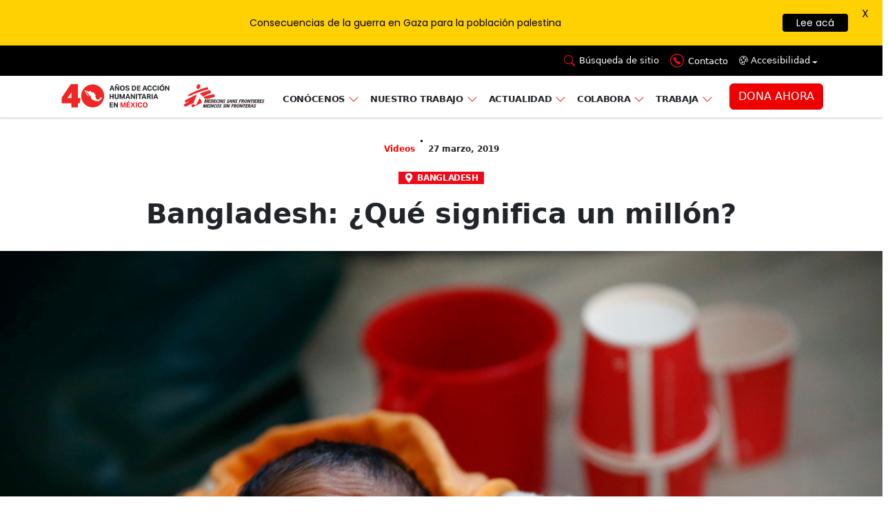

--- FILE ---
content_type: text/html; charset=UTF-8
request_url: https://www.msf.mx/actualidad/bangladesh-que-significa-un-millon/
body_size: 79964
content:
<!DOCTYPE html>
<html class="h-100" data-bs-theme="light" lang="es" prefix="og: http://ogp.me/ns# fb: http://ogp.me/ns/fb#">
    <head>
        <meta charset="UTF-8">
        <link rel="profile" href="https://gmpg.org/xfn/11">

        <script src="https://ajax.googleapis.com/ajax/libs/jquery/3.7.1/jquery.min.js"></script>

        <script src="https://cdn.jsdelivr.net/npm/sweetalert2@11"></script>

<meta name='robots' content='index, follow, max-image-preview:large, max-snippet:-1, max-video-preview:-1' />
	<style>img:is([sizes="auto" i], [sizes^="auto," i]) { contain-intrinsic-size: 3000px 1500px }</style>
	
<!-- Google Tag Manager for WordPress by gtm4wp.com -->
<script data-cfasync="false" data-pagespeed-no-defer>
	var gtm4wp_datalayer_name = "dataLayer";
	var dataLayer = dataLayer || [];
</script>
<!-- End Google Tag Manager for WordPress by gtm4wp.com --><link rel="pingback" href="https://www.msf.mx/xmlrpc.php">
<meta name="viewport" content="width=device-width, initial-scale=1">
	<!-- This site is optimized with the Yoast SEO Premium plugin v24.6 (Yoast SEO v24.6) - https://yoast.com/wordpress/plugins/seo/ -->
	<title>Bangladesh: ¿Qué significa un millón? - Médicos Sin Fronteras en México y Centroamérica</title>
	<link rel="canonical" href="https://www.msf.mx/actualidad/bangladesh-que-significa-un-millon/" />
	<meta property="og:locale" content="es_MX" />
	<meta property="og:type" content="article" />
	<meta property="og:title" content="Bangladesh: ¿Qué significa un millón?" />
	<meta property="og:description" content="Nuestros equipos en Cox&#8217;s Bazar, en Bangladesh, han realizado un millón de consultas médicas desde agosto de 2017, a los refugiados rohingyas y la población local. Nuestros equipos en Cox&#039;s Bazar, en Bangladesh, han realizado un millón de consultas médicas desde agosto de 2017, a los refugiados rohingyas y la población local. Lee algunos testimonios: [&hellip;]" />
	<meta property="og:url" content="https://www.msf.mx/actualidad/bangladesh-que-significa-un-millon/" />
	<meta property="og:site_name" content="Médicos Sin Fronteras en México y Centroamérica" />
	<meta property="article:publisher" content="https://www.facebook.com/MSF.Mexicoyca/" />
	<meta property="og:image" content="https://www.msf.mx/wp-content/uploads/2019/03/msf259454.jpg" />
	<meta property="og:image:width" content="1000" />
	<meta property="og:image:height" content="667" />
	<meta property="og:image:type" content="image/jpeg" />
	<meta name="twitter:card" content="summary_large_image" />
	<meta name="twitter:site" content="@MSF_Mexico" />
	<script type="application/ld+json" class="yoast-schema-graph">{"@context":"https://schema.org","@graph":[{"@type":"Article","@id":"https://www.msf.mx/actualidad/bangladesh-que-significa-un-millon/#article","isPartOf":{"@id":"https://www.msf.mx/actualidad/bangladesh-que-significa-un-millon/"},"author":{"name":"","@id":""},"headline":"Bangladesh: ¿Qué significa un millón?","datePublished":"2019-03-27T23:55:09+00:00","mainEntityOfPage":{"@id":"https://www.msf.mx/actualidad/bangladesh-que-significa-un-millon/"},"wordCount":81,"commentCount":0,"publisher":{"@id":"https://www.msf.mx/#organization"},"image":{"@id":"https://www.msf.mx/actualidad/bangladesh-que-significa-un-millon/#primaryimage"},"thumbnailUrl":"https://www.msf.mx/wp-content/uploads/2019/03/msf259454.jpg","inLanguage":"es","potentialAction":[{"@type":"CommentAction","name":"Comment","target":["https://www.msf.mx/actualidad/bangladesh-que-significa-un-millon/#respond"]}]},{"@type":["WebPage","ItemPage"],"@id":"https://www.msf.mx/actualidad/bangladesh-que-significa-un-millon/","url":"https://www.msf.mx/actualidad/bangladesh-que-significa-un-millon/","name":"Bangladesh: ¿Qué significa un millón? - Médicos Sin Fronteras en México y Centroamérica","isPartOf":{"@id":"https://www.msf.mx/#website"},"primaryImageOfPage":{"@id":"https://www.msf.mx/actualidad/bangladesh-que-significa-un-millon/#primaryimage"},"image":{"@id":"https://www.msf.mx/actualidad/bangladesh-que-significa-un-millon/#primaryimage"},"thumbnailUrl":"https://www.msf.mx/wp-content/uploads/2019/03/msf259454.jpg","datePublished":"2019-03-27T23:55:09+00:00","breadcrumb":{"@id":"https://www.msf.mx/actualidad/bangladesh-que-significa-un-millon/#breadcrumb"},"inLanguage":"es","potentialAction":[{"@type":"ReadAction","target":["https://www.msf.mx/actualidad/bangladesh-que-significa-un-millon/"]}]},{"@type":"ImageObject","inLanguage":"es","@id":"https://www.msf.mx/actualidad/bangladesh-que-significa-un-millon/#primaryimage","url":"https://www.msf.mx/wp-content/uploads/2019/03/msf259454.jpg","contentUrl":"https://www.msf.mx/wp-content/uploads/2019/03/msf259454.jpg","width":1000,"height":667,"caption":"Kutupalong inpatient department"},{"@type":"BreadcrumbList","@id":"https://www.msf.mx/actualidad/bangladesh-que-significa-un-millon/#breadcrumb","itemListElement":[{"@type":"ListItem","position":1,"name":"Inicio","item":"https://www.msf.mx/"},{"@type":"ListItem","position":2,"name":"Actualidad","item":"https://www.msf.mx/actualidad/"},{"@type":"ListItem","position":3,"name":"Bangladesh: ¿Qué significa un millón?"}]},{"@type":"WebSite","@id":"https://www.msf.mx/#website","url":"https://www.msf.mx/","name":"Médicos Sin Fronteras en México y Centroamérica","description":"Ayuda médica y humanitaria","publisher":{"@id":"https://www.msf.mx/#organization"},"potentialAction":[{"@type":"SearchAction","target":{"@type":"EntryPoint","urlTemplate":"https://www.msf.mx/?s={search_term_string}"},"query-input":{"@type":"PropertyValueSpecification","valueRequired":true,"valueName":"search_term_string"}}],"inLanguage":"es"},{"@type":"Organization","@id":"https://www.msf.mx/#organization","name":"Médicos Sin Fronteras México y Centroamérica","url":"https://www.msf.mx/","logo":{"@type":"ImageObject","inLanguage":"es","@id":"https://www.msf.mx/#/schema/logo/image/","url":"https://www.msf.mx/wp-content/uploads/2017/03/placaconlogo.png","contentUrl":"https://www.msf.mx/wp-content/uploads/2017/03/placaconlogo.png","width":2873,"height":1934,"caption":"Médicos Sin Fronteras México y Centroamérica"},"image":{"@id":"https://www.msf.mx/#/schema/logo/image/"},"sameAs":["https://www.facebook.com/MSF.Mexicoyca/","https://x.com/MSF_Mexico","https://www.tiktok.com/@medicossinfronteras"]},{"@type":"Person","@id":"","url":"https://www.msf.mx/author/"}]}</script>
	<!-- / Yoast SEO Premium plugin. -->


<link rel='dns-prefetch' href='//fonts.googleapis.com' />
<link rel='dns-prefetch' href='//www.googletagmanager.com' />
<link rel='stylesheet' id='qligg-swiper-css' href='https://www.msf.mx/wp-content/plugins/insta-gallery/assets/frontend/swiper/swiper.min.css?ver=4.3.4' type='text/css' media='all' />
<link rel='stylesheet' id='qligg-frontend-css' href='https://www.msf.mx/wp-content/plugins/insta-gallery/build/frontend/css/style.css?ver=4.3.4' type='text/css' media='all' />
<link rel='stylesheet' id='activecampaign-form-block-css' href='https://www.msf.mx/wp-content/plugins/activecampaign-subscription-forms/activecampaign-form-block/build/style-index.css?ver=1749752983' type='text/css' media='all' />
<link rel='stylesheet' id='buttons-css' href='https://www.msf.mx/wp-includes/css/buttons.css?ver=6.7.4' type='text/css' media='all' />
<link rel='stylesheet' id='dashicons-css' href='https://www.msf.mx/wp-includes/css/dashicons.css?ver=6.7.4' type='text/css' media='all' />
<link rel='stylesheet' id='mediaelement-css' href='https://www.msf.mx/wp-includes/js/mediaelement/mediaelementplayer-legacy.min.css?ver=4.2.17' type='text/css' media='all' />
<link rel='stylesheet' id='wp-mediaelement-css' href='https://www.msf.mx/wp-includes/js/mediaelement/wp-mediaelement.css?ver=6.7.4' type='text/css' media='all' />
<link rel='stylesheet' id='media-views-css' href='https://www.msf.mx/wp-includes/css/media-views.css?ver=6.7.4' type='text/css' media='all' />
<link rel='stylesheet' id='wp-components-css' href='https://www.msf.mx/wp-includes/css/dist/components/style.css?ver=6.7.4' type='text/css' media='all' />
<link rel='stylesheet' id='wp-preferences-css' href='https://www.msf.mx/wp-includes/css/dist/preferences/style.css?ver=6.7.4' type='text/css' media='all' />
<link rel='stylesheet' id='wp-block-editor-css' href='https://www.msf.mx/wp-includes/css/dist/block-editor/style.css?ver=6.7.4' type='text/css' media='all' />
<link rel='stylesheet' id='wp-reusable-blocks-css' href='https://www.msf.mx/wp-includes/css/dist/reusable-blocks/style.css?ver=6.7.4' type='text/css' media='all' />
<link rel='stylesheet' id='wp-patterns-css' href='https://www.msf.mx/wp-includes/css/dist/patterns/style.css?ver=6.7.4' type='text/css' media='all' />
<link rel='stylesheet' id='wp-editor-css' href='https://www.msf.mx/wp-includes/css/dist/editor/style.css?ver=6.7.4' type='text/css' media='all' />
<link rel='stylesheet' id='qligg-backend-css' href='https://www.msf.mx/wp-content/plugins/insta-gallery/build/backend/css/style.css?ver=4.3.4' type='text/css' media='all' />
<link rel='stylesheet' id='contact-form-7-css' href='https://www.msf.mx/wp-content/plugins/contact-form-7/includes/css/styles.css?ver=6.0.4' type='text/css' media='all' />
<link rel='stylesheet' id='google-fonts-css' href='https://fonts.googleapis.com/css?family=Lato%3A400%2C500%2C600%2C700%7CPoppins%3A400%2C500%2C600%2C700&#038;ver=2.7.7' type='text/css' media='all' />
<link rel='stylesheet' id='topbar-css' href='https://www.msf.mx/wp-content/plugins/top-bar/inc/../css/topbar_style.css?ver=6.7.4' type='text/css' media='all' />
<link rel='stylesheet' id='bootstrap-css-css' href='https://www.msf.mx/wp-content/themes/msf_v2/assets/css/bootstrap.min.css?ver=5.3.3' type='text/css' media='all' />
<link rel='stylesheet' id='bootstrap-icons-css-css' href='https://www.msf.mx/wp-content/themes/msf_v2/assets/css/bootstrap-icons.min.css?ver=5.3.3' type='text/css' media='all' />
<link rel='stylesheet' id='principal-css-css' href='https://www.msf.mx/wp-content/themes/msf_v2/assets/css/principal.css?ver=1.0.0' type='text/css' media='all' />
<link rel='stylesheet' id='elementor-frontend-css' href='https://www.msf.mx/wp-content/plugins/elementor/assets/css/frontend.css?ver=3.25.5' type='text/css' media='all' />
<link rel='stylesheet' id='widget-post-info-css' href='https://www.msf.mx/wp-content/plugins/elementor-pro/assets/css/widget-post-info.min.css?ver=3.25.4' type='text/css' media='all' />
<link rel='stylesheet' id='widget-icon-list-css' href='https://www.msf.mx/wp-content/plugins/elementor/assets/css/widget-icon-list.min.css?ver=3.25.5' type='text/css' media='all' />
<link rel='stylesheet' id='widget-heading-css' href='https://www.msf.mx/wp-content/plugins/elementor/assets/css/widget-heading.min.css?ver=3.25.5' type='text/css' media='all' />
<link rel='stylesheet' id='widget-image-css' href='https://www.msf.mx/wp-content/plugins/elementor/assets/css/widget-image.min.css?ver=3.25.5' type='text/css' media='all' />
<link rel='stylesheet' id='widget-spacer-css' href='https://www.msf.mx/wp-content/plugins/elementor/assets/css/widget-spacer.min.css?ver=3.25.5' type='text/css' media='all' />
<link rel='stylesheet' id='widget-video-css' href='https://www.msf.mx/wp-content/plugins/elementor/assets/css/widget-video.min.css?ver=3.25.5' type='text/css' media='all' />
<link rel='stylesheet' id='widget-text-editor-css' href='https://www.msf.mx/wp-content/plugins/elementor/assets/css/widget-text-editor.min.css?ver=3.25.5' type='text/css' media='all' />
<link rel='stylesheet' id='widget-share-buttons-css' href='https://www.msf.mx/wp-content/plugins/elementor-pro/assets/css/widget-share-buttons.min.css?ver=3.25.4' type='text/css' media='all' />
<link rel='stylesheet' id='e-apple-webkit-css' href='https://www.msf.mx/wp-content/plugins/elementor/assets/css/conditionals/apple-webkit.min.css?ver=3.25.5' type='text/css' media='all' />
<link rel='stylesheet' id='widget-posts-css' href='https://www.msf.mx/wp-content/plugins/elementor-pro/assets/css/widget-posts.min.css?ver=3.25.4' type='text/css' media='all' />
<link rel='stylesheet' id='swiper-css' href='https://www.msf.mx/wp-content/plugins/elementor/assets/lib/swiper/v8/css/swiper.css?ver=8.4.5' type='text/css' media='all' />
<link rel='stylesheet' id='e-swiper-css' href='https://www.msf.mx/wp-content/plugins/elementor/assets/css/conditionals/e-swiper.css?ver=3.25.5' type='text/css' media='all' />
<link rel='stylesheet' id='elementor-post-45923-css' href='https://www.msf.mx/wp-content/uploads/elementor/css/post-45923.css?ver=1769098444' type='text/css' media='all' />
<link rel='stylesheet' id='e-popup-style-css' href='https://www.msf.mx/wp-content/plugins/elementor-pro/assets/css/conditionals/popup.css?ver=3.25.4' type='text/css' media='all' />
<link rel='stylesheet' id='font-awesome-5-all-css' href='https://www.msf.mx/wp-content/plugins/elementor/assets/lib/font-awesome/css/all.css?ver=3.25.5' type='text/css' media='all' />
<link rel='stylesheet' id='font-awesome-4-shim-css' href='https://www.msf.mx/wp-content/plugins/elementor/assets/lib/font-awesome/css/v4-shims.css?ver=3.25.5' type='text/css' media='all' />
<link rel='stylesheet' id='namogo-icons-css' href='https://www.msf.mx/wp-content/plugins/msf-elementor/assets/lib/nicons/css/nicons.css?ver=1.0.0' type='text/css' media='all' />
<link rel='stylesheet' id='elementor-extras-frontend-css' href='https://www.msf.mx/wp-content/plugins/msf-elementor/assets/css/frontend.css?ver=1.0.0' type='text/css' media='all' />
<link rel='stylesheet' id='elementor-post-45216-css' href='https://www.msf.mx/wp-content/uploads/elementor/css/post-45216.css?ver=1769098455' type='text/css' media='all' />
<link rel='stylesheet' id='cf7cf-style-css' href='https://www.msf.mx/wp-content/plugins/cf7-conditional-fields/style.css?ver=2.5.9' type='text/css' media='all' />
<link rel='stylesheet' id='ecs-styles-css' href='https://www.msf.mx/wp-content/plugins/ele-custom-skin/assets/css/ecs-style.css?ver=3.1.9' type='text/css' media='all' />
<link rel='stylesheet' id='elementor-post-45281-css' href='https://www.msf.mx/wp-content/uploads/elementor/css/post-45281.css?ver=1733846265' type='text/css' media='all' />
<link rel='stylesheet' id='elementor-post-45294-css' href='https://www.msf.mx/wp-content/uploads/elementor/css/post-45294.css?ver=1733947738' type='text/css' media='all' />
<link rel='stylesheet' id='elementor-post-45300-css' href='https://www.msf.mx/wp-content/uploads/elementor/css/post-45300.css?ver=1733938989' type='text/css' media='all' />
<link rel='stylesheet' id='elementor-post-45367-css' href='https://www.msf.mx/wp-content/uploads/elementor/css/post-45367.css?ver=1653061720' type='text/css' media='all' />
<link rel='stylesheet' id='elementor-post-45379-css' href='https://www.msf.mx/wp-content/uploads/elementor/css/post-45379.css?ver=1733947858' type='text/css' media='all' />
<link rel='stylesheet' id='elementor-post-45387-css' href='https://www.msf.mx/wp-content/uploads/elementor/css/post-45387.css?ver=1712747424' type='text/css' media='all' />
<script type="text/javascript" src="https://www.msf.mx/wp-includes/js/jquery/jquery.js?ver=3.7.1" id="jquery-core-js"></script>
<script type="text/javascript" src="https://www.msf.mx/wp-includes/js/jquery/jquery-migrate.js?ver=3.4.1" id="jquery-migrate-js"></script>
<script type="text/javascript" id="topbar_frontjs-js-extra">
/* <![CDATA[ */
var tpbr_settings = {"fixed":"fixed","user_who":"notloggedin","guests_or_users":"all","message":"<span style=\"color: white\"><b>Emergencia en Guerrero:<\/b> \u00a1Tu colaboraci\u00f3n es fundamental para afrontar esta situaci\u00f3n!<\/span>","status":"inactive","yn_button":"button","color":"#ff1c1c","button_text":"<span style=\"color: white\"><b>DONA AQU\u00cd<\/span>","button_url":"https:\/\/dona.msf.mx\/fondo_emergencias_guerrero?utm_source=online&utm_source_platform=banner-web&utm_medium=web&utm_campaign=fr_ud_conversion_intervencion-acapulco_donacion-fondo_oct-2023&utm_content=banner-web-superior","button_behavior":"newwindow","is_admin_bar":"no","detect_sticky":"0"};
/* ]]> */
</script>
<script type="text/javascript" src="https://www.msf.mx/wp-content/plugins/top-bar/inc/../js/tpbr_front.min.js?ver=6.7.4" id="topbar_frontjs-js"></script>
<script type="text/javascript" src="https://www.msf.mx/wp-content/plugins/elementor/assets/lib/font-awesome/js/v4-shims.js?ver=3.25.5" id="font-awesome-4-shim-js"></script>
<script type="text/javascript" id="ecs_ajax_load-js-extra">
/* <![CDATA[ */
var ecs_ajax_params = {"ajaxurl":"https:\/\/www.msf.mx\/wp-admin\/admin-ajax.php","posts":"{\"page\":0,\"article\":\"bangladesh-que-significa-un-millon\",\"post_type\":\"article\",\"name\":\"bangladesh-que-significa-un-millon\",\"error\":\"\",\"m\":\"\",\"p\":0,\"post_parent\":\"\",\"subpost\":\"\",\"subpost_id\":\"\",\"attachment\":\"\",\"attachment_id\":0,\"pagename\":\"\",\"page_id\":0,\"second\":\"\",\"minute\":\"\",\"hour\":\"\",\"day\":0,\"monthnum\":0,\"year\":0,\"w\":0,\"category_name\":\"\",\"tag\":\"\",\"cat\":\"\",\"tag_id\":\"\",\"author\":\"\",\"author_name\":\"\",\"feed\":\"\",\"tb\":\"\",\"paged\":0,\"meta_key\":\"\",\"meta_value\":\"\",\"preview\":\"\",\"s\":\"\",\"sentence\":\"\",\"title\":\"\",\"fields\":\"\",\"menu_order\":\"\",\"embed\":\"\",\"category__in\":[],\"category__not_in\":[],\"category__and\":[],\"post__in\":[],\"post__not_in\":[],\"post_name__in\":[],\"tag__in\":[],\"tag__not_in\":[],\"tag__and\":[],\"tag_slug__in\":[],\"tag_slug__and\":[],\"post_parent__in\":[],\"post_parent__not_in\":[],\"author__in\":[],\"author__not_in\":[],\"search_columns\":[],\"ignore_sticky_posts\":false,\"suppress_filters\":false,\"cache_results\":true,\"update_post_term_cache\":true,\"update_menu_item_cache\":false,\"lazy_load_term_meta\":true,\"update_post_meta_cache\":true,\"posts_per_page\":20,\"nopaging\":false,\"comments_per_page\":\"50\",\"no_found_rows\":false,\"order\":\"DESC\"}"};
/* ]]> */
</script>
<script type="text/javascript" src="https://www.msf.mx/wp-content/plugins/ele-custom-skin/assets/js/ecs_ajax_pagination.js?ver=3.1.9" id="ecs_ajax_load-js"></script>
<script type="text/javascript" src="https://www.msf.mx/wp-content/plugins/ele-custom-skin/assets/js/ecs.js?ver=3.1.9" id="ecs-script-js"></script>
<link rel="https://api.w.org/" href="https://www.msf.mx/wp-json/" /><link rel="alternate" title="JSON" type="application/json" href="https://www.msf.mx/wp-json/wp/v2/article/59140" /><link rel="EditURI" type="application/rsd+xml" title="RSD" href="https://www.msf.mx/xmlrpc.php?rsd" />
<link rel="alternate" title="oEmbed (JSON)" type="application/json+oembed" href="https://www.msf.mx/wp-json/oembed/1.0/embed?url=https%3A%2F%2Fwww.msf.mx%2Factualidad%2Fbangladesh-que-significa-un-millon%2F" />
<link rel="alternate" title="oEmbed (XML)" type="text/xml+oembed" href="https://www.msf.mx/wp-json/oembed/1.0/embed?url=https%3A%2F%2Fwww.msf.mx%2Factualidad%2Fbangladesh-que-significa-un-millon%2F&#038;format=xml" />

		<!-- GA Google Analytics @ https://m0n.co/ga -->
		<script async src="https://www.googletagmanager.com/gtag/js?id=G-KXG02GFT3G"></script>
		<script>
			window.dataLayer = window.dataLayer || [];
			function gtag(){dataLayer.push(arguments);}
			gtag('js', new Date());
			gtag('config', 'G-KXG02GFT3G');
		</script>

	<!-- Global site tag (gtag.js) - Google Ads: 938541504 -->
<script async src="https://www.googletagmanager.com/gtag/js?id=AW-938541504"></script>
<script>
  window.dataLayer = window.dataLayer || [];
  function gtag(){dataLayer.push(arguments);}
  gtag('js', new Date());

  gtag('config', 'AW-938541504');
</script>
<meta name="generator" content="Site Kit by Google 1.147.0" /><style id="mystickymenu" type="text/css">#mysticky-nav { width:100%; position: static; height: auto !important; }#mysticky-nav.wrapfixed { position:fixed; left: 0px; margin-top:0px;  z-index: 99990; -webkit-transition: 0.3s; -moz-transition: 0.3s; -o-transition: 0.3s; transition: 0.3s; -ms-filter:"progid:DXImageTransform.Microsoft.Alpha(Opacity=90)"; filter: alpha(opacity=90); opacity:0.9; background-color: #f7f5e7;}#mysticky-nav.wrapfixed .myfixed{ background-color: #f7f5e7; position: relative;top: auto;left: auto;right: auto;}#mysticky-nav .myfixed { margin:0 auto; float:none; border:0px; background:none; max-width:100%; }</style>			<style type="text/css">
																															</style>
			
<!-- Google Tag Manager for WordPress by gtm4wp.com -->
<!-- GTM Container placement set to off -->
<script data-cfasync="false" data-pagespeed-no-defer type="text/javascript">
</script>
<script>
	console.warn && console.warn("[GTM4WP] Google Tag Manager container code placement set to OFF !!!");
	console.warn && console.warn("[GTM4WP] Data layer codes are active but GTM container must be loaded using custom coding !!!");
</script>
<!-- End Google Tag Manager for WordPress by gtm4wp.com -->        <!-- Custom Favicons -->
        <link rel="shortcut icon" href="https://www.msf.mx/wp-content/themes/msf_v2/assets/images//favicon.ico"/>
    <meta name="generator" content="Elementor 3.25.5; features: e_font_icon_svg, e_optimized_control_loading, e_element_cache; settings: css_print_method-external, google_font-enabled, font_display-auto">
			<style>
				.e-con.e-parent:nth-of-type(n+4):not(.e-lazyloaded):not(.e-no-lazyload),
				.e-con.e-parent:nth-of-type(n+4):not(.e-lazyloaded):not(.e-no-lazyload) * {
					background-image: none !important;
				}
				@media screen and (max-height: 1024px) {
					.e-con.e-parent:nth-of-type(n+3):not(.e-lazyloaded):not(.e-no-lazyload),
					.e-con.e-parent:nth-of-type(n+3):not(.e-lazyloaded):not(.e-no-lazyload) * {
						background-image: none !important;
					}
				}
				@media screen and (max-height: 640px) {
					.e-con.e-parent:nth-of-type(n+2):not(.e-lazyloaded):not(.e-no-lazyload),
					.e-con.e-parent:nth-of-type(n+2):not(.e-lazyloaded):not(.e-no-lazyload) * {
						background-image: none !important;
					}
				}
			</style>
			<script>
	const api_msf = 'https://api.msf.mx';
	const api_msf_sandbox = 'https://development.msf.mx/API';
</script>
<!-- Fragmento de código de Google Tag Manager añadido por Site Kit -->
<script type="text/javascript">
/* <![CDATA[ */

			( function( w, d, s, l, i ) {
				w[l] = w[l] || [];
				w[l].push( {'gtm.start': new Date().getTime(), event: 'gtm.js'} );
				var f = d.getElementsByTagName( s )[0],
					j = d.createElement( s ), dl = l != 'dataLayer' ? '&l=' + l : '';
				j.async = true;
				j.src = 'https://www.googletagmanager.com/gtm.js?id=' + i + dl;
				f.parentNode.insertBefore( j, f );
			} )( window, document, 'script', 'dataLayer', 'GTM-PGXJF3P' );
			
/* ]]> */
</script>

<!-- Final del fragmento de código de Google Tag Manager añadido por Site Kit -->
<link rel="icon" href="https://www.msf.mx/wp-content/uploads/2023/07/faviconmsf02.svg" sizes="32x32" />
<link rel="icon" href="https://www.msf.mx/wp-content/uploads/2023/07/faviconmsf02.svg" sizes="192x192" />
<link rel="apple-touch-icon" href="https://www.msf.mx/wp-content/uploads/2023/07/faviconmsf02.svg" />
<meta name="msapplication-TileImage" content="https://www.msf.mx/wp-content/uploads/2023/07/faviconmsf02.svg" />

	<style id="mysticky-welcomebar-inline-css">
	.mysticky-welcomebar-fixed , .mysticky-welcomebar-fixed * {
		-webkit-box-sizing: border-box;
		-moz-box-sizing: border-box;
		box-sizing: border-box;
	}
	.mysticky-welcomebar-fixed {
		background-color: #ffd002;
		font-family: Poppins;
		position: fixed;
		left: 0;
		right: 0;
		z-index: 9999999;
		opacity: 0;
	}
	.mysticky-welcomebar-fixed-wrap {
		min-height: 60px;
		padding: 20px 50px;
		display: flex;
		align-items: center;
		justify-content: center;
		width: 100%;
		height: 100%;
	}
	.mysticky-welcomebar-fixed-wrap .mysticky-welcomebar-content {
		flex: 1;
		text-align:center;
	}
	.mysticky-welcomebar-animation {
		-webkit-transition: all 1s ease 0s;
		-moz-transition: all 1s ease 0s;
		transition: all 1s ease 0s;
	}
	.mysticky-welcomebar-position-top {
		top:0;
	}
	.mysticky-welcomebar-position-bottom {
		bottom:0;
	}
	.mysticky-welcomebar-position-top.mysticky-welcomebar-entry-effect-slide-in {
		top: -60px;
	}
	.mysticky-welcomebar-position-bottom.mysticky-welcomebar-entry-effect-slide-in {
		bottom: -60px;
	}
	.mysticky-welcomebar-entry-effect-fade {
		opacity: 0;
	}
	.mysticky-welcomebar-entry-effect-none {
		display: none;
	}
	.mysticky-welcomebar-fixed .mysticky-welcomebar-content p a{
		text-decoration: underline;
		text-decoration-thickness: 1px;
		text-underline-offset: 0.25ch;
	}
	.mysticky-welcomebar-fixed .mysticky-welcomebar-content p a,
	.mysticky-welcomebar-fixed .mysticky-welcomebar-content p {
		color: #000000;
		font-size: 14px;
		margin: 0;
		padding: 0;
		line-height: 1.2;
		font-weight: 400;
		font-family:Poppins	}
	.mysticky-welcomebar-fixed .mysticky-welcomebar-btn {
		/*padding-left: 30px;*/
		display: none;
		line-height: 1;
		margin-left: 10px;
	}
	.mysticky-welcomebar-fixed.mysticky-welcomebar-btn-desktop .mysticky-welcomebar-btn {
		display: block;
		position: relative;
	}
	.mysticky-welcomebar-fixed .mysticky-welcomebar-btn a {
		background-color: #000000;
		font-family: inherit;
		color: #ffffff;
		border-radius: 4px;
		text-decoration: none;
		display: inline-block;
		vertical-align: top;
		line-height: 1.2;
		font-size: 14px;
		font-weight: 400;
		padding: 5px 20px;
		white-space: nowrap;
	}

				.mysticky-welcomebar-fixed .mysticky-welcomebar-close {
		display: none;
		vertical-align: top;
		width: 30px;
		height: 30px;
		text-align: center;
		line-height: 30px;
		border-radius: 5px;
		color: #000;
		position: absolute;
		top: 5px;
		right: 10px;
		outline: none;		
		text-decoration: none;
		text-shadow: 0 0 0px #fff;
		-webkit-transition: all 0.5s ease 0s;
		-moz-transition: all 0.5s ease 0s;
		transition: all 0.5s ease 0s;
		-webkit-transform-origin: 50% 50%;
		-moz-transform-origin: 50% 50%;
		transform-origin: 50% 50%;
	}
	.mysticky-welcomebar-fixed .mysticky-welcomebar-close:hover {
		opacity: 1;
		-webkit-transform: rotate(180deg);
		-moz-transform: rotate(180deg);
		transform: rotate(180deg);
	}
	.mysticky-welcomebar-fixed .mysticky-welcomebar-close span.dashicons {
		font-size: 27px;
	}
	.mysticky-welcomebar-fixed.mysticky-welcomebar-showx-desktop .mysticky-welcomebar-close {
		display: inline-block;
		cursor: pointer;
	}	
	/* Animated Buttons */
		.mysticky-welcomebar-btn a {
			-webkit-animation-duration: 1s;
			animation-duration: 1s;
		}
		@-webkit-keyframes flash {
			from,
			50%,
			to {
				opacity: 1;
			}

			25%,
			75% {
				opacity: 0;
			}
		}
		@keyframes flash {
			from,
			50%,
			to {
				opacity: 1;
			}

			25%,
			75% {
				opacity: 0;
			}
		}
		.mysticky-welcomebar-attention-flash.animation-start .mysticky-welcomebar-btn a {
			-webkit-animation-name: flash;
			animation-name: flash;
		}
		
		@keyframes shake {
			from,
			to {
				-webkit-transform: translate3d(0, 0, 0);
				transform: translate3d(0, 0, 0);
			}

			10%,
			30%,
			50%,
			70%,
			90% {
				-webkit-transform: translate3d(-10px, 0, 0);
				transform: translate3d(-10px, 0, 0);
			}

			20%,
			40%,
			60%,
			80% {
				-webkit-transform: translate3d(10px, 0, 0);
				transform: translate3d(10px, 0, 0);
			}
		}

		.mysticky-welcomebar-attention-shake.animation-start .mysticky-welcomebar-btn a {
			-webkit-animation-name: shake;
			animation-name: shake;
		}
		
		@-webkit-keyframes swing {
			20% {
				-webkit-transform: rotate3d(0, 0, 1, 15deg);
				transform: rotate3d(0, 0, 1, 15deg);
			}

			40% {
				-webkit-transform: rotate3d(0, 0, 1, -10deg);
				transform: rotate3d(0, 0, 1, -10deg);
			}

			60% {
				-webkit-transform: rotate3d(0, 0, 1, 5deg);
				transform: rotate3d(0, 0, 1, 5deg);
			}

			80% {
				-webkit-transform: rotate3d(0, 0, 1, -5deg);
				transform: rotate3d(0, 0, 1, -5deg);
			}
	
			to {
				-webkit-transform: rotate3d(0, 0, 1, 0deg);
				transform: rotate3d(0, 0, 1, 0deg);
			}
		}

		@keyframes swing {
			20% {
				-webkit-transform: rotate3d(0, 0, 1, 15deg);
				transform: rotate3d(0, 0, 1, 15deg);
			}

			40% {
				-webkit-transform: rotate3d(0, 0, 1, -10deg);
				transform: rotate3d(0, 0, 1, -10deg);
			}

			60% {
				-webkit-transform: rotate3d(0, 0, 1, 5deg);
				transform: rotate3d(0, 0, 1, 5deg);
			}

			80% {
				-webkit-transform: rotate3d(0, 0, 1, -5deg);
				transform: rotate3d(0, 0, 1, -5deg);
			}

			to {
				-webkit-transform: rotate3d(0, 0, 1, 0deg);
				transform: rotate3d(0, 0, 1, 0deg);
			}
		}

		.mysticky-welcomebar-attention-swing.animation-start .mysticky-welcomebar-btn a {
			-webkit-transform-origin: top center;
			transform-origin: top center;
			-webkit-animation-name: swing;
			animation-name: swing;
		}
		
		@-webkit-keyframes tada {
			from {
				-webkit-transform: scale3d(1, 1, 1);
				transform: scale3d(1, 1, 1);
			}

			10%,
			20% {
				-webkit-transform: scale3d(0.9, 0.9, 0.9) rotate3d(0, 0, 1, -3deg);
				transform: scale3d(0.9, 0.9, 0.9) rotate3d(0, 0, 1, -3deg);
			}

			30%,
			50%,
			70%,
			90% {
				-webkit-transform: scale3d(1.1, 1.1, 1.1) rotate3d(0, 0, 1, 3deg);
				transform: scale3d(1.1, 1.1, 1.1) rotate3d(0, 0, 1, 3deg);
			}

			40%,
			60%,
			80% {
				-webkit-transform: scale3d(1.1, 1.1, 1.1) rotate3d(0, 0, 1, -3deg);
				transform: scale3d(1.1, 1.1, 1.1) rotate3d(0, 0, 1, -3deg);
			}

			to {
				-webkit-transform: scale3d(1, 1, 1);
				transform: scale3d(1, 1, 1);
			}
		}

		@keyframes tada {
			from {
				-webkit-transform: scale3d(1, 1, 1);
				transform: scale3d(1, 1, 1);
			}

			10%,
			20% {
				-webkit-transform: scale3d(0.9, 0.9, 0.9) rotate3d(0, 0, 1, -3deg);
				transform: scale3d(0.9, 0.9, 0.9) rotate3d(0, 0, 1, -3deg);
			}

			30%,
			50%,
			70%,
			90% {
				-webkit-transform: scale3d(1.1, 1.1, 1.1) rotate3d(0, 0, 1, 3deg);
				transform: scale3d(1.1, 1.1, 1.1) rotate3d(0, 0, 1, 3deg);
			}

			40%,
			60%,
			80% {
				-webkit-transform: scale3d(1.1, 1.1, 1.1) rotate3d(0, 0, 1, -3deg);
				transform: scale3d(1.1, 1.1, 1.1) rotate3d(0, 0, 1, -3deg);
			}

			to {
				-webkit-transform: scale3d(1, 1, 1);
				transform: scale3d(1, 1, 1);
			}
		}

		.mysticky-welcomebar-attention-tada.animation-start .mysticky-welcomebar-btn a {
			-webkit-animation-name: tada;
			animation-name: tada;
		}
		
		@-webkit-keyframes heartBeat {
			0% {
				-webkit-transform: scale(1);
				transform: scale(1);
			}

			14% {
				-webkit-transform: scale(1.3);
				transform: scale(1.3);
			}

			28% {
				-webkit-transform: scale(1);
				transform: scale(1);
			}

			42% {
				-webkit-transform: scale(1.3);
				transform: scale(1.3);
			}

			70% {
				-webkit-transform: scale(1);
				transform: scale(1);
			}
		}

		@keyframes heartBeat {
			0% {
				-webkit-transform: scale(1);
				transform: scale(1);
			}

			14% {
				-webkit-transform: scale(1.3);
				transform: scale(1.3);
			}

			28% {
				-webkit-transform: scale(1);
				transform: scale(1);
			}

			42% {
				-webkit-transform: scale(1.3);
				transform: scale(1.3);
			}

			70% {
				-webkit-transform: scale(1);
				transform: scale(1);
			}
		}

		.mysticky-welcomebar-attention-heartbeat.animation-start .mysticky-welcomebar-btn a {
		  -webkit-animation-name: heartBeat;
		  animation-name: heartBeat;
		  -webkit-animation-duration: 1.3s;
		  animation-duration: 1.3s;
		  -webkit-animation-timing-function: ease-in-out;
		  animation-timing-function: ease-in-out;
		}
		
		@-webkit-keyframes wobble {
			from {
				-webkit-transform: translate3d(0, 0, 0);
				transform: translate3d(0, 0, 0);
			}

			15% {
				-webkit-transform: translate3d(-25%, 0, 0) rotate3d(0, 0, 1, -5deg);
				transform: translate3d(-25%, 0, 0) rotate3d(0, 0, 1, -5deg);
			}

			30% {
				-webkit-transform: translate3d(20%, 0, 0) rotate3d(0, 0, 1, 3deg);
				transform: translate3d(20%, 0, 0) rotate3d(0, 0, 1, 3deg);
			}

			45% {
				-webkit-transform: translate3d(-15%, 0, 0) rotate3d(0, 0, 1, -3deg);
				transform: translate3d(-15%, 0, 0) rotate3d(0, 0, 1, -3deg);
			}

			60% {
				-webkit-transform: translate3d(10%, 0, 0) rotate3d(0, 0, 1, 2deg);
				transform: translate3d(10%, 0, 0) rotate3d(0, 0, 1, 2deg);
			}

			75% {
				-webkit-transform: translate3d(-5%, 0, 0) rotate3d(0, 0, 1, -1deg);
				transform: translate3d(-5%, 0, 0) rotate3d(0, 0, 1, -1deg);
			}

			to {
				-webkit-transform: translate3d(0, 0, 0);
				transform: translate3d(0, 0, 0);
			}
		}

		@keyframes wobble {
			from {
				-webkit-transform: translate3d(0, 0, 0);
				transform: translate3d(0, 0, 0);
			}

			15% {
				-webkit-transform: translate3d(-25%, 0, 0) rotate3d(0, 0, 1, -5deg);
				transform: translate3d(-25%, 0, 0) rotate3d(0, 0, 1, -5deg);
			}

			30% {
				-webkit-transform: translate3d(20%, 0, 0) rotate3d(0, 0, 1, 3deg);
				transform: translate3d(20%, 0, 0) rotate3d(0, 0, 1, 3deg);
			}

			45% {
				-webkit-transform: translate3d(-15%, 0, 0) rotate3d(0, 0, 1, -3deg);
				transform: translate3d(-15%, 0, 0) rotate3d(0, 0, 1, -3deg);
			}

			60% {
				-webkit-transform: translate3d(10%, 0, 0) rotate3d(0, 0, 1, 2deg);
				transform: translate3d(10%, 0, 0) rotate3d(0, 0, 1, 2deg);
			}

			75% {
				-webkit-transform: translate3d(-5%, 0, 0) rotate3d(0, 0, 1, -1deg);
				transform: translate3d(-5%, 0, 0) rotate3d(0, 0, 1, -1deg);
			}

			to {
				-webkit-transform: translate3d(0, 0, 0);
				transform: translate3d(0, 0, 0);
			}
		}
		
		.mysticky-welcomebar-attention-wobble.animation-start .mysticky-welcomebar-btn a {
			-webkit-animation-name: wobble;
			animation-name: wobble;
		}

		/* 210824 */
		@media only screen and (min-width: 481px) {
			.mysticky-welcomebar-fixed-wrap.mysticky-welcomebar-position-left {
				justify-content: flex-start;
			}
			.mysticky-welcomebar-fixed-wrap.mysticky-welcomebar-position-center {
				justify-content: center;
			}
			.mysticky-welcomebar-fixed-wrap.mysticky-welcomebar-position-right  {
				justify-content: flex-end;
			}
			.mysticky-welcomebar-fixed-wrap.mysticky-welcomebar-position-left .mysticky-welcomebar-content,
			.mysticky-welcomebar-fixed-wrap.mysticky-welcomebar-position-center .mysticky-welcomebar-content,
			.mysticky-welcomebar-fixed-wrap.mysticky-welcomebar-position-right .mysticky-welcomebar-content {
				flex: unset;
			}
		}
		
		@media only screen and (min-width: 768px) {
			.mysticky-welcomebar-display-desktop.mysticky-welcomebar-entry-effect-fade.entry-effect {
				opacity: 1;
			}
			.mysticky-welcomebar-display-desktop.mysticky-welcomebar-entry-effect-none.entry-effect {
				display: block;
			}
			.mysticky-welcomebar-display-desktop.mysticky-welcomebar-position-top.mysticky-welcomebar-fixed ,
			.mysticky-welcomebar-display-desktop.mysticky-welcomebar-position-top.mysticky-welcomebar-entry-effect-slide-in.entry-effect.mysticky-welcomebar-fixed {
				top: 0;			
			}
			.mysticky-welcomebar-display-desktop.mysticky-welcomebar-position-bottom.mysticky-welcomebar-fixed ,
			.mysticky-welcomebar-display-desktop.mysticky-welcomebar-position-bottom.mysticky-welcomebar-entry-effect-slide-in.entry-effect.mysticky-welcomebar-fixed {
				bottom: 0;
			}	
		}
		@media only screen and (max-width: 767px) {
			.mysticky-welcomebar-display-mobile.mysticky-welcomebar-entry-effect-fade.entry-effect {
				opacity: 1;
			}
			.mysticky-welcomebar-display-mobile.mysticky-welcomebar-entry-effect-none.entry-effect {
				display: block;
			}
			.mysticky-welcomebar-display-mobile.mysticky-welcomebar-position-top.mysticky-welcomebar-fixed ,
			.mysticky-welcomebar-display-mobile.mysticky-welcomebar-position-top.mysticky-welcomebar-entry-effect-slide-in.entry-effect.mysticky-welcomebar-fixed {
				top: 0;
			}
			.mysticky-welcomebar-display-mobile.mysticky-welcomebar-position-bottom.mysticky-welcomebar-fixed ,
			.mysticky-welcomebar-display-mobile.mysticky-welcomebar-position-bottom.mysticky-welcomebar-entry-effect-slide-in.entry-effect.mysticky-welcomebar-fixed {
				bottom: 0;
			}
			/*.mysticky-welcomebar-fixed.mysticky-welcomebar-showx-desktop .mysticky-welcomebar-close {
				display: none;
			}
			.mysticky-welcomebar-fixed.mysticky-welcomebar-showx-mobile .mysticky-welcomebar-close {
				display: inline-block;
			}*/
			.mysticky-welcomebar-fixed.mysticky-welcomebar-btn-desktop .mysticky-welcomebar-btn {
				display: none;
			}
			.mysticky-welcomebar-fixed.mysticky-welcomebar-btn-mobile .mysticky-welcomebar-btn {
				display: block;
				/*margin-top: 10px;*/
			}
		}
		@media only screen and (max-width: 480px) {

			.mysticky-welcomebar-fixed-wrap {padding: 15px 35px 10px 10px; flex-wrap:wrap;}
			.mysticky-welcomebar-fixed.front-site .mysticky-welcomebar-fixed-wrap {
				padding: 15px 20px 10px 20px;
				flex-direction: column;
			}
			/*.welcombar-contact-lead .mysticky-welcomebar-fixed-wrap {flex-wrap: wrap; justify-content: center;}*/
			
			.mysticky-welcomebar-fixed .mystickymenu-front.mysticky-welcomebar-lead-content {margin: 10px 0 10px 20px !important;}

			.mysticky-welcomebar-fixed .mysticky-welcomebar-btn {
				padding-left: 10px;
			}
			.mysticky-welcomebar-fixed.mysticky-welcomebar-btn-mobile.front-site .mysticky-welcomebar-btn {margin-left: 0; text-align: center;}
		}


		body.mysticky-welcomebar-apper #wpadminbar{
			z-index:99999999;
		}

		.mysticky-welcomebar-fixed .mystickymenu-front.mysticky-welcomebar-lead-content {
			display: flex;
			width: auto;
			margin: 0 0px 0 10px;
		}

		.mystickymenu-front.mysticky-welcomebar-lead-content input[type="text"] {
			font-size: 12px;
			padding: 7px 5px;
			margin-right: 10px;
			min-width: 50%;
			border: 0;
			width:auto;
		}

		.mystickymenu-front.mysticky-welcomebar-lead-content input[type="text"]:focus {
			outline: unset;
			box-shadow: unset;
		}

		.input-error {
			color: #ff0000;
			font-style: normal;
			font-family: inherit;
			font-size: 13px;
			display: block;
			position: absolute;
			bottom: 0px;
		}

		.mysticky-welcomebar-fixed.mysticky-site-front .mysticky-welcomebar-btn.contact-lead-button {
		  margin-left: 0;
		}
		.morphext > .morphext__animated {
		  display: inline-block;
		}
		
		.mysticky-welcomebar-btn a {
			outline: none !important;
			cursor: pointer;
			position: relative;
		}		
		.mysticky-welcomebar-hover-effect-border1 {
			position: relative;
		}
		.mysticky-welcomebar-hover-effect-border1 a { 
			display: block;
			width: 100%;
			height: 100%;
		}
		.mysticky-welcomebar-hover-effect-border1:before,
		.mysticky-welcomebar-hover-effect-border1:after {
			position: absolute;
			content: "";
			height: 0%;
			width: 2px;
			background: #000;
		}
		.mysticky-welcomebar-hover-effect-border1:before {
			right: 0;
			top: 0;
			transition: all 0.1s ease;
			z-index: 1 !important;
		}
		.mysticky-welcomebar-hover-effect-border1:after {
			left: 0;
			bottom: 0;
			transition: all 0.1s 0.2s ease;
		}
		.mysticky-welcomebar-hover-effect-border1:hover:before {
			transition: all 0.1s 0.2s ease;
			height: 100%;
		}
		.mysticky-welcomebar-hover-effect-border1:hover:after {
			transition: all 0.1s ease;
			height: 100%;
		}
		.mysticky-welcomebar-hover-effect-border1 a:before,
		.mysticky-welcomebar-hover-effect-border1 a:after {
			position: absolute;
			content: "";
			background: #000;
		}
		.mysticky-welcomebar-hover-effect-border1 a:before {
			left: 0;
			top: 0;
			width: 0%;
			height: 2px;
			transition: all 0.1s 0.1s ease;
		}
		.mysticky-welcomebar-hover-effect-border1 a:after {
			left: 0;
			bottom: 0;
			width: 100%;
			height: 2px;
		}
		.mysticky-welcomebar-hover-effect-border1 a:hover:before {
			width: 100%;
		}

		.mysticky-welcomebar-hover-effect-border2 a {
			position: relative;
			display: block;
			width: 100%;
			height: 100%;
		}
		.mysticky-welcomebar-hover-effect-border2:before,
		.mysticky-welcomebar-hover-effect-border2:after {
			position: absolute;
			content: "";
			right: 0px;
			transition: all 0.3s ease;
			border-radius: 4px;
			z-index: 99;
		}
		.mysticky-welcomebar-hover-effect-border2:before {
			width: 2px;
		}
		.mysticky-welcomebar-hover-effect-border2:after {
			width: 0%;
			height: 2px;
		}
		.mysticky-welcomebar-hover-effect-border2:hover:before {
			height: 29px;
		}
		.mysticky-welcomebar-hover-effect-border2:hover:after {
			width: 86px;
		}
		.mysticky-welcomebar-hover-effect-border2 a:before,
		.mysticky-welcomebar-hover-effect-border2 a:after {
			position: absolute;
			content: "";
			left: 0;
			bottom: 0;
			transition: all 0.3s ease;
			z-index: 0 !important;
		}
		.mysticky-welcomebar-hover-effect-border2 a:before {
			width: 2px;
			height: 0%;
		}
		.mysticky-welcomebar-hover-effect-border2 a:after {
			width: 0%;
			height: 2px;
		}
		.mysticky-welcomebar-hover-effect-border2 a:hover:before {
			height: 100%;
		}
		.mysticky-welcomebar-hover-effect-border2 a:hover:after {
			width: 100%; 
		}
		.mysticky-welcomebar-hover-effect-border3 a {
			position: relative;
			display: block;
			width: 100%;
			height: 100%;
		}
		.mysticky-welcomebar-hover-effect-border3:before,
		.mysticky-welcomebar-hover-effect-border3:after {
			position: absolute;
			content: "";
			right: 0px;
			transition: all 0.3s ease;
			z-index: 99;
		}
		.mysticky-welcomebar-hover-effect-border3:before {
			height: 14px;
			width: 2px;
		}
		.mysticky-welcomebar-hover-effect-border3:after {
			width: 14px;
			height: 2px;
		}
		.mysticky-welcomebar-hover-effect-border3:hover:before {
			height: 29px;
		}
		.mysticky-welcomebar-hover-effect-border3:hover:after {
			width: 86px;
		}
		.mysticky-welcomebar-hover-effect-border3 a:before,
		.mysticky-welcomebar-hover-effect-border3 a:after {
			position: absolute;
			content: "";
			left: 0;
			bottom: 0;
			transition: all 0.3s ease;
			z-index: 0 !important;
		}
		.mysticky-welcomebar-hover-effect-border3 a:before {
			width: 2px;
			height: 50%;
		}
		.mysticky-welcomebar-hover-effect-border3 a:after {
			width: 14px;
			height: 2px;
		}
		.mysticky-welcomebar-hover-effect-border3 a:hover:before {
			height: 100%;
		}
		.mysticky-welcomebar-hover-effect-border3 a:hover:after {
			width: 100%;
		}
		.mysticky-welcomebar-hover-effect-border4 a {
			position: relative;
			display: block;
			width: 100%;
			height: 100%;
		}
		.mysticky-welcomebar-hover-effect-border4:before,
		.mysticky-welcomebar-hover-effect-border4:after {
			position: absolute;
			content: "";
			right: 0px;
			bottom: 0px ;
			transition: all 0.3s ease;
			z-index: 99;
		}
		.mysticky-welcomebar-hover-effect-border4:before {
			height: 14px;
			width: 2px;
		}
		.mysticky-welcomebar-hover-effect-border4:after {
			width: 14px;
			height: 2px;
		}
		.mysticky-welcomebar-hover-effect-border4:hover:before {
			height: 29px;
		}
		.mysticky-welcomebar-hover-effect-border4:hover:after {
			width: 86px;
		}
		.mysticky-welcomebar-hover-effect-border4 a:before,
		.mysticky-welcomebar-hover-effect-border4 a:after {
			position: absolute;
			content: "";
			left: 0;
			top: 0;
			transition: all 0.3s ease;
		}
		.mysticky-welcomebar-hover-effect-border4 a:before {
			width: 2px;
			height: 50%;
		}
		.mysticky-welcomebar-hover-effect-border4 a:after {
			width: 14px;
			height: 2px;
		}
		.mysticky-welcomebar-hover-effect-border4 a:hover:before {
			height: 100%;
		}
		.mysticky-welcomebar-hover-effect-border4 a:hover:after {
			width: 100%;
		}

		.mysticky-welcomebar-hover-effect-fill1 a {
			z-index: 1;
		}
		.mysticky-welcomebar-hover-effect-fill1 a:after {
			position: absolute;
			content: "";
			width: 0;
			height: 100%;
			top: 0;
			left: 0;
			z-index: -1;
		}
		.mysticky-welcomebar-hover-effect-fill1 a:hover:after {
			width: 100%;
		}
		.mysticky-welcomebar-hover-effect-fill1 a:active {
			top: 2px;
		}
		.mysticky-welcomebar-hover-effect-fill2 a {
			z-index: 1;
		}
		.mysticky-welcomebar-hover-effect-fill2 a:after {
			position: absolute;
			content: "";
			width: 0;
			height: 100%;
			top: 0;
			left: 0;
			direction: rtl;
			z-index: -1;
			transition: all 0.3s ease;
		}
		.mysticky-welcomebar-hover-effect-fill2 a:hover:after {
			left: auto;
			right: 0;
			width: 100%;
		}
		.mysticky-welcomebar-hover-effect-fill2 a:active {
			top: 2px;
		}
		.mysticky-welcomebar-hover-effect-fill3 a {
			border: 0px solid #000;
			z-index: 1;
		}
		.mysticky-welcomebar-hover-effect-fill3 a:after {
			position: absolute;
			content: "";
			width: 100%;
			height: 0;
			bottom: 0;
			left: 0;
			z-index: -1;
			transition: all 0.3s ease;
		}
		.mysticky-welcomebar-hover-effect-fill3 a:hover:after {
			top: 0;
			height: 100%;
		}
		.mysticky-welcomebar-hover-effect-fill3 a:active {
			top: 2px;
		}
		.mysticky-welcomebar-hover-effect-fill4 a {
			z-index: 1;
		}
		.mysticky-welcomebar-hover-effect-fill4 a:after {
			position: absolute;
			content: "";
			width: 100%;
			height: 0;
			top: 0;
			left: 0;
			z-index: -1;
			transition: all 0.3s ease;
		}
		.mysticky-welcomebar-hover-effect-fill4 a:hover:after {
			top: auto;
			bottom: 0;
			height: 100%;
		}
		.mysticky-welcomebar-hover-effect-fill4 a:active {
			top: 2px;
		}
		.mysticky-welcomebar-hover-effect-fill5 a {
			border: 0px solid #000;
			z-index: 3;
		}
		.mysticky-welcomebar-hover-effect-fill5 a:after {
			position: absolute;
			content: "";
			width: 0;
			height: 100%;
			top: 0;
			right: 0;
			z-index: -1;
			transition: all 0.3s ease;
		}
		.mysticky-welcomebar-hover-effect-fill5 a:hover:after {
			left: 0;
			width: 100%;
		}
		.mysticky-welcomebar-hover-effect-fill5 a:active {
			top: 2px;
		}



	</style>
			<style type="text/css" id="wp-custom-css">
			/*TOPBAR*/
#tpbr_box, #tpbr_calltoaction{
    color: black !important;
}
li#menu-item-46176 {
    display: none !important;
}
a.dona_btn_mobile {
    background: #ee0b19;
    padding: 15px 10px;
    border-radius: 5px;
    color: #FFF;
    font-size: 14px;
    text-decoration: none;
    font-weight: bold;
    line-height: 16px;
	}

/* Cookies buttons */
#cookie_action_close_header {
	margin: 5px;
}
#cookie_action_close_header_reject {
	margin: 5px;
}
.cli_settings_button {
	margin: 5px;
}

@media(min-width:768px){
	a.dona_btn_mobile {
		display:none;
		}
}

@media (max-width: 992px) { 
	/* Cookies buttons */
	.cli-bar-btn_container{
		width: 100% !important;
	}
	#cookie_action_close_header {
		width: 100% !important;
	}
	#cookie_action_close_header_reject {
    width: 100% !important;
	}
	.cli_settings_button {
    width: 100% !important;
	}
}

.grecaptcha-badge{
	display: none !important;
}

body{
	font-size: 1em !important;
}		</style>
		
<!-- START - Open Graph and Twitter Card Tags 3.3.4 -->
 <!-- Facebook Open Graph -->
  <meta property="og:locale" content="es_MX"/>
  <meta property="og:site_name" content="Médicos Sin Fronteras en México y Centroamérica"/>
  <meta property="og:title" content="Bangladesh: ¿Qué significa un millón? - Médicos Sin Fronteras en México y Centroamérica"/>
  <meta property="og:url" content="https://www.msf.mx/actualidad/bangladesh-que-significa-un-millon/"/>
  <meta property="og:type" content="article"/>
  <meta property="og:description" content="Nuestros equipos en Cox&#039;s Bazar, en Bangladesh, han realizado un millón de consultas médicas desde agosto de 2017, a los refugiados rohingyas y la población local. Nuestros equipos en Cox&#039;s Bazar, en Bangladesh, han realizado un millón de consultas médicas desde agosto de 2017, a los refugiado"/>
  <meta property="og:image" content="https://www.msf.mx/wp-content/uploads/2019/03/msf259454.jpg"/>
  <meta property="og:image:url" content="https://www.msf.mx/wp-content/uploads/2019/03/msf259454.jpg"/>
  <meta property="og:image:secure_url" content="https://www.msf.mx/wp-content/uploads/2019/03/msf259454.jpg"/>
 <!-- Google+ / Schema.org -->
  <meta itemprop="name" content="Bangladesh: ¿Qué significa un millón? - Médicos Sin Fronteras en México y Centroamérica"/>
  <meta itemprop="headline" content="Bangladesh: ¿Qué significa un millón? - Médicos Sin Fronteras en México y Centroamérica"/>
  <meta itemprop="description" content="Nuestros equipos en Cox&#039;s Bazar, en Bangladesh, han realizado un millón de consultas médicas desde agosto de 2017, a los refugiados rohingyas y la población local. Nuestros equipos en Cox&#039;s Bazar, en Bangladesh, han realizado un millón de consultas médicas desde agosto de 2017, a los refugiado"/>
  <meta itemprop="image" content="https://www.msf.mx/wp-content/uploads/2019/03/msf259454.jpg"/>
  <!--<meta itemprop="publisher" content="Médicos Sin Fronteras en México y Centroamérica"/>--> <!-- To solve: The attribute publisher.itemtype has an invalid value -->
 <!-- Twitter Cards -->
  <meta name="twitter:title" content="Bangladesh: ¿Qué significa un millón? - Médicos Sin Fronteras en México y Centroamérica"/>
  <meta name="twitter:url" content="https://www.msf.mx/actualidad/bangladesh-que-significa-un-millon/"/>
  <meta name="twitter:description" content="Nuestros equipos en Cox&#039;s Bazar, en Bangladesh, han realizado un millón de consultas médicas desde agosto de 2017, a los refugiados rohingyas y la población local. Nuestros equipos en Cox&#039;s Bazar, en Bangladesh, han realizado un millón de consultas médicas desde agosto de 2017, a los refugiado"/>
  <meta name="twitter:image" content="https://www.msf.mx/wp-content/uploads/2019/03/msf259454.jpg"/>
  <meta name="twitter:card" content="summary_large_image"/>
 <!-- SEO -->
 <!-- Misc. tags -->
 <!-- is_singular | yoast_seo -->
<!-- END - Open Graph and Twitter Card Tags 3.3.4 -->
	

    </head>

    <body class="article-template-default single single-article postid-59140 d-flex flex-column h-100 elementor-default elementor-kit-45923 elementor-page-45216">

        		<!-- Fragmento de código de Google Tag Manager (noscript) añadido por Site Kit -->
		<noscript>
			<iframe src="https://www.googletagmanager.com/ns.html?id=GTM-PGXJF3P" height="0" width="0" style="display:none;visibility:hidden"></iframe>
		</noscript>
		<!-- Final del fragmento de código de Google Tag Manager (noscript) añadido por Site Kit -->
		<script type="text/javascript">form='https://dona.msf.mx/utm_callback';params=window.location.search;thisScript=document.scripts[document.scripts.length-1];iframe=document.createElement('iframe');iframe.setAttribute('src',form+params);iframe.setAttribute('width','0');iframe.setAttribute('height','0');iframe.setAttribute('style','display:none;visibility:hidden');thisScript.parentElement.replaceChild(iframe,thisScript);</script>
        <!-- MENU -->
        
<header class="header">

    <div class="btn-group w-100 block-jump visually-hidden" role="group" aria-label="Salto de bloques">
        <a type="button" href="#main" class="btn btn-primary link-block-jump">Ir al contenido principal</a>
        <a type="button" href="#footer" class="btn btn-primary link-block-jump">Ir al pie de página</a>
        <a type="button" href="#main_menu" class="btn btn-primary link-block-jump">Ir al menú principal</a>
    </div>

            <!-- Menu secundario - Links úteis -->
        <nav class="navbar navbar-expand-xl header__navbar-menu--secondary elementor-section elementor-section-boxed text-light p-0 py-1" data-bs-theme="dark">
            <div class="container px-3 py-0 justify-content-end">
              
                <!-- <a href="https://dona.msf.mx/?utm_source=online&utm_source_platform=boton-header&utm_medium=web" class="btn btn-msf py-1 px-2 d-block d-md-none me-auto btn-dona-ahora">DONA AHORA</a> -->

                <a href="https://www.msf.mx/dignidad-sin-fronteras/asociate/index.php?utm_source=online&utm_source_platform=boton-header&utm_medium=web&utm_campaign=fr_ud_conversiones_digital_c2dfacebook_formulario-dignidad-sin-fronteras-c2d_2025&utm_content=boton-web" class="btn btn-msf py-1 px-2 d-block d-md-none me-auto btn-dona-ahora">DONA AHORA</a>



                <button id="btn-menu-secondary-mobile" class="navbar-toggler" type="button"
                        data-bs-toggle="collapse" data-bs-target="#menu-secondary-top-container"
                        aria-controls="menu-secondary-top-container" aria-expanded="false"
                        aria-label="Menú de apoyo">
                    <span class="navbar-toggler-icon"></span>
                </button>
                <div class="collapse navbar-collapse justify-content-end" id="menu-secondary-top-container">
                    <ul id="menu-secondary-top" class="navbar-nav">
                        <li  id="menu-item-46166" class="search-button menu-item menu-item-type-custom menu-item-object-custom nav-item nav-item-46166"><a href="#" class="nav-link "><div class="d-flex align-items-center"><div style='width:20; height:20;display:inline-flex;' class=''><svg xmlns="http://www.w3.org/2000/svg" width="16" height="16" fill="currentColor" class="bi bi-search" viewBox="0 0 16 16">
  <path d="M11.742 10.344a6.5 6.5 0 1 0-1.397 1.398h-.001c.03.04.062.078.098.115l3.85 3.85a1 1 0 0 0 1.415-1.414l-3.85-3.85a1.007 1.007 0 0 0-.115-.1zM12 6.5a5.5 5.5 0 1 1-11 0 5.5 5.5 0 0 1 11 0z"/>
</svg></div>Búsqueda de sitio</div></a></li>
<li  id="menu-item-46165" class="menu-item menu-item-type-post_type menu-item-object-page nav-item nav-item-46165"><a href="https://www.msf.mx/contacto/" class="nav-link "><div class="d-flex align-items-center"><div style='width:20; height:20;display:inline-flex;' class=''><svg xmlns="http://www.w3.org/2000/svg" width="20" height="20" viewBox="0 0 16 16" >
	<path d="M16,7.9c0-0.1,0-0.2,0-0.3c0-0.2,0-0.3,0-0.5c0-0.1,0-0.3-0.1-0.4c0-0.1,0-0.3-0.1-0.4
		c0-0.1,0-0.1,0-0.2c0,0,0,0,0,0c-0.9-3.5-4-6.1-7.8-6.1c-3.8,0-7,2.7-7.8,6.3c0,0,0,0,0,0C0.1,6.9,0,7.4,0,7.9c0,4.4,3.6,8,8,8
		c4.1,0,7.5-3.1,7.9-7.1c0,0,0,0,0,0c0-0.2,0-0.5,0-0.8C16,8,16,8,16,7.9C16,8,16,8,16,7.9z M15,8.7c-0.4,3.5-3.4,6.2-6.9,6.2
		c-1.6,0-3.1-0.5-4.4-1.5c-2.1-1.7-3-4.4-2.5-6.9C1.9,3.4,4.7,1.1,8,1.1c1.6,0,3.1,0.5,4.4,1.5C14.3,4.1,15.2,6.5,15,8.7z"/>
	<path d="M10.6,8.9c-0.2-0.2-0.5-0.2-0.8-0.2L8.7,9C8.6,9,8.5,9,8.4,8.9L7.1,7.6C7,7.5,7,7.4,7,7.3l0.3-1.1
		c0.1-0.3,0-0.6-0.2-0.8L6.2,4.2c0,0,0-0.1-0.1-0.1c-0.4-0.4-0.9-0.4-1.3,0L4.3,4.6C3.9,5,3.7,5.6,3.9,6.1c0.5,1.4,1.3,2.6,2.3,3.7
		c1,1,2.3,1.8,3.7,2.3c0.5,0.2,1.1,0,1.5-0.4l0.5-0.5c0.4-0.4,0.3-1-0.1-1.4L10.6,8.9z"/>
</svg>
</div>Contacto</div></a></li>
                    
                        <li class="nav-item dropdown a11y_dropdown">
                            <button class="nav-link dropdown-toggle w-100" href="#" id="bd-theme" role="button" data-bs-toggle="dropdown" data-bs-auto-close="outside" aria-expanded="false">
                                <i class="bi bi-palette me-1"></i> Accesibilidad
                            </button>
                            <ul class="dropdown-menu">
                                <li><h6 class="dropdown-header">Tema del sitio</h6></li>
                                <li>
                                    <button type="button" class="dropdown-item d-flex align-items-center" data-bs-theme-value="light" aria-pressed="true">
                                        <i class="bi bi-brightness-high-fill me-1"></i> Claro
                                    </button>
                                </li>
                                <li>
                                    <button type="button" class="dropdown-item d-flex align-items-center active" data-bs-theme-value="dark" aria-pressed="true">
                                        <i class="bi bi-moon-stars me-1"></i> Obscuro
                                    </button>
                                </li>
                                <li>
                                    <button type="button" class="dropdown-item d-flex align-items-center" data-bs-theme-value="auto" aria-pressed="false">
                                        <i class="bi bi-circle-half me-1"></i> Automático
                                    </button>
                                </li>
                                <li><hr class="dropdown-divider"></li>
                                <li><h6 class="dropdown-header">Tamaño de letra</h6></li>
                                <li class="px-3">
                                    <div class="btn-group btn-group-sm border-0 w-100" role="group" aria-label="Aumento y decremento de letra">
                                        <button type="button" id="font-plus" class="btn btn-outline-primary">A+</button>
                                        <button type="button" id="font-neutral" class="btn btn-outline-primary">A</button>
                                        <button type="button" id="font-minus" class="btn btn-outline-primary">A-</button>
                                    </div>
                                </li>
                                <li><hr class="dropdown-divider"></li>
                                <li><h6 class="dropdown-header">Ayudas visuales</h6></li>
                                <li class="px-3">
                                    <div class="form-check form-switch form-check-reverse">
                                        <input class="form-check-input" type="checkbox" role="switch" id="dyslexic_switch" aria-label="Fuente de ayuda para Dislexia">
                                        <label class="form-check-label" for="dyslexic_switch">
                                            Fuente para Dislexia
                                        </label>
                                    </div>
                                </li>
                    
                            </ul>
                        </li>
                    </ul>
                </div>
            </div>
        </nav>
        <!-- /Menu secundário - Links úteis -->
    
    <!-- Menu Principal -->
    <nav class="navbar navbar-expand-xl border-bottom header__navbar-menu elementor-section elementor-section-boxed bg-body header-principal">
        <div class="container px-3 py-0">
            <a class="navbar-brand m-0 p-0" href="https://www.msf.mx/">
                                <!-- <svg width="100%" height="60" version="1.1" xmlns="http://www.w3.org/2000/svg" x="0px" y="0px" viewBox="0 0 651.97 243.78" style="enable-background:new 0 0 651.97 243.78;" xml:space="preserve">
                    <style type="text/css">
                        .st0{fill:none;stroke:#EE0000;}
                        .st1{fill:#EE0000;}
                    </style>
                    <g id="MSF_x5F_dual_x5F_section">
                        <line class="st0" x1="170.58" y1="178.86" x2="623.01" y2="178.86"></line>
                        <g>
                            <polygon points="403.31,148.87 399.4,164.18 399.34,164.18 395.69,148.87 388.36,148.87 382.35,172.41 387.79,172.41 
                                391.62,157.37 391.68,157.37 395.51,172.41 402.75,172.41 408.75,148.87 		"></polygon>
                            <path d="M371.87,148.87c-5.11,7.89-10.16,15.86-15.49,23.54h6.8l4.08-6.79h7.27l0.4,6.79h6.59c-0.78-7.82-1.73-15.82-2.19-23.54
                                H371.87z M369.99,160.68l4.14-6.74h0.06l0.41,6.74H369.99z"></path>
                            <path d="M416.46,155.19c0.32-1.24,2.12-1.67,3.08-1.7c1.83-0.04,2.91,0.46,4.1,1.2c0,0,1.18-4.66,1.21-4.89
                                c-1.93-1.08-4.04-1.35-5.59-1.35c-5.53,0-8.4,3.31-8.93,6.1c-1.05,5.48,5.48,8.52,4.77,11.04c-0.52,1.88-2.32,1.98-3.34,1.98
                                c-1.74,0-3.39-0.56-4.85-1.38l-1.31,5.47c1.75,0.61,4.28,1.16,6.29,1.16c6.44,0.01,8.5-2.9,9.17-6.12
                                C422.23,161.21,415.68,158.24,416.46,155.19z"></path>
                            <path d="M353.52,155.19c0.31-1.24,2.12-1.67,3.08-1.7c1.83-0.04,2.91,0.46,4.1,1.2c0,0,1.52-4.48,1.55-4.71
                                c-2.06-1.31-4.38-1.53-5.93-1.53c-5.52,0-8.4,3.31-8.93,6.1c-1.05,5.48,5.48,8.52,4.78,11.04c-0.53,1.88-2.32,1.98-3.34,1.98
                                c-1.73,0-3.39-0.56-4.84-1.38l-1.32,5.47c1.74,0.61,4.28,1.16,6.29,1.16c6.45,0.01,8.5-2.9,9.18-6.12
                                C359.3,161.21,352.74,158.31,353.52,155.19z"></path>
                        </g>
                        <g>
                            <polygon points="514.15,164.14 514.1,164.14 510.44,148.84 503.11,148.84 497.11,172.36 502.54,172.36 506.38,157.33 
                                506.44,157.33 510.26,172.36 517.5,172.36 523.5,148.84 518.07,148.84 		"></polygon>
                            <polygon points="444.99,153.88 453.95,153.88 455.25,148.83 440.09,148.83 434.07,172.36 440.27,172.36 442.65,163.05 
                                450.16,163.05 451.44,158.01 443.94,158.01 		"></polygon>
                            <polygon points="543.2,148.83 525.7,148.83 524.41,153.87 530.07,153.87 525.34,172.35 531.55,172.35 536.28,153.87 
                                541.91,153.87 		"></polygon>
                            <polygon points="545.38,148.83 539.38,172.37 545.58,172.37 551.59,148.83 		"></polygon>
                            <polygon points="565.62,163.04 566.9,158 559.14,158 560.2,153.87 570.01,153.87 571.3,148.83 555.28,148.83 549.27,172.37 
                                565.29,172.37 566.59,167.31 556.77,167.31 557.86,163.04 		"></polygon>
                            <polygon points="605.35,163.04 606.64,158 598.69,158 599.75,153.87 609.56,153.87 610.85,148.83 594.84,148.83 588.82,172.36 
                                604.84,172.36 606.13,167.3 596.32,167.3 597.41,163.04 		"></polygon>
                            <path d="M489.06,148.46c-7,0-12.9,4.38-14.89,12.16c-2,7.83,1.67,12.21,8.68,12.21c6.59,0,12.59-3.88,14.78-11.53l0,0
                                C499.92,153.02,496.06,148.46,489.06,148.46z M491.57,160.62c-1.02,3.74-3.88,7.05-7.42,7.05c-3.75,0-4.72-3.38-3.79-7.01
                                c0.92-3.64,3.63-7.06,7.39-7.06C491.36,153.61,492.44,156.84,491.57,160.62L491.57,160.62z"></path>
                            <path d="M618.25,155.15c0.35-1.22,2.12-1.68,3.08-1.7c1.83-0.04,2.91,0.46,4.09,1.2c0,0,1.19-4.65,1.22-4.89
                                c-1.93-1.08-4.04-1.35-5.6-1.35c-5.52,0-8.4,3.3-8.93,6.09c-1.04,5.48,5.48,8.52,4.78,11.04c-0.53,1.89-2.31,1.98-3.34,1.98
                                c-1.73,0-3.38-0.56-4.83-1.38l-1.32,5.47c1.74,0.61,4.28,1.16,6.29,1.16c6.45,0.01,8.51-2.9,9.18-6.12
                                C624.03,161.17,617.4,158.15,618.25,155.15z"></path>
                            <path d="M467.56,162.03c3.14-0.57,5.58-3.37,6.25-6.02c1.2-4.66-0.18-7.16-5.37-7.17h-10.52l-6,23.54h5.93l4.74-18.59h3.05
                                c0.89,0,2.81,0,2.17,2.5c-0.47,1.86-1.92,3.09-4.64,3.04c-0.05,0-0.17,0-0.17,0l-2.03,0l2.16,13.04h6.67
                                C469.8,172.37,467.63,162.52,467.56,162.03z"></path>
                            <path d="M584.09,162.02c3.14-0.58,5.58-3.37,6.25-6.02c1.19-4.66-0.18-7.16-5.38-7.16h-10.52l-6,23.54h5.93l4.75-18.6h3.04
                                c0.89,0,2.81,0,2.17,2.5c-0.47,1.86-1.91,3.09-4.64,3.04c-0.05,0-0.17,0-0.17,0l-2.02,0l2.16,13.04h6.67
                                C586.33,172.36,584.16,162.51,584.09,162.02z"></path>
                        </g>
                        <g>
                            <polygon points="258.6,172.37 259.89,167.33 250.08,167.33 251.16,163.07 259.17,163.07 260.45,158.03 252.45,158.03 
                                253.51,153.9 263.32,153.9 264.6,148.85 248.59,148.85 242.59,172.37 		"></polygon>
                            <polygon points="217.08,172.37 218.36,167.33 208.55,167.33 209.64,163.07 217.56,163.07 218.85,158.02 210.92,158.02 
                                211.98,153.89 221.79,153.89 223.08,148.85 207.07,148.85 201.06,172.37 		"></polygon>
                            <path d="M272.01,172.76c1.13,0,4.23-0.37,5.99-0.67l1.49-5.45c-1.83,0.5-3.71,0.95-6.16,0.95c-3.82,0-4.77-3.38-3.83-7.01
                                c0.81-3.15,3.67-7.06,8.51-7.06c1.61,0,3.05,0.42,4.47,0.95l1.35-5.28c-1.46-0.54-3.81-0.81-5.54-0.81
                                c-7.08,0-13.04,4.37-15.05,12.16C261.22,168.38,264.93,172.76,272.01,172.76z"></path>
                            <polygon points="287.28,172.37 293.28,148.85 287.08,148.85 281.07,172.37 		"></polygon>
                            <polygon points="182.91,155.56 182.97,155.56 182.64,172.37 187.93,172.38 196.31,155.52 196.37,155.52 192.08,172.37 
                                197.33,172.37 203.33,148.86 195.09,148.86 187.76,163.63 187.71,163.63 188.11,148.86 179.37,148.86 173.37,172.37 
                                178.62,172.37 		"></polygon>
                            <polygon points="296.42,172.37 300.26,157.35 300.32,157.35 304.14,172.37 311.38,172.37 317.38,148.85 311.94,148.85 
                                308.03,164.16 307.98,164.16 304.32,148.85 297.02,148.85 290.98,172.37 		"></polygon>
                            <path d="M243.24,160.59c2.54-9.95-2.85-11.74-5.75-11.74h-11.15l-6,23.53h9.84C236.98,172.37,241.49,167.44,243.24,160.59z
                                M237.03,160.59c-0.89,3.45-3.34,6.74-6.78,6.74h-2.68l3.43-13.44h3.1C237.41,153.89,238.15,156.22,237.03,160.59z"></path>
                            <path d="M325.1,155.19c0.32-1.24,2.13-1.67,3.08-1.7c1.83-0.04,2.92,0.46,4.1,1.2c0,0,1.18-4.65,1.21-4.88
                                c-1.92-1.09-4.04-1.35-5.59-1.35c-5.53,0-8.4,3.31-8.94,6.1c-1.04,5.48,5.49,8.52,4.78,11.04c-0.53,1.89-2.32,1.98-3.34,1.98
                                c-1.74,0-3.39-0.56-4.84-1.38l-1.32,5.47c1.74,0.61,4.28,1.16,6.29,1.16c6.45,0.01,8.49-2.9,9.18-6.11
                                C330.88,161.21,324.31,158.29,325.1,155.19z"></path>
                        </g>
                        <g id="Layer_3">
                        </g>
                        <g>
                            <g>
                                <path class="st1" d="M85.86,185.4c1.72-1.01,5.58-3.08,6.05-3.36c0.74-0.44,1.18-0.38,1.21-0.16c0.09,0.88,0.07,2.72,1.19,3.1
                                    c0.32,0.11,1.16-0.29,1.31-0.06c0.41,0.61,0.43,0.5,0.54,0.67c0.13,0.22,0.69,0.09,0.81,0.21c0.31,0.28-0.02,0.65,0.16,0.85
                                    c0.29,0.31,0.83-0.2,1.1-0.14c0.5,0.1,0.62,0.66,0.54,1.02c-0.14,0.6,0.23,1.05,1.2,0.24c0.51-0.43,0.54-0.21,0.98-0.43
                                    c0.26-0.13,0.69-0.12,0.88,0.07c0.19,0.18,0.48,0.5,0.75,0.61c0.41,0.15,0.84,0,1.09,0.1c0.38,0.15,0.39,0.71,0.72,0.75
                                    c0.32,0.05,0.65-0.58,0.85-0.39c0.58,0.55-0.49,1.49,0.25,1.7c0.4,0.11,0.57-0.21,0.89-0.25c0.32-0.05,0.51-0.43,0.79-0.43
                                    c0.27,0,0.48,0.33,0.83,0.14c0.29-0.16,0.52-0.27,0.78-0.43c0.39-0.23,0.8-0.12,1.02-0.3c0.27-0.22,0.07-0.83,0.88-0.68
                                    c0.83,0.16-0.13,0.92,0.23,1.23c0.28,0.24,0.97,0.01,1.19-0.07c0.45-0.15,0.87-0.7,1.02-1.08c0.19-0.46,0.88-1.98,1.15-2.39
                                    c0.28-0.42,0.97-2.03,1.34-2.59c0.37-0.55,1.85-2.9,1.98-3.27c0.14-0.37,0.67-0.88,0.8-1.15c0.14-0.28,0.44-1.2,0.81-1.94
                                    c0.37-0.73,1.38-2.21,1.48-2.49c0.09-0.28,0.87-2.07,1.15-2.63c0.28-0.55,1.25-1.82,1.48-2.42c0.23-0.6,0.87-1.87,0.87-1.87
                                    l0.69-1.15c0,0,0.23-0.51,0.55-1.2c0.33-0.69,1.29-2.17,1.57-2.68c0.28-0.51,1.06-1.57,1.06-1.57l0.6-1.33l0.46-1.01
                                    c0,0,0.37-1.2,0.55-1.52c0.18-0.32,0.83-1.11,1.01-1.52c0.18-0.42,0.74-2.26,1.02-2.81c0.28-0.55,1.61-2.95,1.75-3.41
                                    c0.13-0.46,1.52-2.95,1.66-3.45c0.14-0.51,0.18-1.2,0.37-1.53c0.19-0.32,0.74-1.15,0.83-1.38c0.09-0.23,1.01-2.44,1.15-2.76
                                    c0.14-0.32,0.23-0.92,0.6-0.92c0.37,0,0.63,0.4,0.88,0.74c0.28,0.39,0.83,0.32,1.15,0.64c0.32,0.32,1.38,1.48,1.43,1.66
                                    c0.04,0.18,0.64,0.23,0.78,0.41c0.14,0.19,0.23,0.65,0.42,0.74c0.18,0.09,1.11,0.73,1.29,1.01c0.19,0.28,0.41,0.83,0.65,1.01
                                    c0.23,0.19,1.29,0.83,1.43,1.11c0.14,0.28,1.66,2.12,1.85,2.44c0.19,0.32,0.32,0.88,0.46,1.11c0.14,0.23,0.69,0.55,0.74,0.78
                                    c0.04,0.23,0.09,1.06,0.23,1.29c0.13,0.23,0.78,0.51,0.87,0.74c0.09,0.23,0.37,1.1,0.51,1.24c0.14,0.13,0.41,0.32,0.5,0.5
                                    c0.1,0.19,0.19,1.21,0.33,1.38c0.13,0.19,0.6,0.97,0.74,1.29c0.14,0.32,0.6,0.92,0.69,1.15c0.09,0.23,0.14,1.16,0.23,1.47
                                    c0.09,0.32,0.51,1.02,0.55,1.21c0.05,0.18,0.14,0.73,0.14,0.73l0.37,0.88c0,0,0.42,0.87,0.42,1.2c0,0.32,0.09,0.69,0.14,0.92
                                    c0.05,0.23,0.42,0.83,0.42,1.01s0.51,1.25,0.51,1.25s-0.1,0.92,0,1.15c0.09,0.23,0.5,0.87,0.5,1.1c0,0.23-0.14,0.83-0.14,0.83
                                    l0.23,0.37c0,0-0.14,0.5-0.05,0.69c0.09,0.18-0.09,0.6,0.05,0.74c0.14,0.14,0.51,1.11,0.51,1.11
                                    c-0.28,0.32-19.51,9.22-27.75,13.06c-11.88,5.54-36.57,17.93-39.2,19.45c-2.62,1.52-4.28,2.4-4.92,2.07
                                    c-1.46-0.75-3.83-2.86-5.46-7.38c-1.37-3.81-1.38-6.98-1.26-8.57c0.09-1.22,0-2.13,1.84-3.19
                                    C80.75,188.32,84.13,186.42,85.86,185.4"></path>
                                <path class="st1" d="M51.66,117.31c0.1,0.21,0.5,0.16,0.79,0.24c0.17,0.04,0.47,0.33,0.66,0.36c0.19,0.02,0.46-0.07,0.56,0
                                    c0.31,0.23,0.24,0.53,0.43,0.81c0.18,0.28,0.28,0.74,0.55,0.83c0.28,0.09,0.65,0.05,0.74,0.32c0.09,0.28-0.11,0.7,0.09,1.06
                                    c0.52,0.91,0.07,3.45,0.53,3.64c0.46,0.18,1.85-0.27,2.33-0.69c0.49-0.44,1.19-1.22,1.57-1.38c0.72-0.32,2.1-1.06,2.77-1.2
                                    c0.66-0.14,1-1.23,1.66-1.29c0.66-0.06,0.42-0.58,0.88-0.76c0.46-0.19,1.33-0.66,1.6-0.38c0.12,0.12,0.38,0.48,0.81,0.64
                                    c0.51,0.2,1.05-0.06,1.14,0.5c0.14,0.83,1.38,0.09,1.38,0.09s1.53-0.99,2.18-1.27c0.64-0.28,2.36-1.17,2.36-1.17
                                    s1.36-0.7,1.92-0.97c20.77-9.97,37.14-15.47,52.18-21.29c23.41-9.07,63.92-19.46,71.63-21.39c0.81-0.2,2.61-0.48,2.83-0.61
                                    c0.22-0.13,0.58-0.22,0.77-0.96c0.19-0.74-0.37-1.75-0.37-2.12c0-0.37,0.83-1.84,0.92-2.49c0.09-0.64-0.55-0.73-0.55-0.73
                                    s0.08-0.8-0.09-1.38c-0.17-0.58-1.2-1.11-1.38-1.57c-0.19-0.46,0-1.84-0.19-2.3c-0.18-0.46-0.74-0.83-0.74-0.83s0.13-0.24,0-0.64
                                    c-0.13-0.4-0.55-0.37-0.55-0.37s0.17-0.88,0.09-1.2c-0.08-0.32-0.55-0.55-0.55-0.55s-0.56-0.37-0.56-0.74
                                    c0-0.37-0.09-0.65-0.37-0.83c-0.28-0.19-1.11-0.19-1.38-0.28c-0.28-0.09-0.92-0.28-1.38-0.18c-0.46,0.09-0.65,0.46-1.94,0.74
                                    c-1.29,0.28-1.84,0-2.39,0.1c-0.56,0.09-1.19,0.47-1.85,0.64c-6.27,1.64-35.03,10.01-56.24,17.98
                                    c-19.71,7.41-43.2,18.09-57.53,25.53c-10.84,5.63-16.63,8.89-19.03,10.38c-1.24,0.76-2.6,1.67-2.8,2.02
                                    c-0.32,0.56-0.7,1.42-1.41,1.52c-0.87,0.12-0.75,0.6-1.02,0.67c-0.32,0.08-0.7,0.43-0.97,0.69
                                    C51.46,116.74,51.56,117.1,51.66,117.31"></path>
                                <path class="st1" d="M141.2,104.45c-0.96-0.57-0.63-1.11,0.48-1.59c6.86-2.93,24.18-9.11,34.11-12.26
                                    c8.48-2.69,31.9-10.32,38.43-12.2c1.56-0.45,2.2-0.43,2.89,0.31c1.77,1.88,3.49,4.41,5.11,7.55c1.5,2.9,2.79,7.09,3.29,9.73
                                    c0.37,1.93-0.52,2.26-1.56,2.73c-7.25,3.24-25.13,11.08-32.57,14.59c-7.27,3.43-20.56,9.82-25.06,12.09
                                    c-1.9,0.96-1.59,1.35-2.88-0.12c-0.39-0.44-1.02-1.47-1.2-1.75c-0.19-0.28-2.68-2.49-2.96-2.77c-0.27-0.28-1.66-1.94-2.02-2.21
                                    c-0.37-0.28-1.57-1.94-1.94-2.12c-0.37-0.18-1-0.48-1.27-0.76c-0.28-0.28-0.76-0.86-1.04-1.04c-0.28-0.19-0.9-0.83-0.9-0.83
                                    l-0.85-0.78l-0.74-0.83c0,0-0.65-0.83-1.1-1.01c-0.46-0.19-1.11-0.92-1.29-1.21c-0.19-0.27-1.66-2.12-2.4-2.58
                                    c-0.74-0.46-2.51-1.61-2.88-1.89C142.49,105.21,142,104.92,141.2,104.45"></path>
                                <path class="st1" d="M167.59,129.71c-0.71-0.71,0.2-0.81,1.02-1.13c3.03-1.17,21.07-6.81,36.78-10.95
                                    c15.65-4.12,38.31-8.82,41.67-9.5c1.42-0.29,1.96-0.07,2.68,1.09c0.83,1.34,2.56,5.81,3.23,9.4c0.85,4.57,0.04,9.22-0.37,10.33
                                    c-0.34,0.92-1.62,0.99-4.67,1.81c-1.83,0.5-9.64,2.51-12.84,3.44c-3.68,1.07-13.45,3.9-17.06,5.12
                                    c-4.45,1.52-10.32,3.45-10.32,3.45l-31.08,0.53c0,0-0.46-2.09-0.74-2.28c-0.28-0.18-0.74-1.2-1.02-1.47
                                    c-0.27-0.28-0.64-1.29-0.64-1.29s-0.28-1.1-0.55-1.29c-0.28-0.18-0.94-1.77-1.22-1.96c-0.28-0.18-0.9-0.99-1.17-1.36
                                    c-0.28-0.37-0.44-0.83-0.9-1.2c-0.46-0.37-1.04-1.11-1.41-1.29C168.6,130.98,168.3,130.41,167.59,129.71"></path>
                                <path class="st1" d="M130,69.79c-0.89,0.03-1.66,0.02-1.87-0.24c-0.12-0.15,0.01-0.4-0.21-0.59c-0.22-0.19-0.66-0.14-0.79-0.03
                                    c-0.14,0.1-0.1,0.1-0.41,0.21c-0.31,0.1-1.49-0.31-1.9-0.17c-0.41,0.14-1.3,0.18-1.59,0.04c-0.3-0.15-0.35-0.96-0.87-1.18
                                    c-0.27-0.12-1.14-0.59-1.42-1.07c-0.28-0.49-1-1.21-1.16-1.55c-0.16-0.34-0.39-0.9-0.5-1.18c-0.11-0.28-0.38-0.86-0.55-1.07
                                    c-0.18-0.21-0.41-0.39-0.59-0.59c-0.18-0.2-0.33-0.85-0.52-1.14c-0.09-0.14-0.31-0.44-0.42-0.66c-0.11-0.22-0.1-0.47-0.21-0.73
                                    c-0.11-0.25-0.42-0.62-0.49-0.86c-0.07-0.24-0.17-1.87-0.14-3.11c0.04-1.25,0.01-2.35,0.14-2.87c0.13-0.5,0.38-0.97,0.49-1.49
                                    c0.1-0.52,0.76-2.21,0.93-3.01c0.17-0.8,0.59-2.28,0.8-2.8c0.2-0.52,0.76-1.9,1.04-2.35c0.27-0.45,1.31-2,1.73-2.52
                                    c0.41-0.52,2.32-2.42,2.77-2.77c0.45-0.35,1.49-1.11,1.83-1.35c0.2-0.14,1.54-1.08,1.97-1.35c0.32-0.2,0.83-0.21,0.83-0.21
                                    l0.45-0.45c0,0,0.24-0.28,0.48-0.45c0.24-0.17,0.83-0.17,0.83-0.17s0.67-0.53,1.38-0.38c0.31,0.07,0.52-0.48,0.8-0.55
                                    c0.28-0.07,1.28-0.21,1.42-0.07c0.14,0.14,0.31,0.31,0.87,0.42c0.55,0.1,1.03-0.03,1.24,0.03c0.29,0.08,0.59,0.45,0.8,0.51
                                    c0.2,0.07,2.73,2.4,3.07,2.98c0.12,0.2,0.15,0.58,0.21,0.69c0.1,0.2,0.54,0.47,0.69,1.11c0.12,0.51,0.63,0.66,0.69,1.38
                                    c0.04,0.44,0.85,0.8,1.07,1.69c0.06,0.21,0.17,1.09,0.23,1.23c0.07,0.14,0.25,0.19,0.36,0.5c0.1,0.31,0.17,0.76,0.14,1.14
                                    c-0.04,0.38,0.65,1.8,0.59,2.66c-0.07,0.87-0.24,1.8-0.45,2.46c-0.21,0.65-0.07,1.9-0.21,2.42c-0.14,0.52-0.52,1.76-0.59,2.14
                                    c-0.07,0.38-1.14,3.01-1.31,3.28c-0.17,0.27-0.78,1.46-1.06,1.81c-0.28,0.35-2.41,3.31-2.78,3.7c-0.38,0.38-1.33,1.09-1.52,1.38
                                    c-0.25,0.39-0.46,0.85-0.72,1.28c-0.43,0.68-1,0.17-1.28,0.65c-0.39,0.65-1.12,0.83-1.25,1.21c-0.19,0.59-0.68,1.1-0.9,1.28
                                    C131.63,69.46,130.55,69.78,130,69.79"></path>
                                <path class="st1" d="M67.91,160.87c0,0-9.09,3.07-12.72,4.36c-3.44,1.22-7.21,2.55-9.75,3.6c-3.08,1.25-8.52,3.47-9.81,3.92
                                    c-2.03,0.71-2.89,0.29-3.44-0.91c-0.55-1.2-1.86-3.71-2.6-6.65c-0.74-2.95-1-5.4-1.04-6.31c-0.05-0.91,0.71-2.53,1.82-3.14
                                    c1.12-0.61,3.75-2.22,5.88-3.45c4.05-2.33,18.02-9.78,26.34-14.08c8.81-4.56,22.7-11.29,30.16-14.98
                                    c7.47-3.69,19.73-9.5,21.21-10.14c1.47-0.64,3.04-1.38,3.78-1.38c0.74,0,0.46,0.37,0.46,0.65c0,0.28-0.25,0.39-0.35,0.94
                                    c-0.09,0.55-0.03,1.18-0.21,1.73c-0.18,0.55-0.67,1.08-0.76,1.45c-0.09,0.37-0.17,1.69-0.53,2.14c-0.37,0.46-1.68,3.02-1.96,4.22
                                    c-0.27,1.2-0.9,3.16-1.17,3.62c-0.28,0.46-1.15,2.19-1.25,2.74c-0.09,0.55-0.69,1.87-0.88,2.42c-0.18,0.55-1.29,2.61-1.47,2.97
                                    c-0.19,0.37-0.92,2.84-1.11,3.2c-0.18,0.37-0.92,1.47-0.92,1.47l-0.37,1.57c0,0-1.01,1.48-1.01,1.75c0,0.28-0.74,2.77-1.11,3.32
                                    c-0.37,0.55-2.12,4.51-2.49,5.9c-0.37,1.38-1.02,3.41-1.2,3.87c-0.18,0.46-1.2,2.12-1.38,2.67c-0.19,0.55-1.02,3.32-1.29,3.87
                                    c-0.28,0.55-1.01,2.12-1.01,2.68c0,0.55-0.55,1.75-1.02,2.76c-0.46,1.02-1.01,2.77-1.29,3.42c-0.28,0.64-0.65,1.09-0.74,1.46
                                    c-0.09,0.37-0.18,1.39-0.27,1.67c-0.09,0.28-0.28,0.74-0.28,0.74c-0.46,0.22-25.26,10.88-28.76,12.54
                                    c-3.51,1.66-28.67,13.58-30.24,14.32c-1.57,0.74-3.65,2.34-5.16,1.32c-1.99-1.36-3.88-4.19-5.17-6.7
                                    c-1.07-2.1-2.23-5.59-2.4-8.11c-0.21-3.17,1.12-3.76,5.77-6.46c2.28-1.32,20.39-10.87,26.2-13.88
                                    C56,167.14,67.91,160.87,67.91,160.87"></path>
                            </g>
                        </g>
                    </g>
                    <g id="translation">
                        <g>
                            <polygon points="456.83,200.43 456.78,200.43 453.12,185.12 445.79,185.12 439.79,208.64 445.22,208.64 449.07,193.61 
                                449.12,193.61 452.94,208.64 460.18,208.64 466.19,185.12 460.75,185.12 		"></polygon>
                            <polygon points="387.67,190.17 396.63,190.17 397.93,185.12 382.77,185.12 376.75,208.65 382.96,208.65 385.33,199.34 
                                392.84,199.34 394.12,194.29 386.62,194.29 		"></polygon>
                            <polygon points="485.88,185.12 468.38,185.12 467.09,190.16 472.75,190.16 468.03,208.64 474.24,208.64 478.96,190.16 
                                484.59,190.16 		"></polygon>
                            <polygon points="498.83,199.32 500.11,194.28 492.35,194.28 493.41,190.15 503.22,190.15 504.51,185.11 488.49,185.11 
                                482.48,208.65 498.5,208.65 499.8,203.59 489.98,203.59 491.07,199.32 		"></polygon>
                            <path d="M431.74,184.7c-7,0-12.9,4.38-14.89,12.16c-2,7.83,1.67,12.2,8.68,12.2c6.59,0,12.59-3.88,14.78-11.53l0,0
                                C442.61,189.26,438.75,184.7,431.74,184.7z M434.25,196.86c-1.02,3.74-3.88,7.05-7.42,7.05c-3.75,0-4.72-3.38-3.79-7.01
                                c0.92-3.64,3.63-7.06,7.39-7.06C434.04,189.84,435.12,193.08,434.25,196.86L434.25,196.86z"></path>
                            <path d="M556.38,191.43c0.35-1.22,2.12-1.68,3.08-1.7c1.83-0.04,2.91,0.46,4.09,1.2c0,0,1.19-4.65,1.22-4.89
                                c-1.94-1.08-4.04-1.35-5.6-1.35c-5.52,0-8.4,3.3-8.93,6.09c-1.04,5.48,5.48,8.52,4.77,11.05c-0.53,1.88-2.31,1.97-3.34,1.97
                                c-1.73,0-3.38-0.56-4.83-1.38l-1.32,5.47c1.74,0.61,4.28,1.16,6.29,1.16c6.45,0.01,8.51-2.9,9.18-6.12
                                C562.16,197.45,555.53,194.43,556.38,191.43z"></path>
                            <path d="M410.24,198.31c3.14-0.58,5.58-3.37,6.25-6.02c1.2-4.66-0.18-7.16-5.37-7.17H400.6l-6,23.54h5.93l4.74-18.59h3.04
                                c0.89,0,2.81,0,2.17,2.5c-0.47,1.86-1.92,3.09-4.64,3.04c-0.05,0-0.17,0-0.17,0l-2.03,0.01l2.16,13.04h6.67
                                C412.48,208.65,410.32,198.8,410.24,198.31z"></path>
                            <path d="M516.74,198.3c3.14-0.58,5.58-3.37,6.25-6.02c1.19-4.66-0.18-7.16-5.38-7.16h-10.52l-6,23.54h5.93l4.75-18.6h3.05
                                c0.89,0,2.81,0,2.17,2.51c-0.47,1.86-1.91,3.09-4.64,3.04c-0.05,0-0.17,0-0.17,0l-2.02,0l2.16,13.04h6.67
                                C518.99,208.64,516.82,198.79,516.74,198.3z"></path>
                            <path d="M534.46,185.13c-5.1,7.88-10.14,15.84-15.47,23.5h6.79l4.07-6.78h7.27l0.4,6.78h6.58c-0.78-7.8-1.73-15.8-2.19-23.5
                                H534.46z M532.59,196.92l4.14-6.73h0.06l0.41,6.73H532.59z"></path>
                        </g>
                        <g>
                            <path d="M325.49,191.43c0.32-1.24,2.13-1.67,3.08-1.7c1.83-0.04,2.92,0.46,4.1,1.19c0,0,1.18-4.65,1.21-4.88
                                c-1.92-1.08-4.04-1.35-5.59-1.35c-5.53,0-8.4,3.31-8.94,6.1c-1.04,5.48,5.49,8.52,4.78,11.05c-0.53,1.89-2.32,1.98-3.34,1.98
                                c-1.74,0-3.39-0.56-4.84-1.38l-1.32,5.47c1.74,0.61,4.28,1.16,6.29,1.16c6.45,0.01,8.49-2.9,9.18-6.11
                                C331.27,197.45,324.7,194.53,325.49,191.43z"></path>
                            <polygon points="358.38,200.42 358.33,200.42 354.68,185.14 347.36,185.14 341.36,208.63 346.79,208.63 350.63,193.62 
                                350.68,193.62 354.5,208.63 361.73,208.63 367.72,185.14 362.29,185.14 		"></polygon>
                            <polygon points="337.38,185.13 331.38,208.64 337.57,208.64 343.57,185.13 		"></polygon>
                        </g>
                        <g>
                            <polygon points="207.78,208.64 209.06,203.6 199.25,203.6 200.34,199.34 208.26,199.34 209.55,194.29 201.63,194.29 
                                202.68,190.16 212.49,190.16 213.78,185.12 197.77,185.12 191.76,208.64 		"></polygon>
                            <path d="M253.43,209.07c1.13,0,4.23-0.37,5.99-0.67l1.49-5.45c-1.83,0.5-3.71,0.96-6.16,0.96c-3.82,0-4.77-3.38-3.83-7.01
                                c0.81-3.14,3.67-7.06,8.51-7.06c1.61,0,3.05,0.42,4.47,0.95l1.35-5.28c-1.46-0.54-3.81-0.81-5.54-0.81
                                c-7.08,0-13.04,4.37-15.05,12.16C242.65,204.69,246.36,209.07,253.43,209.07z"></path>
                            <polygon points="239.36,208.64 245.36,185.12 239.15,185.12 233.15,208.64 		"></polygon>
                            <polygon points="173.61,191.82 173.67,191.82 173.34,208.63 178.63,208.64 187.01,191.78 187.07,191.78 182.78,208.64 
                                188.03,208.64 194.03,185.12 185.79,185.12 178.47,199.9 178.41,199.9 178.81,185.12 170.07,185.12 164.07,208.64 169.32,208.64 
                                        "></polygon>
                            <path d="M233.94,196.86c2.54-9.95-2.85-11.74-5.75-11.74h-11.15l-6,23.53h9.84C227.68,208.64,232.19,203.71,233.94,196.86z
                                M227.74,196.86c-0.89,3.45-3.34,6.74-6.78,6.74h-2.68l3.43-13.44h3.1C228.11,190.16,228.86,192.49,227.74,196.86z"></path>
                            <path d="M297.23,191.43c0.32-1.24,2.13-1.67,3.08-1.7c1.83-0.04,2.92,0.46,4.1,1.19c0,0,1.18-4.65,1.21-4.88
                                c-1.92-1.08-4.04-1.35-5.59-1.35c-5.53,0-8.4,3.31-8.94,6.1c-1.04,5.48,5.49,8.52,4.78,11.05c-0.53,1.89-2.32,1.98-3.34,1.98
                                c-1.74,0-3.39-0.56-4.84-1.38l-1.32,5.47c1.74,0.61,4.28,1.16,6.29,1.16c6.45,0.01,8.49-2.9,9.18-6.11
                                C303.01,197.45,296.44,194.53,297.23,191.43z"></path>
                            <path d="M278.85,184.72c-6.99,0-12.89,4.37-14.87,12.14c-2,7.82,1.66,12.18,8.66,12.18c6.58,0,12.57-3.87,14.76-11.5l0,0
                                C289.7,189.27,285.85,184.72,278.85,184.72z M281.36,196.86c-1.01,3.74-3.88,7.04-7.41,7.04c-3.74,0-4.71-3.38-3.79-7
                                c0.92-3.63,3.63-7.05,7.38-7.05C281.15,189.86,282.23,193.08,281.36,196.86L281.36,196.86z"></path>
                        </g>
                    </g>
                </svg> -->

                <svg width="100%" height="60" xmlns="http://www.w3.org/2000/svg" version="1.1" viewBox="0 0 914.67 159.36">
                    <defs>
                        <style>
                        .st0 {
                            fill: none !important;
                            stroke: #ee282a !important;
                        }

                        .st1 {
                            fill: var(--bs-body-color) !important;
                        }

                        .st2 {
                            fill: var(--bs-body-color) !important;
                        }

                        .st2, .st3 {
                            fill-rule: evenodd !important;
                        }

                        .st4 {
                            fill: #ed1c24 !important;
                        }

                        .st5 {
                            fill: #ee282a !important;
                        }

                        .st6 {
                            fill: #ee2624 !important;
                        }

                        .st3 {
                            fill: #e82629 !important;
                        }

                        .st7 {
                            display: none !important;
                        }

                        .st8 {
                            fill: var(--bs-body-color) !important;
                        }

                        .st9 {
                            fill: #ed2127 !important;
                        }
                        </style>
                    </defs>
                    <g id="Layer_1">
                        <g>
                        <line class="st0" x1="638.82" y1="110.63" x2="904.84" y2="110.63"/>
                        <g>
                            <polygon class="st8" points="775.66 92.99 773.36 102 773.33 102 771.18 92.99 766.87 92.99 763.34 106.83 766.53 106.83 768.79 97.99 768.82 97.99 771.08 106.83 775.33 106.83 778.86 92.99 775.66 92.99"/>
                            <path class="st8" d="M757.17,92.99c-3,4.64-5.97,9.33-9.11,13.84h4l2.4-4h4.28l.23,4h3.87c-.46-4.6-1.02-9.3-1.29-13.84h-4.38ZM756.07,99.94l2.44-3.97h.03l.24,3.97h-2.71Z"/>
                            <path class="st8" d="M783.39,96.71c.19-.73,1.25-.98,1.81-1,1.08-.02,1.71.27,2.41.71,0,0,.7-2.74.71-2.87-1.13-.64-2.37-.8-3.29-.8-3.25,0-4.94,1.95-5.25,3.59-.62,3.22,3.22,5.01,2.81,6.49-.31,1.11-1.36,1.16-1.96,1.16-1.02,0-1.99-.33-2.85-.81l-.77,3.22c1.03.36,2.51.68,3.7.68,3.79,0,5-1.71,5.39-3.6.69-3.23-3.17-4.98-2.71-6.77Z"/>
                            <path class="st8" d="M746.39,96.71c.18-.73,1.25-.98,1.81-1,1.08-.02,1.71.27,2.41.71,0,0,.89-2.64.91-2.77-1.21-.77-2.57-.9-3.49-.9-3.25,0-4.94,1.95-5.25,3.59-.61,3.22,3.22,5.01,2.81,6.49-.31,1.11-1.37,1.16-1.96,1.16-1.02,0-1.99-.33-2.85-.81l-.77,3.22c1.02.36,2.52.68,3.7.68,3.79,0,5-1.71,5.4-3.6.69-3.23-3.17-4.94-2.71-6.77Z"/>
                        </g>
                        <g>
                            <polygon class="st8" points="840.83 101.98 840.8 101.98 838.65 92.98 834.34 92.98 830.81 106.81 834.01 106.81 836.26 97.97 836.3 97.97 838.54 106.81 842.8 106.81 846.33 92.98 843.13 92.98 840.83 101.98"/>
                            <polygon class="st8" points="800.17 95.94 805.43 95.94 806.2 92.97 797.29 92.97 793.74 106.81 797.39 106.81 798.79 101.33 803.21 101.33 803.96 98.37 799.55 98.37 800.17 95.94"/>
                            <polygon class="st8" points="857.91 92.97 847.62 92.97 846.86 95.93 850.19 95.93 847.41 106.8 851.06 106.8 853.84 95.93 857.15 95.93 857.91 92.97"/>
                            <polygon class="st8" points="859.19 92.97 855.66 106.81 859.31 106.81 862.84 92.97 859.19 92.97"/>
                            <polygon class="st8" points="871.09 101.33 871.85 98.36 867.28 98.36 867.91 95.93 873.67 95.93 874.44 92.97 865.01 92.97 861.48 106.81 870.9 106.81 871.66 103.84 865.89 103.84 866.53 101.33 871.09 101.33"/>
                            <polygon class="st8" points="894.45 101.33 895.21 98.36 890.54 98.36 891.16 95.93 896.93 95.93 897.69 92.97 888.27 92.97 884.73 106.81 894.15 106.81 894.91 103.83 889.14 103.83 889.78 101.33 894.45 101.33"/>
                            <path class="st8" d="M826.08,92.75c-4.12,0-7.58,2.57-8.75,7.15-1.18,4.6.98,7.18,5.1,7.18,3.87,0,7.4-2.28,8.69-6.78h0c1.35-4.87-.92-7.55-5.04-7.55ZM827.55,99.91c-.6,2.2-2.28,4.15-4.36,4.15-2.2,0-2.78-1.99-2.23-4.12.54-2.14,2.14-4.15,4.34-4.15s2.76,1.9,2.25,4.13h0Z"/>
                            <path class="st8" d="M902.04,96.69c.2-.72,1.25-.99,1.81-1,1.08-.03,1.71.27,2.41.7,0,0,.7-2.73.72-2.87-1.14-.64-2.38-.79-3.29-.79-3.25,0-4.94,1.94-5.25,3.58-.61,3.22,3.22,5.01,2.81,6.49-.31,1.11-1.36,1.16-1.97,1.16-1.02,0-1.99-.33-2.84-.81l-.78,3.22c1.02.36,2.51.68,3.7.68,3.79,0,5-1.71,5.4-3.6.69-3.23-3.21-5.01-2.71-6.77Z"/>
                            <path class="st8" d="M813.44,100.73c1.85-.34,3.28-1.98,3.67-3.54.7-2.74-.11-4.21-3.16-4.22h-6.19l-3.53,13.84h3.49l2.79-10.93h1.79c.52,0,1.65,0,1.28,1.47-.28,1.09-1.13,1.82-2.73,1.79h-1.29s1.27,7.67,1.27,7.67h3.92s-1.27-5.79-1.32-6.08Z"/>
                            <path class="st8" d="M881.95,100.72c1.85-.34,3.28-1.98,3.68-3.54.7-2.74-.11-4.21-3.17-4.21h-6.19l-3.53,13.84h3.49l2.79-10.93h1.79c.52,0,1.65,0,1.28,1.47-.28,1.09-1.12,1.81-2.73,1.79h-1.29s1.27,7.67,1.27,7.67h3.92s-1.27-5.79-1.32-6.08Z"/>
                        </g>
                        <g>
                            <polygon class="st8" points="690.57 106.81 691.33 103.85 685.56 103.85 686.2 101.34 690.91 101.34 691.66 98.38 686.96 98.38 687.58 95.95 693.35 95.95 694.11 92.99 684.69 92.98 681.16 106.81 690.57 106.81"/>
                            <polygon class="st8" points="666.16 106.81 666.92 103.85 661.15 103.85 661.79 101.34 666.45 101.34 667.2 98.38 662.54 98.38 663.16 95.95 668.93 95.95 669.69 92.99 660.28 92.99 656.74 106.81 666.16 106.81"/>
                            <path class="st8" d="M698.46,107.04c.66,0,2.49-.21,3.52-.39l.88-3.2c-1.08.29-2.18.56-3.62.56-2.24,0-2.81-1.98-2.25-4.12.47-1.85,2.16-4.15,5-4.15.95,0,1.8.25,2.63.56l.79-3.11c-.86-.32-2.24-.48-3.26-.48-4.16,0-7.67,2.57-8.85,7.15-1.18,4.6,1,7.18,5.16,7.18Z"/>
                            <polygon class="st8" points="707.44 106.81 710.97 92.98 707.32 92.98 703.79 106.81 707.44 106.81"/>
                            <polygon class="st8" points="646.07 96.93 646.11 96.93 645.91 106.81 649.02 106.82 653.95 96.9 653.98 96.9 651.46 106.81 654.55 106.81 658.08 92.99 653.23 92.99 648.93 101.68 648.89 101.68 649.13 92.99 643.99 92.99 640.46 106.81 643.55 106.81 646.07 96.93"/>
                            <polygon class="st8" points="712.81 106.81 715.07 97.98 715.1 97.98 717.35 106.81 721.61 106.81 725.13 92.99 721.94 92.99 719.64 101.98 719.61 101.98 717.46 92.99 713.16 92.98 709.61 106.81 712.81 106.81"/>
                            <path class="st8" d="M681.55,99.89c1.49-5.85-1.68-6.9-3.38-6.9h-6.55l-3.53,13.83h5.78c4,0,6.65-2.9,7.68-6.93ZM677.9,99.89c-.52,2.03-1.97,3.96-3.98,3.96h-1.58l2.01-7.9h1.82c1.94,0,2.38,1.37,1.72,3.94Z"/>
                            <path class="st8" d="M729.68,96.71c.19-.73,1.25-.98,1.81-1,1.08-.02,1.71.27,2.41.7,0,0,.7-2.73.71-2.87-1.13-.64-2.37-.79-3.28-.79-3.25,0-4.94,1.95-5.26,3.58-.61,3.22,3.23,5.01,2.81,6.49-.31,1.11-1.36,1.16-1.96,1.16-1.02,0-1.99-.33-2.85-.81l-.77,3.22c1.02.36,2.52.68,3.7.68,3.79,0,4.99-1.71,5.4-3.59.69-3.24-3.18-4.95-2.71-6.78Z"/>
                        </g>
                        <g>
                            <path class="st5" d="M589.01,114.48c1.01-.59,3.28-1.81,3.55-1.97.43-.26.69-.23.71-.09.05.52.04,1.6.7,1.82.19.06.68-.17.77-.04.24.36.25.29.32.4.08.13.4.06.47.12.18.17-.01.38.09.5.17.18.49-.12.65-.08.29.06.37.39.32.6-.08.35.13.62.71.14.3-.25.32-.12.58-.25.15-.08.41-.07.52.04.11.11.28.3.44.36.24.09.49,0,.64.06.22.09.23.41.42.44.19.03.38-.34.5-.23.34.32-.29.88.15,1,.24.07.33-.12.52-.15.19-.03.3-.25.46-.25s.28.19.49.08c.17-.09.3-.16.46-.25.23-.14.47-.07.6-.18.16-.13.04-.49.51-.4.49.09-.08.54.14.72.17.14.57,0,.7-.04.27-.09.51-.41.6-.64.11-.27.52-1.17.68-1.41.16-.25.57-1.2.79-1.52.22-.32,1.09-1.71,1.17-1.92.08-.22.39-.52.47-.68.08-.16.26-.71.48-1.14.22-.43.81-1.3.87-1.46.05-.16.51-1.22.68-1.54.16-.33.73-1.07.87-1.42.13-.35.51-1.1.51-1.1l.41-.68s.14-.3.32-.71c.19-.41.76-1.27.92-1.57.16-.3.62-.92.62-.92l.35-.78.27-.6s.22-.71.33-.9c.11-.19.49-.65.6-.89.11-.25.43-1.33.6-1.65.16-.33.95-1.73,1.03-2.01.08-.27.89-1.73.97-2.03.08-.3.11-.71.21-.9.11-.19.44-.68.49-.81.05-.13.6-1.44.68-1.62.08-.19.14-.54.35-.54s.37.23.51.43c.16.23.49.19.68.38.19.19.81.87.84.98.02.11.38.14.46.24.08.11.14.38.24.43.11.05.65.43.76.6.11.16.24.49.38.6.13.11.76.49.84.65.08.16.98,1.25,1.09,1.44.11.19.19.52.27.65.08.13.41.32.44.46.02.14.05.62.14.76.08.14.46.3.51.43.05.13.22.65.3.73.08.08.24.19.3.3.06.11.11.71.19.81.08.11.35.57.43.76.08.19.36.54.41.68.05.13.08.68.14.87.06.19.3.6.32.71.03.11.08.43.08.43l.22.52s.24.51.24.71.05.41.08.54c.03.14.24.49.24.6s.3.73.3.73c0,0-.06.54,0,.68.05.13.3.51.3.65s-.08.49-.08.49l.14.22s-.08.3-.03.4c.05.11-.05.35.03.43.08.08.3.65.3.65-.16.19-11.47,5.42-16.32,7.68-6.98,3.26-21.5,10.54-23.05,11.43-1.54.89-2.52,1.41-2.89,1.22-.86-.44-2.25-1.68-3.21-4.34-.81-2.24-.81-4.1-.74-5.04.05-.72,0-1.25,1.08-1.88.38-.22,2.37-1.34,3.38-1.94"/>
                            <path class="st5" d="M568.9,74.44c.06.12.3.1.47.14.1.02.28.2.39.21.11.01.27-.04.33,0,.18.13.14.31.25.48.11.16.16.43.32.49.16.05.38.03.44.19.05.16-.07.41.05.62.31.54.04,2.03.31,2.14.27.11,1.09-.16,1.37-.41.29-.26.7-.72.92-.81.42-.19,1.24-.63,1.63-.7.39-.08.59-.72.97-.76.39-.04.24-.34.52-.45.27-.11.78-.39.94-.22.07.07.23.28.48.38.3.11.61-.03.67.29.08.49.81.05.81.05,0,0,.9-.58,1.28-.75.38-.16,1.39-.69,1.39-.69,0,0,.8-.41,1.13-.57,12.21-5.86,21.84-9.1,30.68-12.52,13.76-5.33,37.59-11.44,42.12-12.58.48-.12,1.53-.28,1.66-.36.13-.08.34-.13.45-.56.11-.43-.22-1.03-.22-1.25s.49-1.08.54-1.47c.06-.38-.32-.43-.32-.43,0,0,.05-.47-.05-.81-.1-.34-.71-.65-.81-.92-.11-.27,0-1.08-.11-1.35-.11-.27-.43-.49-.43-.49,0,0,.08-.14,0-.38-.07-.24-.32-.22-.32-.22,0,0,.1-.52.06-.7-.04-.19-.32-.32-.32-.32,0,0-.33-.22-.33-.43s-.05-.38-.21-.49c-.16-.11-.65-.11-.81-.16-.16-.05-.54-.16-.81-.11-.27.05-.38.27-1.14.43-.76.16-1.08,0-1.41.06-.33.05-.7.28-1.09.38-3.69.96-20.6,5.88-33.07,10.57-11.59,4.36-25.4,10.64-33.82,15.01-6.37,3.31-9.78,5.23-11.19,6.1-.73.45-1.53.98-1.65,1.19-.19.33-.41.83-.83.89-.51.07-.44.35-.6.39-.19.05-.41.25-.57.41-.16.15-.1.36-.04.49"/>
                            <path class="st5" d="M621.55,66.88c-.56-.34-.37-.65.28-.93,4.03-1.73,14.22-5.36,20.05-7.21,4.99-1.58,18.76-6.07,22.6-7.17.92-.26,1.29-.25,1.7.18,1.04,1.1,2.05,2.59,3,4.44.88,1.7,1.64,4.17,1.94,5.72.22,1.13-.3,1.33-.92,1.61-4.26,1.91-14.78,6.51-19.15,8.58-4.27,2.02-12.09,5.78-14.74,7.11-1.12.56-.93.79-1.69-.07-.23-.26-.6-.87-.7-1.03-.11-.16-1.57-1.46-1.74-1.63-.16-.16-.97-1.14-1.19-1.3-.22-.16-.92-1.14-1.14-1.25-.22-.11-.59-.28-.75-.45-.16-.16-.45-.5-.61-.61-.16-.11-.53-.49-.53-.49l-.5-.46-.43-.49s-.38-.49-.65-.59c-.27-.11-.65-.54-.76-.71-.11-.16-.98-1.24-1.41-1.52-.43-.27-1.48-.95-1.69-1.11-.22-.16-.51-.33-.98-.61"/>
                            <path class="st5" d="M637.06,81.73c-.42-.42.12-.48.6-.66,1.78-.69,12.39-4.01,21.63-6.44,9.2-2.42,22.52-5.18,24.5-5.58.83-.17,1.15-.04,1.57.64.49.79,1.51,3.41,1.9,5.53.5,2.68.02,5.42-.22,6.07-.2.54-.95.58-2.75,1.07-1.08.3-5.67,1.48-7.55,2.02-2.17.63-7.91,2.29-10.03,3.01-2.62.89-6.07,2.03-6.07,2.03l-18.27.31s-.27-1.23-.43-1.34c-.16-.11-.44-.71-.6-.87-.16-.16-.38-.76-.38-.76,0,0-.16-.65-.32-.76-.16-.11-.55-1.04-.72-1.15-.17-.11-.53-.58-.69-.8-.16-.22-.26-.49-.53-.7-.27-.22-.61-.65-.83-.76-.22-.11-.4-.44-.82-.86"/>
                            <path class="st5" d="M614.96,46.5c-.52.02-.97.01-1.1-.14-.07-.09,0-.23-.12-.35-.13-.11-.39-.08-.47-.02-.08.06-.06.06-.24.12-.18.06-.87-.18-1.12-.1-.24.08-.76.11-.93.02-.18-.09-.21-.56-.51-.69-.16-.07-.67-.35-.83-.63-.16-.29-.59-.71-.68-.91-.09-.2-.23-.53-.3-.7-.06-.17-.22-.51-.32-.63-.1-.12-.24-.23-.35-.34-.11-.12-.2-.5-.3-.67-.05-.09-.18-.26-.24-.39-.06-.13-.06-.28-.12-.43-.06-.15-.24-.36-.29-.51-.04-.14-.1-1.1-.08-1.83.02-.73,0-1.38.08-1.69.08-.29.22-.57.29-.87.06-.3.45-1.3.55-1.77.1-.47.35-1.34.47-1.65.12-.3.45-1.12.61-1.38.16-.26.77-1.18,1.02-1.48.24-.31,1.36-1.42,1.63-1.63.26-.2.88-.65,1.08-.79.12-.08.91-.63,1.16-.79.19-.12.49-.12.49-.12l.26-.27s.14-.16.28-.26c.14-.1.49-.1.49-.1,0,0,.4-.31.81-.23.18.04.31-.28.47-.32.16-.04.75-.12.83-.04.08.08.18.18.51.25.33.06.61-.02.73.02.17.05.35.26.47.3.12.04,1.6,1.41,1.81,1.75.07.12.09.34.12.41.06.12.32.27.4.65.07.3.37.39.41.81.02.26.5.47.63,1,.03.13.1.64.14.72.04.08.15.11.21.29.06.18.1.45.08.67-.02.22.38,1.06.34,1.57-.04.51-.14,1.06-.26,1.45-.12.38-.04,1.12-.12,1.42-.08.3-.3,1.03-.35,1.26-.04.22-.67,1.77-.77,1.93-.1.16-.46.86-.62,1.06-.16.2-1.41,1.95-1.64,2.17-.22.22-.78.64-.89.81-.15.23-.27.5-.43.75-.25.4-.59.1-.75.38-.23.38-.66.49-.73.71-.11.35-.4.65-.53.75-.3.25-.94.44-1.26.45"/>
                            <path class="st5" d="M578.46,100.05s-5.35,1.81-7.48,2.56c-2.02.72-4.24,1.5-5.73,2.11-1.81.74-5.01,2.04-5.77,2.31-1.19.42-1.7.17-2.02-.54-.32-.7-1.09-2.18-1.53-3.91-.43-1.74-.59-3.17-.61-3.71-.03-.54.42-1.49,1.07-1.85.66-.36,2.21-1.31,3.45-2.03,2.38-1.37,10.59-5.75,15.48-8.28,5.18-2.68,13.35-6.64,17.74-8.81,4.39-2.17,11.6-5.58,12.47-5.96.87-.38,1.79-.81,2.22-.81s.27.22.27.38-.15.23-.2.56c-.06.33-.01.69-.12,1.02-.11.32-.39.63-.45.85-.05.22-.1.99-.31,1.26-.22.27-.99,1.78-1.15,2.48-.16.71-.53,1.86-.69,2.13-.16.27-.68,1.29-.73,1.61-.05.32-.41,1.1-.51,1.42-.11.32-.76,1.53-.87,1.75-.11.22-.54,1.67-.65,1.88-.11.22-.54.87-.54.87l-.22.92s-.59.87-.59,1.03-.43,1.63-.65,1.95c-.22.32-1.25,2.65-1.46,3.47-.22.81-.6,2.01-.71,2.28-.11.27-.7,1.25-.81,1.57-.11.33-.6,1.95-.76,2.28-.16.33-.6,1.25-.6,1.57s-.32,1.03-.6,1.62c-.27.6-.59,1.63-.76,2.01-.16.38-.38.64-.44.86-.05.22-.11.82-.16.98-.05.16-.16.43-.16.43-.27.13-14.85,6.4-16.91,7.37-2.06.97-16.86,7.99-17.78,8.42-.92.43-2.15,1.38-3.04.78-1.17-.8-2.28-2.46-3.04-3.94-.63-1.23-1.31-3.29-1.41-4.77-.12-1.87.66-2.21,3.39-3.8,1.34-.78,11.99-6.39,15.4-8.16.97-.5,7.97-4.18,7.97-4.18"/>
                        </g>
                        <g>
                            <polygon class="st8" points="807.13 123.31 807.1 123.31 804.95 114.31 800.64 114.31 797.11 128.14 800.3 128.14 802.56 119.3 802.6 119.3 804.84 128.14 809.1 128.14 812.63 114.31 809.43 114.31 807.13 123.31"/>
                            <polygon class="st8" points="766.47 117.28 771.73 117.28 772.5 114.31 763.58 114.31 760.04 128.14 763.69 128.14 765.09 122.67 769.5 122.67 770.26 119.7 765.85 119.7 766.47 117.28"/>
                            <polygon class="st8" points="824.21 114.31 813.92 114.31 813.16 117.27 816.49 117.27 813.71 128.14 817.36 128.14 820.14 117.27 823.45 117.27 824.21 114.31"/>
                            <polygon class="st8" points="831.82 122.66 832.58 119.7 828.02 119.7 828.64 117.27 834.41 117.27 835.16 114.3 825.74 114.3 822.21 128.14 831.63 128.14 832.39 125.17 826.62 125.17 827.26 122.66 831.82 122.66"/>
                            <path class="st8" d="M792.37,114.06c-4.12,0-7.59,2.57-8.76,7.15-1.18,4.6.98,7.18,5.11,7.18,3.87,0,7.4-2.28,8.69-6.78h0c1.35-4.87-.92-7.55-5.04-7.55ZM793.85,121.21c-.6,2.2-2.28,4.14-4.36,4.14-2.2,0-2.77-1.99-2.23-4.12.54-2.14,2.14-4.15,4.34-4.15s2.76,1.9,2.25,4.13h0Z"/>
                            <path class="st8" d="M865.66,118.02c.2-.72,1.25-.99,1.81-1,1.08-.03,1.71.27,2.41.71,0,0,.7-2.74.72-2.87-1.14-.64-2.38-.79-3.29-.79-3.25,0-4.94,1.94-5.25,3.58-.61,3.22,3.22,5.01,2.81,6.5-.31,1.11-1.36,1.16-1.97,1.16-1.02,0-1.99-.33-2.84-.81l-.78,3.22c1.02.36,2.51.68,3.7.68,3.79,0,5-1.71,5.4-3.6.69-3.23-3.21-5.01-2.71-6.77Z"/>
                            <path class="st8" d="M779.74,122.06c1.85-.34,3.28-1.98,3.67-3.54.7-2.74-.11-4.21-3.16-4.22h-6.19l-3.53,13.84h3.49l2.79-10.93h1.79c.52,0,1.65,0,1.28,1.47-.28,1.09-1.13,1.82-2.73,1.79h-1.29s1.27,7.67,1.27,7.67h3.92s-1.27-5.79-1.32-6.08Z"/>
                            <path class="st8" d="M842.36,122.06c1.85-.34,3.28-1.98,3.68-3.54.7-2.74-.11-4.21-3.16-4.21h-6.19l-3.53,13.84h3.49l2.79-10.93h1.79c.52,0,1.65,0,1.28,1.47-.28,1.09-1.12,1.81-2.73,1.79h-1.29s1.27,7.67,1.27,7.67h3.92s-1.27-5.79-1.32-6.08Z"/>
                            <path class="st8" d="M852.77,114.32c-3,4.63-5.96,9.31-9.1,13.82h3.99l2.39-3.99h4.27l.23,3.99h3.87c-.46-4.59-1.02-9.29-1.29-13.82h-4.37ZM851.67,121.25l2.43-3.96h.03l.24,3.96h-2.71Z"/>
                        </g>
                        <g>
                            <path class="st8" d="M729.91,118.02c.19-.73,1.25-.98,1.81-1,1.08-.02,1.71.27,2.41.7,0,0,.7-2.73.71-2.87-1.13-.64-2.37-.79-3.28-.79-3.25,0-4.94,1.95-5.26,3.58-.61,3.22,3.23,5.01,2.81,6.49-.31,1.11-1.36,1.16-1.96,1.16-1.02,0-1.99-.33-2.85-.81l-.77,3.22c1.02.36,2.52.68,3.7.68,3.79,0,4.99-1.71,5.4-3.59.69-3.24-3.18-4.95-2.71-6.77Z"/>
                            <polygon class="st8" points="749.24 123.31 749.21 123.31 747.07 114.32 742.76 114.32 739.24 128.13 742.43 128.13 744.68 119.31 744.72 119.31 746.96 128.13 751.21 128.13 754.74 114.32 751.54 114.32 749.24 123.31"/>
                            <polygon class="st8" points="736.89 114.32 733.37 128.14 737.01 128.14 740.54 114.32 736.89 114.32"/>
                        </g>
                        <g>
                            <polygon class="st8" points="660.69 128.14 661.45 125.18 655.68 125.18 656.32 122.67 660.98 122.67 661.74 119.7 657.08 119.7 657.7 117.27 663.47 117.27 664.22 114.31 654.81 114.31 651.28 128.14 660.69 128.14"/>
                            <path class="st8" d="M687.54,128.39c.66,0,2.49-.21,3.52-.39l.88-3.2c-1.08.3-2.18.56-3.62.56-2.24,0-2.81-1.99-2.25-4.12.47-1.85,2.16-4.15,5-4.15.95,0,1.8.25,2.63.56l.79-3.11c-.86-.32-2.24-.48-3.26-.48-4.16,0-7.67,2.57-8.85,7.15-1.18,4.6,1,7.18,5.16,7.18Z"/>
                            <polygon class="st8" points="679.26 128.14 682.79 114.31 679.14 114.31 675.61 128.14 679.26 128.14"/>
                            <polygon class="st8" points="640.61 118.25 640.64 118.25 640.45 128.13 643.55 128.14 648.48 118.23 648.52 118.23 646 128.14 649.08 128.14 652.61 114.31 647.76 114.31 643.46 123 643.43 123 643.66 114.31 638.52 114.31 634.99 128.14 638.08 128.14 640.61 118.25"/>
                            <path class="st8" d="M676.08,121.21c1.49-5.85-1.68-6.9-3.38-6.9h-6.55l-3.53,13.83h5.79c4,0,6.65-2.9,7.68-6.93ZM672.43,121.21c-.52,2.03-1.97,3.96-3.98,3.96h-1.58l2.01-7.9h1.82c1.94,0,2.38,1.37,1.72,3.94Z"/>
                            <path class="st8" d="M713.29,118.02c.19-.73,1.25-.98,1.81-1,1.08-.02,1.71.27,2.41.7,0,0,.7-2.73.71-2.87-1.13-.64-2.37-.79-3.29-.79-3.25,0-4.94,1.95-5.26,3.58-.61,3.22,3.23,5.01,2.81,6.49-.31,1.11-1.36,1.16-1.96,1.16-1.02,0-1.99-.33-2.85-.81l-.77,3.22c1.02.36,2.52.68,3.7.68,3.79,0,4.99-1.71,5.39-3.59.69-3.24-3.18-4.95-2.71-6.77Z"/>
                            <path class="st8" d="M702.48,114.07c-4.11,0-7.58,2.57-8.74,7.14-1.18,4.6.98,7.16,5.09,7.16,3.87,0,7.39-2.28,8.68-6.76h0c1.35-4.87-.92-7.54-5.03-7.54ZM703.96,121.21c-.6,2.2-2.28,4.14-4.35,4.14-2.2,0-2.77-1.99-2.23-4.12.54-2.14,2.13-4.14,4.34-4.14s2.76,1.9,2.24,4.12h0Z"/>
                        </g>
                        </g>
                    </g>
                    <g id="Layer_3" class="st7">
                        <g>
                        <path class="st4" d="M45.53,94.68H10.08v-20.36L43.69,24.88h25.88v50.42h8.71l.24,19.38h-8.95v14.97h-24.04v-14.97ZM45.53,55.18l-13.74,20.12h13.74v-20.12Z"/>
                        <path class="st4" d="M124.01,24.46c-23.65,0-42.82,19.17-42.82,42.82s19.17,42.82,42.82,42.82,42.82-19.17,42.82-42.82-19.17-42.82-42.82-42.82ZM143.82,77.48c-1.11.84-.7-2.51-1.95-2.93s-1.95,1.39-3.62,1.39-3.76-.7-4.46-.14c-.7.56-.56,1.53.14,1.95s2.23.42,1.95,1.39c-.28.98-2.65,0-3.07,1.53-.42,1.53,1.95,2.51,1.95,4.74s-.56,10.87-1.53,11.01c-.98.14-2.79,0-2.65-1.25.14-1.25,1.67-3.34,1.25-4.32s-3.9-1.81-5.43-1.39-3.76,1.39-4.88-.14c-1.11-1.53-3.2-5.57-5.43-6.83-2.23-1.25-8.36-1.81-10.03-2.79-1.67-.98-5.16-1.81-5.16-4.18s5.57-5.71,5.85-9.06-2.23-9.2-1.11-11.84c1.11-2.65,4.04-3.76,5.43-5.57,1.39-1.81,2.23-5.71,4.04-6.83,1.81-1.11,4.74-.7,6.27-1.67,1.53-.98,5.43-4.88,6.83-3.62,1.61,1.45.42,2.51-.84,2.93s-3.9,2.37-4.32,3.48c-.42,1.11-.28,3.07-.84,4.18-.56,1.11,1.39,2.23,1.95,3.9.56,1.67-.7,3.34.98,4.46s4.88,0,6.69.84c1.81.84,1.25,2.23,2.79,2.79,1.53.56,6.69-1.53,7.38,0,.7,1.53-1.67,3.62-1.53,5.57.14,1.95,2.09,2.65,1.67,4.6-.42,1.95,2.79,6.97,1.67,7.8Z"/>
                        <g>
                            <path class="st1" d="M186.11,49.95h-4.79l-.97,2.82h-2.82l4.57-12.76h3.32l4.54,12.76h-2.91l-.95-2.82ZM183.7,42.48l-1.7,5.2h3.41l-1.71-5.2Z"/>
                            <path class="st1" d="M191.49,40.02h2.52l5.32,8.38v-8.38h2.64v12.76h-2.48l-5.36-8.36v8.36h-2.64v-12.76ZM195.08,38.95h-1.66c0-1.8.63-2.7,1.89-2.7.31,0,.59.05.85.15.26.1.56.27.9.51.25.18.44.3.57.38s.24.11.34.11c.35,0,.52-.36.52-1.09h1.66c0,1.8-.63,2.7-1.89,2.7-.32,0-.61-.05-.86-.15-.25-.1-.55-.27-.91-.51-.24-.18-.42-.3-.55-.37-.13-.07-.25-.11-.36-.11-.33,0-.5.36-.5,1.09Z"/>
                            <path class="st1" d="M204.06,46.43c0-1.43.25-2.65.76-3.65.51-1.01,1.22-1.77,2.15-2.3.93-.52,2.02-.79,3.27-.79s2.33.26,3.25.78c.92.52,1.62,1.27,2.12,2.26s.74,2.19.74,3.61-.25,2.65-.75,3.65c-.5,1.01-1.21,1.78-2.13,2.3s-2.01.79-3.29.79-2.33-.26-3.25-.78c-.92-.52-1.63-1.27-2.13-2.26-.5-.99-.75-2.2-.75-3.63ZM206.99,46.4c0,1.33.27,2.38.8,3.14.54.76,1.34,1.13,2.41,1.13s1.86-.38,2.4-1.13c.54-.76.81-1.8.81-3.14s-.27-2.38-.81-3.14c-.54-.76-1.34-1.13-2.4-1.13s-1.88.38-2.41,1.13c-.54.76-.8,1.8-.8,3.14Z"/>
                            <path class="st1" d="M225.57,49.22c0-.38-.12-.71-.35-.98-.23-.27-.7-.47-1.4-.59l-1.68-.32c-1.36-.25-2.38-.66-3.06-1.24-.69-.58-1.03-1.43-1.03-2.55,0-.83.21-1.54.63-2.11.42-.57,1.02-1,1.78-1.3s1.65-.44,2.66-.44c1.11,0,2.02.15,2.72.46.71.31,1.25.74,1.63,1.28.38.54.61,1.16.71,1.87l-2.71.34c-.16-.6-.4-1.03-.74-1.31-.34-.28-.89-.42-1.65-.42-.81,0-1.39.14-1.73.41-.35.27-.52.63-.52,1.05s.13.76.39.98c.26.23.72.41,1.38.54l1.75.34c1.42.27,2.45.71,3.09,1.31.64.6.96,1.45.96,2.55,0,1.2-.43,2.17-1.3,2.9-.87.73-2.16,1.1-3.86,1.1s-2.92-.35-3.86-1.04c-.94-.69-1.47-1.76-1.59-3.2h2.79c.11.69.38,1.2.83,1.52.45.32,1.1.48,1.96.48s1.4-.15,1.72-.46c.33-.31.49-.7.49-1.18Z"/>
                            <path class="st1" d="M178.52,60.83h4.84c2.01,0,3.56.52,4.65,1.57,1.08,1.05,1.63,2.62,1.63,4.72s-.57,3.73-1.71,4.82-2.73,1.64-4.78,1.64h-4.63v-12.76ZM186.75,67.15c0-1.27-.27-2.25-.79-2.93-.53-.68-1.37-1.02-2.53-1.02h-2.14v8h1.97c1.2,0,2.09-.35,2.65-1.05s.85-1.7.85-3Z"/>
                            <path class="st1" d="M191.72,60.83h8.84v2.27h-6.07v2.84h5.72v2.27h-5.72v3.11h6.43l-.29,2.27h-8.92v-12.76Z"/>
                            <path class="st1" d="M214.16,70.76h-4.79l-.97,2.82h-2.82l4.57-12.76h3.32l4.54,12.76h-2.91l-.95-2.82ZM211.75,63.29l-1.7,5.2h3.41l-1.71-5.2Z"/>
                            <path class="st1" d="M218.23,67.28c0-1.44.25-2.66.75-3.67.5-1.01,1.2-1.78,2.11-2.3.9-.53,1.97-.79,3.18-.79,1.6,0,2.81.39,3.63,1.16.83.77,1.37,1.85,1.63,3.23l-2.79.34c-.17-.75-.44-1.32-.83-1.71s-.97-.59-1.74-.59c-.97,0-1.7.38-2.22,1.13-.51.75-.77,1.79-.77,3.13s.26,2.41.78,3.16c.52.75,1.28,1.13,2.28,1.13.84,0,1.47-.22,1.88-.65.4-.43.66-1.02.77-1.76h2.82c-.12,1.45-.64,2.62-1.57,3.51-.93.89-2.25,1.33-3.95,1.33-1.87,0-3.33-.58-4.39-1.73-1.05-1.16-1.58-2.79-1.58-4.9Z"/>
                            <path class="st1" d="M231.17,67.28c0-1.44.25-2.66.75-3.67.5-1.01,1.2-1.78,2.11-2.3s1.97-.79,3.18-.79c1.6,0,2.81.39,3.63,1.16s1.37,1.85,1.63,3.23l-2.79.34c-.17-.75-.44-1.32-.83-1.71s-.97-.59-1.74-.59c-.97,0-1.7.38-2.22,1.13-.51.75-.77,1.79-.77,3.13s.26,2.41.78,3.16c.52.75,1.28,1.13,2.28,1.13.84,0,1.47-.22,1.88-.65.4-.43.66-1.02.77-1.76h2.82c-.12,1.45-.64,2.62-1.57,3.51-.93.89-2.25,1.33-3.95,1.33-1.87,0-3.33-.58-4.39-1.73-1.05-1.16-1.58-2.79-1.58-4.9Z"/>
                            <path class="st1" d="M244.51,60.83h2.81v12.76h-2.81v-12.76Z"/>
                            <path class="st1" d="M249.4,67.24c0-1.43.25-2.65.76-3.65.51-1.01,1.22-1.77,2.15-2.3.93-.52,2.02-.79,3.27-.79s2.33.26,3.25.78c.92.52,1.62,1.27,2.12,2.26.49.99.74,2.19.74,3.61s-.25,2.65-.75,3.65c-.5,1.01-1.21,1.78-2.13,2.3-.92.53-2.01.79-3.29.79s-2.33-.26-3.25-.78c-.92-.52-1.63-1.27-2.13-2.26-.5-.99-.75-2.2-.75-3.63ZM252.33,67.2c0,1.33.27,2.38.8,3.14.54.76,1.34,1.13,2.41,1.13s1.86-.38,2.4-1.13c.54-.76.81-1.8.81-3.14s-.27-2.38-.81-3.14c-.54-.76-1.34-1.13-2.4-1.13s-1.88.38-2.41,1.13c-.54.76-.8,1.8-.8,3.14ZM256.09,57.09h3.09l-2.73,2.68h-2.54l2.18-2.68Z"/>
                            <path class="st1" d="M263.79,60.83h2.52l5.32,8.38v-8.38h2.64v12.76h-2.48l-5.36-8.36v8.36h-2.64v-12.76Z"/>
                            <path class="st1" d="M288.42,68.26h-4.97v5.32h-2.81v-12.76h2.81v4.91h4.97v-4.91h2.82v12.76h-2.82v-5.32Z"/>
                            <path class="st1" d="M293.62,68.35v-7.52h2.82v7.65c0,1.01.19,1.77.56,2.26s.99.74,1.83.74,1.48-.25,1.84-.74.54-1.25.54-2.26v-7.65h2.82v7.56c0,1.87-.45,3.26-1.35,4.16-.9.9-2.19,1.36-3.89,1.36s-2.98-.45-3.86-1.35-1.32-2.3-1.32-4.21Z"/>
                            <path class="st1" d="M306.41,60.83h3.31l3.25,9.42,3.3-9.42h3.25v12.76h-2.59v-8.52l-2.98,8.52h-2.07l-2.93-8.45v8.45h-2.54v-12.76Z"/>
                            <path class="st1" d="M329.62,70.76h-4.79l-.97,2.82h-2.82l4.57-12.76h3.32l4.54,12.76h-2.91l-.95-2.82ZM327.21,63.29l-1.7,5.2h3.41l-1.71-5.2Z"/>
                            <path class="st1" d="M334.99,60.83h2.52l5.32,8.38v-8.38h2.64v12.76h-2.48l-5.36-8.36v8.36h-2.64v-12.76Z"/>
                            <path class="st1" d="M347.98,60.83h2.81v12.76h-2.81v-12.76Z"/>
                            <path class="st1" d="M356.31,63.27h-3.89v-2.45h10.63v2.45h-3.91v10.31h-2.82v-10.31Z"/>
                            <path class="st1" d="M370.65,70.76h-4.79l-.97,2.82h-2.82l4.57-12.76h3.32l4.54,12.76h-2.91l-.95-2.82ZM368.24,63.29l-1.7,5.2h3.41l-1.71-5.2Z"/>
                            <path class="st1" d="M376.03,60.83h4.81c1.2,0,2.16.17,2.89.5.72.33,1.24.79,1.56,1.38s.48,1.26.48,2.01c0,.81-.17,1.51-.5,2.11-.33.6-.85,1.07-1.54,1.43l2.66,5.32h-2.95l-2.23-4.72c-.1,0-.19,0-.29,0-.1,0-.19,0-.29,0h-1.93v4.7h-2.68v-12.76ZM383.05,64.81c0-.59-.17-1.05-.52-1.35-.35-.3-.97-.46-1.88-.46h-1.95v3.72h2.05c.88,0,1.48-.16,1.8-.49.32-.33.48-.8.48-1.42Z"/>
                            <path class="st1" d="M387.95,60.83h2.81v12.76h-2.81v-12.76Z"/>
                            <path class="st1" d="M400.84,70.76h-4.79l-.97,2.82h-2.82l4.57-12.76h3.32l4.54,12.76h-2.91l-.95-2.82ZM398.43,63.29l-1.7,5.2h3.41l-1.71-5.2Z"/>
                            <path class="st1" d="M178.52,81.63h8.84v2.27h-6.07v2.84h5.72v2.27h-5.72v3.11h6.43l-.29,2.27h-8.92v-12.76Z"/>
                            <path class="st1" d="M189.49,81.63h2.52l5.32,8.38v-8.38h2.64v12.76h-2.48l-5.36-8.36v8.36h-2.64v-12.76Z"/>
                            <path class="st4" d="M205.94,88.08c0-1.44.25-2.66.75-3.67.5-1.01,1.2-1.78,2.11-2.3s1.97-.79,3.18-.79c1.6,0,2.81.39,3.63,1.16s1.37,1.85,1.63,3.23l-2.79.34c-.17-.75-.44-1.32-.83-1.71s-.97-.59-1.74-.59c-.97,0-1.7.38-2.22,1.13-.51.75-.77,1.79-.77,3.13s.26,2.41.78,3.16c.52.75,1.28,1.13,2.28,1.13.84,0,1.47-.22,1.88-.65.4-.43.66-1.02.77-1.76h2.82c-.12,1.45-.64,2.62-1.57,3.51-.93.89-2.25,1.33-3.95,1.33-1.87,0-3.33-.58-4.39-1.73-1.05-1.16-1.58-2.79-1.58-4.9Z"/>
                            <path class="st4" d="M218.87,88.05c0-1.43.25-2.65.76-3.65.51-1.01,1.22-1.77,2.15-2.3.93-.52,2.02-.79,3.27-.79s2.33.26,3.25.78c.92.52,1.62,1.27,2.12,2.26s.74,2.19.74,3.61-.25,2.65-.75,3.65c-.5,1.01-1.21,1.78-2.13,2.3s-2.01.79-3.29.79-2.33-.26-3.25-.78c-.92-.52-1.63-1.27-2.13-2.26-.5-.99-.75-2.2-.75-3.63ZM221.8,88.01c0,1.33.27,2.38.8,3.14.54.76,1.34,1.13,2.41,1.13s1.86-.38,2.4-1.13c.54-.76.81-1.8.81-3.14s-.27-2.38-.81-3.14c-.54-.76-1.34-1.13-2.4-1.13s-1.88.38-2.41,1.13c-.54.76-.8,1.8-.8,3.14Z"/>
                            <path class="st4" d="M233.25,81.63h2.81v10.31h6l-.3,2.45h-8.5v-12.76Z"/>
                            <path class="st4" d="M242.81,88.05c0-1.43.25-2.65.76-3.65.51-1.01,1.22-1.77,2.15-2.3.93-.52,2.02-.79,3.27-.79s2.33.26,3.25.78c.92.52,1.62,1.27,2.12,2.26s.74,2.19.74,3.61-.25,2.65-.75,3.65c-.5,1.01-1.21,1.78-2.13,2.3-.92.53-2.01.79-3.29.79s-2.33-.26-3.25-.78c-.92-.52-1.63-1.27-2.13-2.26-.5-.99-.75-2.2-.75-3.63ZM245.74,88.01c0,1.33.27,2.38.8,3.14.54.76,1.34,1.13,2.41,1.13s1.86-.38,2.4-1.13c.54-.76.81-1.8.81-3.14s-.27-2.38-.81-3.14c-.54-.76-1.34-1.13-2.4-1.13s-1.88.38-2.41,1.13c-.54.76-.8,1.8-.8,3.14Z"/>
                            <path class="st4" d="M257.19,81.63h3.31l3.25,9.42,3.3-9.42h3.25v12.76h-2.59v-8.52l-2.98,8.52h-2.07l-2.93-8.45v8.45h-2.54v-12.76Z"/>
                            <path class="st4" d="M272.81,81.63h5.07c1.09,0,1.97.13,2.63.4.66.27,1.13.65,1.42,1.13s.44,1.07.44,1.73c0,.6-.13,1.12-.4,1.58-.27.46-.7.84-1.3,1.15.75.31,1.28.73,1.6,1.25.32.52.47,1.12.47,1.79,0,1.12-.38,2.02-1.14,2.7-.76.68-1.97,1.02-3.63,1.02h-5.16v-12.76ZM279.18,84.09c-.33-.23-.88-.35-1.65-.35h-2.09v3.02h2.23c.7,0,1.21-.13,1.53-.38.32-.26.47-.64.47-1.15s-.16-.9-.49-1.13ZM280.03,90.53c0-.6-.17-1.04-.52-1.33-.35-.29-.92-.44-1.71-.44h-2.36v3.52h2.3c.87,0,1.47-.15,1.79-.46.33-.3.49-.74.49-1.3Z"/>
                            <path class="st4" d="M284.63,81.63h2.81v12.76h-2.81v-12.76Z"/>
                            <path class="st4" d="M297.53,91.57h-4.79l-.97,2.82h-2.82l4.57-12.76h3.32l4.54,12.76h-2.91l-.95-2.82ZM295.12,84.1l-1.7,5.2h3.41l-1.71-5.2Z"/>
                        </g>
                        <g>
                            <path class="st3" d="M563.84,72.64c-.12.04-.5.12-.48.36.03.24.16.22.3.41.14.2.65.51,1.23,1.13.4.43.72,1.02.98,1.25.26.23.38.46.44.65.05.17.21.27.26.4.05.12.08.24.22.54.13.32.22.48.43.77.21.28.41.5.61,1.09.12.32.19.48.19.48h15.74c1.1-.33,3.39-1.15,4.17-1.46,0,0,6.24-2.05,9.36-2.96,1.79-.53,8.14-2.1,8.42-2.2.41-.17.66-.87.72-1.16.06-.28.49-2.82,0-4.73-.48-1.92-1.3-4.31-1.75-4.77-.26-.26-.76-.48-1.23-.35-.47.14-10.47,2.37-10.47,2.37,0,0-11.11,2.77-12.97,3.22-2.75.68-14.05,4.18-16.16,4.97M550.02,60.15c0,.22.16.29.46.48.41.26,1.27.89,1.55,1.04.54.28,1.39,1.16,1.39,1.16,0,0,.35.64.8.96.45.33.55.35,1.14,1.04.42.5,1.62,1.5,1.62,1.5l.49.22.67.81s.28.2.44.41c.17.23,1.22,1.27,1.22,1.27,0,0,.44.33.71.65.27.34.55.55.66.82.11.28.33.58.66.8.32.22.62-.14,1-.3.39-.17,2.83-1.47,3.28-1.64.33-.12,8.34-3.93,9.05-4.32.71-.38,6.35-2.87,7-3.2.66-.32,6.39-2.93,6.39-2.93,0,0,1.66-.65,2.8-1.22.82-.4,1.09-.43,1.33-1.01.12-.27-.65-2.93-.91-3.48-.28-.55-.85-2.25-1.73-3.55-.88-1.31-1.66-2.18-1.79-2.32-.13-.15-.42-.23-.74-.23s-1.35.31-1.35.31c0,0-3.36,1.12-4.17,1.32-.8.2-20.11,6.52-22.65,7.5-2.53.99-3.13,1.01-7.73,2.99-1.03.43-1.57.55-1.61.9M526,99.31c-.2.04-1.29.65-1.46.72-.17.07-4.73,2.76-5.06,3.07-.33.29-.52.5-.58.89-.07.39-.12,1.61-.04,2.34.12,1.02.63,2.85.97,3.47.33.62,1.01,1.74,1.71,2.27.38.29.63.43.92.43s2.22-1.11,3.17-1.54c.96-.43,5.32-2.71,5.88-2.98.56-.26,9.76-4.86,10.19-5.09.43-.23,8.89-4.22,9.31-4.45.42-.23,6.77-3.26,6.91-3.33.13-.07.34-.16.27-.38-.08-.24-.28-.4-.24-.81.02-.28-.12-.4-.09-.62.1-.54-.12-.56-.21-.78-.13-.3.01-.31-.1-.67-.16-.5-.58-1.91-.76-2.37-.15-.38-.36-.96-.47-1.25-.1-.28-.06-.37-.13-.6-.18-.56-.62-1.12-.72-1.35-.1-.23-.19-.63-.26-.73-.07-.1-.29-.36-.32-.49-.03-.13-.11-.32-.22-.43-.09-.1-.44-.3-.44-.54s.08-.19-.05-.42c-.13-.23-.4-.46-.49-.69-.1-.23-.72-1.2-1.26-1.66-.2-.17-.58-.3-.65-.53-.07-.23-.5-.56-.6-.66-.1-.1-.23-.12-.3-.25-.06-.12-.13-.31-.27-.34-.23-.06-.27-.19-.27-.19,0,0-.22-.2-.39-.44-.16-.23-.49-.47-.69-.54-.2-.06-.17-.09-.36-.3-.11-.13-.08-.14-.32-.11-.23.04-.71,1.69-.91,1.92-.2.23-.39.6-.42.89-.04.3-1.26,2.9-1.52,3.31-.26.39-.35.66-.55,1.19-.2.53-.16.61-.32.84-.17.24-.36.5-.59,1.07l-.63,1.52s-.43.71-.99,1.67c-.56.96-.52,1.29-.72,1.45-.2.17-.23.59-.43.92-.2.34-.33.66-.56.99-.23.33-.46.98-.69,1.37,0,0-.27.87-.47,1.08-.2.19-.46.7-.56,1.02-.1.32-.33.75-.5.95-.16.2-.22.4-.48.86-.27.47-.74,1.38-1.06,1.84-.33.47-.43,1.07-.66,1.4-.23.33-.13.42-.36.62-.23.2-.16.25-.47.28-.34.03-.48.17-.44-.14.03-.3.05-.44-.11-.44s-.14-.05-.34.18c-.2.23-.23.13-.49.24-.26.1.03.1-.4.2-.43.1-.27,0-.5,0s-.19.15-.49.22c-.29.06-.5.1-.5-.1s.12-.02.05-.29c-.07-.26,0-.32-.19-.26-.19.07-.33.14-.46-.03-.13-.16-.08-.2-.27-.23-.2-.03-.38.03-.51-.07-.14-.1-.23-.27-.46-.34-.24-.07-.45.02-.72.14-.26.14-.08.24-.29.24-.19,0-.29.15-.36-.08-.07-.23,0-.52-.17-.61-.16-.1-.29-.03-.55-.03s-.1-.15-.21-.35c-.1-.2-.16.02-.43-.18-.26-.2-.1-.21-.26-.31-.16-.09-.32-.02-.52,0-.23.02-.45-.09-.58-.31-.18-.31-.19-1.03-.19-1.16s-.06-.17-.26-.15M500.89,82.51s-5.93,3.02-6.75,4.01c-.58.71-.5,1.95.17,4.36.67,2.42,1.16,3.63,1.62,3.93,1.12.72,3.91-1.19,6.63-2.27,6.1-2.39,9.09-3.2,9.09-3.2,0,0,.7-.14.33.12-1.31.93-6.06,3.15-8.31,4.4-2.9,1.61-11.52,6.27-11.95,6.8-.43.53-1.07.91-.96,1.98,0,0,.25,2.04,1.41,4.49.71,1.49,1.88,2.95,2.79,3.24.91.29,1.2-.41,2.61-.99.44-.18,21.75-10.34,21.75-10.34,0,0,5.84-2.54,6.72-2.87.87-.34.65-.67.8-.93.13-.23-.12-.46.29-.89.27-.28.97-2.64.97-2.64,0,0,.45-.87.39-1.07-.12-.41.86-2.27.97-2.86.07-.35.57-1.28.7-1.52.12-.25.26-.85.43-1.39.14-.43,1-2.81,1-2.81,0,0,.9-1.74.97-2.37.03-.2.5-.91.58-1.24.09-.33,0-.53.21-.7.21-.17.79-1.29.79-1.62s.62-1.26,1.04-2.06c.43-1.35.48-1.68.89-2.22.33-.41.41-1.16.54-1.58.12-.41.25-.89.45-1.23.21-.32.6-1.16.72-1.36.12-.21.14-.71.17-.96.03-.25.4-.51.46-.75.09-.35.1-.29.1-.46v-.5c.09-.19.28-.46.16-.73-.14-.29-.79.13-1.6.4-.92.29-21.99,10.63-21.99,10.63l-14.21,7.19ZM507.71,64.78c-.24.17-.42.28-.56.52-.14.24-.18.42-.36.54-.18.12-.2.12-.3.18-.1.07-.27.04-.38.18-.13.14-.18.24-.28.26-.1.02-.18.08-.3.16-.13.08-.22.12-.18.32.04.2.02.34.16.34s.32.04.38.09c.07.06.24.18.36.17.12-.03.16-.03.22.1.06.12.08.33.26.48.18.16.31.14.38.28.09.14.18.18.16.38-.02.2-.04.3.02.34.06.05.06.09.08.26.02.18-.1.5-.02.52.08.02.08-.02.08.12s-.08.08-.08.16.08.12.08.12c0,0-.02.06-.02.21,0,.13.1.29.1.29.17.08.48.08.58-.02.1-.1.14-.14.4-.24.26-.11.37-.39.67-.54.31-.16.39-.39.55-.36.16.02.36-.26.5-.24.14.03.34-.14.5-.15.16-.03.27-.04.34-.15.08-.1.1-.18.19-.18.07,0,.01-.03.15-.16.15-.12.17-.22.28-.24.12-.02.22-.24.42-.34.2-.1.42-.31.7-.31s.14.03.34.2c.22.18.25.16.49.22.24.06.29-.08.32.09.05.18.12.31.38.26.27-.03.33-.22.61-.35,7.49-3.94,21.36-9.67,29.64-12.62,3.41-1.22,5.22-1.94,11.28-3.93,9.98-2.95,18.29-5.29,23.74-6.53,0,0,1.21-.3,1.48-.34.27-.05.39-.09.48-.2.08-.1.2-.51.14-.74-.06-.23-.27-.57-.22-.74.07-.17.42-1.01.45-1.16.02-.15-.19-.38-.28-.44-.09-.07.07-.52-.04-.71-.11-.19-.34-.36-.52-.49-.19-.12-.26-.8-.26-.92s-.02-.28-.02-.28c0,0,.13-.08-.02-.19-.15-.1-.3-.14-.32-.31-.02-.17.04-.15-.02-.28-.06-.12-.15-.21-.22-.23-.06-.02-.02-.17-.04-.38-.02-.21-.04-.36-.04-.36l-.47-.36c-.08-.06-.08-.1-.1-.23-.01-.12,0-.21-.15-.26-.15-.07-.7-.22-.7-.22,0,0-.38-.1-.55-.04-.17.06-.25.03-.48.15-.23.13-.55.26-.76.26s-.34.08-.51.01c-.17-.06-.14-.14-.9.13-.76.28-7.25,2.04-7.25,2.04,0,0-17.83,5.29-28.66,9.79-3.57,1.49-18.12,7.54-31.92,16.05M545.85,25.06c-.09.23-.24.17-.47.17s-.37.12-.55.21c-.19.09-.48.1-.58.28s-.45.31-.63.36c-.18.05-.6.35-.99.68-.39.32-2.05,1.48-3.14,3.21-1.08,1.71-.92,2.34-1.16,2.93-.27.68-.4,1.24-.59,1.75-.19.51-.13,2.64-.11,3.04,0,.36.29.46.29.64s.1.31.27.53c.11.16,0,.26.21.49.21.23.07.16.38.43.18.17.17.46.45.96.28.51.34.52.58.8.28.31.46.43.74.59.42.25.22.67.68.63.47-.03.82-.12,1.14-.02.27.07.12.01.46.01s-.12-.05.32-.11c.41-.04.09.34.6.38,0,0,.29.13.84.04.56-.09.95-.21,1.12-.56.32-.68.57-.7.83-.97.24-.26.29-.1.52-.19.24-.1.31-.71.57-.88.41-.26.8-.88,1.13-1.11.33-.24,1.09-1.42,1.51-2.26.41-.83.94-2.17.99-2.64.05-.48-.07-.61.07-.98.13-.37.21-.94.21-1.31s-.1-.94-.19-1.21c-.09-.28-.11-.71-.11-.71,0,0-.26-.41-.26-.65s-.07-.53-.35-.72c-.27-.19-.37-.76-.56-1.13-.18-.37-.41-.38-.41-.7s-.69-.8-.93-1.09c-.23-.28-.85-.83-1.08-.83s-.25-.01-.54-.01-.28-.17-.46-.21c-.19-.05-.6-.08-.81.15"/>
                            <path class="st2" d="M669.49,106.14h-3.85l-2.09,3.43h-3.54l7.98-12.01h3.79l1.2,12.01h-3.23l-.25-3.43ZM669.42,103.5l-.19-3.36-2.02,3.35h2.21ZM634.34,99.96h-2.93l.63-2.56h9.49s-.64,2.54-.64,2.54h-3.36s-2.31,9.64-2.31,9.64h-3.17l2.27-9.62ZM651.28,97.4l-.57,2.54h-5.21l-.5,2.05h4.31l-.64,2.66h-4.32l-.5,2.18h5.15l-.65,2.74h-8.32l2.93-12.18h8.31ZM682.47,100.36l.3-2.79s-1.62-.41-3.06-.33c-1.56.07-3.72,1.14-4.06,3.4-.32,2.23,1.41,3.38,1.99,4.09.58.7.86,1.43-.02,2.17-.69.57-2.34.1-3.55-.46l-.37,2.86s1.53.51,3.09.46c2.92-.1,4.7-2.23,4.61-4.12-.09-1.83-1.21-2.61-1.86-3.29-.94-1-.74-1.89-.29-2.23,1.13-.84,3.22.24,3.22.24M658.81,103.96l.87,5.62h-3.46l-.38-6.99s.39.03,1.4-.04c.8-.05,1.35-.82,1.46-1.56.19-1.19-1.06-1.09-1.06-1.09h-1.54l-2.51,9.69h-3.08l2.93-12.18h6.09c3.76-.16,3.11,5.31-.72,6.56M608.19,103.59c.5-1.77,1.54-3.8,3.85-3.72,1.9.05,2.46,1.71,1.92,3.72-.53,2.01-1.99,3.43-3.71,3.43-1.6,0-2.63-1.43-2.05-3.43M605.05,103.25c1.03-3.52,3.36-6.21,7.98-6.04,3.4.12,5.19,2.5,4.12,6.53-.96,3.62-4.01,5.97-7.46,5.97-3.18,0-5.96-1.9-4.64-6.45M630.63,97.39h-2.68l-2.02,7.74-1.98-7.74h-3.86l-3.1,12.17h2.95l1.93-7.55,2.01,7.55h3.72l3.03-12.17ZM601.94,103.94l.87,5.62h-3.46l-.39-7s.41.03,1.4-.04c.81-.06,1.35-.82,1.47-1.56.19-1.19-1.06-1.1-1.06-1.1h-1.53l-2.51,9.7h-3.07l2.92-12.17h6.09c3.76-.17,3.12,5.3-.71,6.55M595.11,97.39l-.58,2.53h-4.74l-.5,2.06h3.94l-.64,2.65h-3.95l-1.24,4.93h-3.08l2.93-12.17h7.85ZM594.83,91.97h-1.32l1.66-6.89h1.65c2.11,0,1.68,1.88,1.49,3.06-.19,1.26-.83,3.63-3.48,3.83M594.56,94.73h-4.91l2.93-12.18h5.63c3.73,0,3.73,3.33,3.4,5.41-.36,2.22-1.64,6.32-7.05,6.77M579.9,97.39h-2.68l-2.03,7.74-1.98-7.74h-3.85l-3.1,12.17h2.95l1.93-7.55,2.01,7.55h3.72l3.04-12.17ZM563.7,109.58h-3.17l2.92-12.18h3.16l-2.91,12.18ZM560.69,100.36l.28-2.79s-1.61-.41-3.06-.33c-1.57.07-3.72,1.14-4.05,3.4-.33,2.23,1.4,3.38,1.98,4.09.58.7.87,1.43-.02,2.17-.69.57-2.33.1-3.53-.46l-.37,2.86s1.52.51,3.08.46c2.92-.1,4.71-2.23,4.61-4.12-.1-1.83-1.22-2.61-1.85-3.29-.94-1-.74-1.89-.29-2.23,1.13-.84,3.23.24,3.23.24M638.32,85.38l.29-2.79s-1.62-.41-3.06-.34c-1.57.08-3.72,1.14-4.06,3.41-.33,2.22,1.4,3.38,1.98,4.08.58.71.86,1.44-.03,2.18-.69.57-2.33.1-3.54-.46l-.37,2.87s1.54.51,3.09.46c2.93-.1,4.71-2.22,4.61-4.12-.1-1.83-1.23-2.61-1.85-3.29-.94-1.01-.75-1.89-.29-2.23,1.12-.84,3.22.25,3.22.25M617.42,82.65s-1.03-.28-2.05-.32c-4.38-.16-7.15,2.83-7.98,5.76-1.31,4.56,1.21,6.83,4.4,6.8,1.7-.01,2.86-.26,2.86-.26l.88-2.85s-1.23.36-2.96.37c-2.19.02-2.66-1.63-2.1-3.63.5-1.77,1.64-3.24,3.77-3.44,2.13-.19,2.76.44,2.76.44l.4-2.87ZM620.53,88.72c.5-1.76,1.54-3.79,3.85-3.72,1.9.06,2.45,1.71,1.92,3.72-.53,2.01-1.99,3.43-3.72,3.43-1.59,0-2.62-1.43-2.05-3.43M617.39,88.38c1.03-3.53,3.36-6.21,7.98-6.05,3.39.12,5.19,2.51,4.12,6.53-.96,3.63-4.01,5.97-7.46,5.97-3.18,0-5.96-1.9-4.64-6.45M604.56,94.73h-3.17l2.93-12.18h3.16l-2.91,12.18ZM590.95,82.55l-.57,2.53h-5.2l-.5,2.06h4.32l-.64,2.66h-4.32l-.5,2.18h5.15l-.65,2.75h-8.32l2.93-12.18h8.31ZM565.67,94.73l2.85-12.18h4.38l-.07,7.41,3.55-7.41h4.28l-2.91,12.18h-2.82l2.12-8.42-4.15,8.42h-2.71l.03-8.42-2.06,8.42h-2.47Z"/>
                        </g>
                        </g>
                    </g>
                    <g id="Layer_2">
                        <g>
                        <path class="st6" d="M53.45,109.7H10.46v-24.69L51.22,25.08h31.38v61.13h10.56l-2.38,23.5h-8.18v18.15h-29.15v-18.15ZM53.45,61.81l-16.66,24.39h16.66v-24.39Z"/>
                        <g>
                            <path class="st6" d="M186.63,84.26h0s.02.01.02.02c0,0-.01-.01-.02-.02Z"/>
                            <path class="st6" d="M132.76,73.4h0s-.02-.01-.04-.02c0,0,.02.01.03.02Z"/>
                            <path class="st6" d="M130.68,72.01s.03-.01.03-.03c0,0,0-.02,0-.03,0,0-.03,0-.04,0,0,.02,0,.03,0,.05h.01Z"/>
                            <path class="st6" d="M147.65,26.21c-28.07,0-50.82,22.75-50.82,50.82s22.75,50.82,50.82,50.82,50.82-22.75,50.82-50.82-22.75-50.82-50.82-50.82ZM188.47,85.39s0,.01,0,.02c0,0,0,.01,0,.02,0,.03,0,.05,0,.08h-.01s-.05,0-.08.03c-.03.04-.02.05-.02.09,0,.04-.05.11-.07.15,0,.02,0,.03,0,.05-.01.04-.04.08-.05.12,0,.03,0,.06,0,.08,0,0-.05.08-.06.09-.01.02-.05.03-.06.05,0,.01-.02.04-.03.05-.01.01-.04.01-.04.03,0,.01,0,.03-.02.04-.01.02-.04,0-.06.04-.01.02,0,.04-.02.06-.04.04-.08.06-.1.11-.03.06-.06.12-.1.17-.01.02-.04.02-.06.03-.04.03-.08.07-.11.1-.01,0-.05,0-.07.02-.02.01-.12.12-.13.13-.06.05-.04.06-.08.12-.02.03-.07.04-.08.09,0,.01,0,.02,0,.03-.09.08-.06.08-.1.17-.02.04-.05.05-.07.08-.02.03-.03.09-.07.1h0s.01.03.02.03c-.02,0-.03,0-.04.01,0,0,0,.02,0,.03,0,0,.01.01.02.02-.05.01-.11.09-.13.14-.04.03-.1.3-.11.35,0,.02,0,.32,0,.32.01.03.02.07.03.1.04.06.05.03.05.13.01.18-.07.12-.09.22,0,.04.01.08,0,.12h-.01s0-.1,0-.15h0s.06-.02.08-.06c0-.03.01-.16,0-.18-.02-.01-.03,0-.05-.03,0-.01,0-.02,0-.03,0-.01-.02-.05-.03-.06h-.01s-.01.04,0,.05c.03.03.02.09.03.13.03.04,0,.05,0,.06.01-.02.02-.02.04-.04,0,.03-.06.11-.08.13-.02.02-.05.13-.11.12-.01,0-.02-.03-.02-.04h0s-.02,0-.03,0c0,.01,0,.02,0,.04h-.02s-.05-.01-.06.01c-.03.04-.03.09-.05.13-.06.11-.1.2-.14.32,0,.01,0,.03-.02.03h0s-.02,0-.02,0v-.02s0-.01,0-.01h.02s.02-.02.02-.02c0-.03.03-.07.02-.09h0s-.13.01-.19-.02h-.01s0,.22.02.25c.01.02.06.03.08.03h0s0,.04.01.05c.02,0,.05,0,.06,0h.01s-.02.04-.02.06h0s.01.02.01.02h0s-.04.05-.04.09c.04.01.06,0,.08-.04.02-.03.03-.06.05-.08.02-.02.15-.05.17-.02.01,0,.02-.02.04-.02,0,0,.01.02.02.02,0,0,.02,0,.02,0h0s0,.02,0,.02l.04.02h.01s0-.02,0-.02h0s0-.02,0-.02h.01s0-.02,0-.03h0s.01.02.02.02c.02,0,.03,0,.04,0,0,0,.02.01.02.02,0,0-.01.01-.02.01h0s0,.02,0,.02c.01,0,.03,0,.05,0,0-.01,0-.03.02-.04h.03s0-.05.02-.06c0-.01-.02-.03-.03-.05h-.01s-.02,0-.03,0h0s.03.05.02.07c-.01,0-.03,0-.04,0h0s-.01-.02-.01-.02c-.02,0-.05.02-.07.02-.04-.04-.08-.02-.1-.04h0s.05-.02.07,0c.04.01.09-.01.14,0,0,0,0-.02-.02-.02v-.02c.06-.06.02-.04.03-.11h0c0,.06.05.08.06.14,0,.04-.02.07-.03.1-.01.09,0,.15-.06.23-.02.01-.04.04-.05.06-.02.02-.05.02-.07.04-.07.05-.07.1-.18.1h-.01s.07-.02.08-.04c0-.01-.01-.03-.01-.04l.02-.02h0s-.01-.02-.01-.02c-.04,0-.14.08-.18.1h-.03s-.11.15-.11.18h.01s.02-.04.03-.05c0,.03,0,.05-.02.08-.01,0-.03,0-.04,0-.01,0-.02.03-.02.04h0s.02.02.03.01h0c.01.08-.11.12-.06.18.04.05.05.05.1.09h.02c.06-.04.04-.05.07-.1.01-.01.03-.01.05-.03.03-.04,0-.09.05-.13.01,0,.02-.02.03-.02.06-.05.05-.02.11-.02.01,0,.02-.02.03-.02h.02s0,.01,0,.01c0,.04-.04.07-.04.12,0,0,.06-.07.06-.08h0s0-.02,0-.02c.02,0,.04,0,.06,0h0c-.06.06-.11.11-.15.18-.01.02-.01.05-.03.07-.01.02-.02.03-.03.05,0,.04,0,.07,0,.1,0,.02-.02.03-.03.05.04.17-.1.22-.11.31h0s.01,0,.02-.01h0s-.02.02-.03.04c-.02.05-.04.13-.05.18-.02.09-.02.18-.03.27,0,.06-.06.11-.07.18,0,.05,0,.11-.02.16-.03.05-.09.1-.12.14-.08.08-.06.13-.08.23,0,.03-.02.06-.01.1,0,.04.03.07.02.11,0,.04-.04.07-.05.11-.01.09,0,.18-.02.27-.03.04-.06.07-.08.11,0,.02,0,.03-.01.05-.13.06-.12.45-.13.47h-.01s0-.05-.01-.08c0-.01.01-.03.01-.04h-.01s-.02,0-.02,0c-.01.01-.01.03-.02.04,0,0-.02,0-.03,0-.02,0-.03-.05-.02-.07h.01s.01,0,.01,0h.01s0-.1,0-.13c.01-.02.02-.03.03-.04v-.03s0-.01,0-.01c-.03,0-.01.06-.05.08,0,0,0,.02,0,.03,0-.02,0-.03-.02-.05h0s.04-.06.03-.08c-.01-.02-.05-.04-.05-.06,0-.01.01-.03.01-.04-.01-.03-.02-.03-.04-.05h-.04s-.03-.04-.03-.06c.04-.04.02-.04.03-.08,0,0-.15-.04-.16-.05,0,0-.01-.01-.02-.02-.03-.01-.09-.02-.1-.03-.02-.02-.02-.03-.05-.05-.01,0-.03,0-.04-.01,0-.01,0-.04-.01-.06h-.01c-.03-.06.08-.08.08-.1,0-.03,0-.04,0-.06,0,0,0-.02-.01-.03,0-.05.03-.07.04-.11.01,0,.03-.01.03-.03,0-.02.06-.13.06-.14-.03-.06-.05-.05-.03-.12,0-.01,0-.03.02-.04,0-.02-.01-.05,0-.08,0-.02.02-.04.01-.06,0-.02-.03-.04-.03-.06,0,0-.02-.02-.04-.02-.01-.02,0-.07-.02-.11,0-.01,0-.02,0-.04h-.01s0,.03-.01.03c-.01,0-.03,0-.04.02-.02.1-.14.15-.15.37-.01,0-.03,0-.04,0-.02-.02.03-.13.02-.17-.07.21-.08.09-.16.12-.02,0-.03.05-.05.07-.04.04-.1.04-.11.12h.01s.08-.06.09-.07c.01,0,.03,0,.04-.01.03-.04,0-.05.02-.07,0,0,.02,0,.03,0,.04.04-.06.12-.03.17,0-.01,0-.03.02-.04h.01s.02,0,.03-.02c0,0,0-.02.01-.02h.01s.02.01.03.02v.02s-.06.04-.07.04c-.01.02-.27.51-.27.52-.03,0-.04,0-.04,0-.06,0-.17.02-.21,0-.08-.04-.09.02-.15.01-.02,0-.04-.04-.08-.02-.13.07-.15.34-.19.42-.03.05-.08.05-.1.11-.02.05,0,.12-.03.17-.01.02-.03.04-.05.06-.04,0-.13.05-.16.09.01.03.02.05,0,.08-.02.05-.06.09-.07.15,0,.04,0,.09-.01.12-.03,0-.05.02-.07.04-.04-.02-.04.06-.06.08-.01.02-.03.03-.04.05-.04.12-.09.09-.16.17-.04.05,0,.16-.02.18,0,0-.01,0-.02,0-.03-.03-.05-.07-.08-.09-.04-.03-.07-.02-.11-.06-.02-.02-.03-.07-.05-.07-.03-.01-.08,0-.11-.01-.07-.04-.02-.16-.17-.1-.07.03-.13.05-.19.08-.02.01-.03.03-.05.04,0,.13.02.26,0,.39-.23,0-4.67,0-4.7,0,0,0,0,.02,0,.03-.01.36.01.71,0,1.07,0,.14.02.3,0,.43,0,.02,0,.04,0,.06-.1-.02-.29,0-.4,0-.23,0-.46-.02-.68,0-.02,0-.04,0-.06,0,0,0,0,0-.01,0-.02.15.1.08.14.12.02.02.05.05.06.08,0,.01,0,.03.01.03h0s.11-.05.17-.02c.05.03.02.1.04.14.03.05.08.03.1.06.02.03.02.08.08.16.11.15.19.03.21.15,0,.02,0,.04,0,.05,0,0,.1.1.13.16.01.03-.02.05,0,.07.04.03.09,0,.13.03,0,0,.07.1.08.05,0-.02-.03-.08,0-.09.02,0,.09.02.08.04,0,.02.01.07.04.09.02.02.02.07.04.08.05.02.09,0,.14.03.01,0,.03.04.04.04.02,0,.08-.03.11-.02.02.01,0,.04.02.08.03.03.08.02.11.05,0,0,.1.1.1.1,0,.02,0,.05.02.06.01.02.04.02.05.04.02.03.01.06.03.08,0,0,.04.04.04.04,0,.02.02.1.01.12,0,.02-.05.03-.03.05.01.02.05.05.05.07,0,.02,0,.03.01.04,0,.02.03.05.05.06.08.02,0,.08-.04.09h0s.09.03.1.03c.01,0,.09-.02.12-.02h0c-.01.1.06.05.1.05,0,0,.06.02.06.03.01.02-.02.05-.01.08.01.03.11,0,.13,0,.02,0,.06.02.08.02.05.04,0,.05,0,.09,0,.01.08.04.05.07-.13-.05-.03.05-.03.05h0s-.02.02-.03.02c-.03.02-.04.05-.07.07-.01,0,.03.03.05.06,0,.04-.01.08-.05.08-.02,0-.03-.02-.05-.02-.02,0-.03.04-.02.06,0,.02.07,0,.05.03-.01.03-.09.04-.06.12.01.03.07.02.08.06.01.05-.02.08-.01.1-.01.07-.03,0-.07.04-.01.02,0,.06.02.06.02,0,.01.06,0,.07-.14,0-.27,0-.41,0,0,0-2.76-.01-2.86,0-.04.06-.08.14-.11.21-.13.23-.71,1.27-.85,1.58-.08.17-.17.33-.26.49.11.14.28.37.37.52,0,0-.01,0-.02.01,0,.01,0,.02,0,.03,0,.03-.03.03-.03.04,0,.01,0,.03,0,.04-.02.05-.09.03-.1.04-.01.02-.04.04-.05.05-.04.05.02.26,0,.3-.02.06-.1.08-.11.14,0,.07.03.12.05.18,0,.03-.02.04-.01.06.01.08.06.07.05.23-.02.04-.03.07-.05.11,0,0-.01.01-.01.02,0,.03,0,.08-.02.12-.01.02-.06.05-.07.07,0,.01,0,.04,0,.05-.02.01-.03-.02-.07,0h0c-.21-.21-.47-.51-.58-.64-.08-.08-.15-.18-.23-.26-.03-.03-.07-.04-.09-.07-.07-.1-.16-.18-.24-.28-.08-.09-.15-.19-.23-.28-.03-.03-.17-.2-.14-.23l-.02-.02s-.02-.02-.04-.03c-.05-.03-.16-.11-.2-.14-.02,0-.02,0-.04-.02-.01-.01-.04,0-.05-.02-.04-.04-.06-.1-.11-.14-.05-.04-.12-.07-.17-.11-.08-.07-.14-.2-.21-.27-.03-.03-.05-.07-.07-.1-.05-.05-.11-.07-.17-.11-.05-.04-.08-.09-.12-.13-.08-.08-.18-.14-.27-.21-.03-.02-.05-.06-.07-.08-.09-.08-.18-.17-.27-.25-.06-.05-.14-.08-.2-.13-.05-.04-.08-.1-.14-.13-.05-.03-.11-.06-.15-.09-.04-.03-.07-.07-.11-.09-.03-.02-.06-.02-.09-.03-.04-.03-.06-.07-.11-.09-.03-.02-.21-.11-.21-.12,0-.04.05-.03.07-.03,0,0,.01.02.02.02,0,0,.02,0,.02-.01,0,0,.03.04.04.04.02,0,.05-.05.07-.06,0-.03-.04-.04-.05-.06-.02-.04,0-.09-.05-.13,0,0-.03-.02-.03-.02-.04,0-.07,0-.1,0-.05,0-.11-.05-.16-.05,0,0,0,0-.01,0,0,0-.01,0-.02,0-.02,0-.04-.03-.05-.03-.1-.06-.16-.08-.2-.19,0-.02,0-.05-.02-.08-.01,0-.02-.02-.03-.03-.08,0-.13.08-.18.08-.03,0-.06-.03-.09-.04-.05-.02-.1,0-.15-.03-.03-.02-.03-.06-.05-.08-.03-.03-.11-.04-.11-.11h-.01c-.07-.01-.1-.03-.14.03v.02s.03.01.03.01h0s0,.06-.01.07c-.01,0-.03-.03-.05-.01h0s0,.02,0,.02c.02,0,.04,0,.06.02v.02s0,0,0,0c-.01,0-.04,0-.05,0h0c.03.08.34.23.42.24h.02s0-.02,0-.02c-.03-.05-.16-.05-.2-.1.09-.03.11.02.19.04.06.02.05,0,.09,0,.03,0,.15.08.16.1h0s-.02.02-.03.02h0c.07.05.17.04.24.06h.02c.07.04.06.11.12.16.03.03.18.09.18.11v.02h-.02c-.06-.05-.15-.1-.23-.13-.03,0-.06,0-.09-.02-.05-.02-.09-.05-.13-.07-.08-.03-.15-.05-.23-.09-.03-.01-.05-.04-.08-.05-.03-.01-.07-.01-.11-.02-.06-.02-.11-.06-.17-.09-.07-.03-.16-.05-.24-.07-.09-.02-.18,0-.26,0-.05,0-.09-.03-.13-.03-.06,0-.25.05-.27-.02,0-.06.2-.08.25-.12.04-.02.06-.06.08-.09.03-.04.05-.05.06-.1,0-.04-.04-.03-.05-.06-.04-.03-.07-.03-.12-.04-.02-.02-.04-.04-.06-.03-.02.02-.02.04-.03.07-.03.02-.06.01-.09.03h0s.01.04.01.04v.02s-.07.02-.1.04c-.03.02-.04.07-.07.1h-.02s-.02-.02-.03-.04c-.04-.07,0-.08.06-.11,0-.02.01-.03.02-.05-.01-.04-.09-.08-.09-.11.05-.11-.02-.06-.06-.12v-.03s-.07-.03-.08-.03c0,.04-.1.04-.14.05-.04.05-.1.24-.16.25-.04,0-.09-.01-.13,0,0,.01,0,.03.01.04h0s-.09.04-.1.09c0,0,0,.02.01.02.06.03.37.06.44.04.05.02.13,0,.12-.07h0s.02-.01.02-.01c.02,0,.03.02.03.04.01.06-.24.09-.28.08h0s.04.03.06.03c.05,0,.32,0,.35.03.03.02.02.04.03.06h0c-.07.03-.14-.04-.23-.05-.02,0-.21,0-.21,0-.04.01-.1.05-.14.05-.06,0-.12,0-.18.01-.03,0-.05.02-.08.03-.02,0-.04,0-.05-.01-.02-.01-.04-.03-.05-.04h-.01s-.02.03-.04.04c0,.02.02.05.01.07-.05.03-.2,0-.21.08,0,0-.04,0-.06.01h0s0,.05,0,.07l-.1.06c-.06.04-.19.05-.2.15,0,.02.01.04.01.05h-.01s-.08.08-.13.1c-.09.03-.17.04-.25.06-.08.02-.16.05-.24.07-.03.01-.06.04-.09.05-.07.03-.16.03-.23.06-.07.02-.05.06-.09.08-.07.03-.16.02-.22.05-.05.02-.09.05-.14.07-.03,0-.06,0-.08.02-.1.04-.19.14-.29.18-.02,0-.04,0-.06,0v.03c-.06,0-.18.11-.23.14-.05.03-.27.07-.32.06-.04,0-.08-.02-.12-.02-.1.05-.16-.04-.23-.02-.05.02-.05.1-.09.12-.04.01-.12-.02-.16-.03-.04,0-.07.01-.11,0-.07-.01-.29-.14-.41-.17-.08-.02-.21,0-.28-.04-.09-.05-.17-.12-.26-.17-.03-.02-.08-.05-.12-.06-.03,0-.05,0-.08-.02-.03-.02-.06-.05-.09-.08-.13-.11-.18-.14-.34-.18-.04-.01-.22-.03-.26-.04-.07,0-.14,0-.21,0-.1-.01-.21-.06-.29-.06-.05,0-.09.01-.14.01-.08,0-.16-.04-.24-.05-.04,0-.06.03-.09.03-.03,0-.06-.01-.08-.02-.07-.02-.27-.02-.29-.12-.04-.03-.08-.04-.13-.07h0s.03-.02.04-.02c0-.03-.02-.06-.03-.08h0s0,.02,0,.03h-.01s-.07-.06-.11-.09c-.02-.02-.04-.03-.06-.05-.07-.04-.16-.08-.22-.12-.03-.02-.05-.04-.08-.06-.1-.05-.21-.04-.29-.13h0s.23.07.28.06c0-.01,0-.03-.02-.04,0,0-.02,0-.03,0-.03-.01-.02-.04-.04-.05-.06-.01-.12.07-.19-.06h-.01c-.06.1-.28-.04-.37-.05-.07-.01-.14,0-.2-.02-.09-.02-.31-.1-.39-.15-.04-.06-.04-.09-.09-.15-.05-.06-.15-.09-.19-.15-.03-.04-.1-.12-.12-.16-.05-.1-.13-.26-.28-.19-.01,0-.02-.01-.03-.02-.01,0-.03,0-.04.01,0,.02,0,.05,0,.07-.04.04-.34-.15-.4-.18-.04,0-.07-.02-.11-.03-.04,0-.07,0-.11,0-.06,0-.23-.06-.28-.09-.09,0-.16,0-.25-.01-.14-.17-.49-.08-.69-.14-.03-.01-.05-.03-.07-.04h-.01s0,.02,0,.02c0,0-.06,0-.07,0,0,0,0,0,0,0-.02,0-.03,0-.05,0-.08,0-.21-.05-.28-.1-.03-.02-.06-.06-.1-.07-.03-.02-.16-.05-.16-.09h0s.02-.02.03-.04v-.02s-.02-.02-.03-.02h0s0-.06,0-.08c-.03-.03-.06-.08-.11-.05,0,.04.02.06.03.1,0,.01-.02.02-.02.03h-.01c-.06-.11-.08-.17-.2-.21-.03-.01-.06,0-.09-.02-.06-.03-.12-.09-.19-.1-.08-.02-.17,0-.24-.03-.03,0-.04-.04-.07-.05-.09-.04-.17-.09-.26-.13-.18-.08-.37-.15-.55-.22-.09-.04-.21-.04-.3-.1-.02,0-.09-.04-.11-.05-.15-.07-.38-.1-.51-.17-.04-.02-.17-.11-.19-.11-.03,0-.09-.02-.11-.04-.03,0-.09,0-.11-.01,0-.02,0-.04.02-.06,0-.03-.03-.05-.04-.07-.13-.18-.26-.2-.42-.33-.03-.02-.06-.06-.1-.08-.1-.05-.21-.1-.31-.14-.02,0-.06-.01-.08-.02,0,0-.07-.06-.07-.07,0-.02.02-.04.01-.06-.02-.04-.12-.16-.16-.16-.04,0-.11.03-.13.02v-.02s-.01,0-.01,0c-.01,0-.02,0-.03,0-.04-.02-.06-.07-.1-.09-.02-.01-.06-.02-.07-.05,0-.1-.16-.25-.22-.32-.02-.02-.04-.02-.05-.04-.02-.03-.05-.14-.1-.2-.06-.07-.14-.1-.22-.15-.02-.02-.04-.04-.06-.06-.1-.07-.21-.12-.33-.12-.18,0-.21.23-.36.21-.07-.01-.1-.05-.16-.08-.08-.04-.19-.05-.28-.08-.11-.04-.21-.08-.32-.11-.02,0-.03-.02-.05-.02-.02,0-.04,0-.06,0-.06-.01-.11-.05-.17-.07-.12-.03-.25,0-.36-.04-.16-.05-.31-.13-.47-.2-.05-.02-.09-.06-.13-.08-.06-.03-.13-.05-.19-.08-.06-.03-.13-.02-.19-.03-.01,0-.02,0-.04,0-.04-.02-.09-.05-.13-.06-.03,0-.07,0-.1-.02-.05-.02-.1-.05-.15-.06-.02,0-.04-.01-.05-.02,0,0-.01,0-.02,0-.04-.03-.11-.01-.15-.03-.03-.01-.3-.15-.32-.17-.03-.02-.18-.37-.22-.44-.01-.02-.09-.1-.11-.12-.02-.01-.05,0-.07-.03-.02-.02-.03-.06-.06-.07-.04-.03-.07,0-.1-.05h0s.05-.03.05-.07c-.02-.06-.06-.12-.11-.17-.04-.05-.11-.07-.15-.12-.04-.04-.08-.1-.13-.14-.04-.04-.1-.07-.14-.11-.06-.07-.14-.15-.21-.21-.06-.04-.13-.07-.19-.1-.03-.02-.07-.02-.11-.03-.12-.05-.24-.09-.36-.15-.03-.02-.07-.03-.1-.04-.02,0-.03-.01-.03-.01-.25-.05-.02-.2-.1-.26-.01,0-.02-.02-.03-.02-.01,0-.04.02-.05.03h-.02s0-.03,0-.04c-.02-.03-.06-.02-.08,0,0,.01-.01.03-.02.04h-.01s-.02-.02-.02-.03c-.04,0-.06,0-.09.03h-.01s-.02-.04-.03-.05c-.1-.08-.43-.11-.53-.19-.05-.03-.03-.07-.05-.1-.03-.01-.06,0-.08-.01h0s0-.04-.02-.05c-.04-.01-.11.06-.19.03-.02-.06.04-.12.04-.18h0c-.12-.07-.07-.01-.12,0-.02,0-.03,0-.05,0-.07.05-.08,0-.13-.04-.03-.02-.06-.03-.09-.04-.07-.04-.12-.11-.18-.16,0-.04,0-.09,0-.12-.02-.06-.09-.06-.11-.1-.01-.02.01-.06.01-.09-.01-.02-.03-.03-.04-.05-.02-.06-.04-.21-.1-.23-.03-.01-.04.02-.07,0-.03-.02-.04-.07-.07-.08-.03-.02-.08-.02-.1-.04-.02-.01-.02-.06-.03-.08-.03-.04-.1-.06-.11-.08,0-.01,0-.03-.01-.04,0-.03-.04-.05-.06-.07-.04-.04-.05-.13-.08-.18-.03-.05-.08-.09-.11-.13-.01-.01-.01-.04-.03-.06-.05-.08-.13-.13-.18-.2-.06-.09-.17-.33-.22-.44-.04-.09,0-.26-.04-.38-.02-.05-.04-.07-.09-.09-.02-.03,0-.06-.02-.07-.01-.02-.04-.03-.05-.05-.04-.05-.14-.26-.15-.31.03-.04,0-.05.01-.07h.01s.03-.01.04-.02c.02-.02.04-.04.05-.06.04-.04.13-.09.19-.11.08-.03.19,0,.27,0,.01,0,.02,0,.03,0,.04-.01.09-.03.13-.04.03,0,.06,0,.09-.01.14-.04.06-.12.26-.15.03-.04.05-.17.03-.22-.01-.03-.03-.04-.04-.07,0-.02-.01-.06-.03-.08-.1-.03-.08-.17-.16-.2-.08-.04-.13.04-.2.05-.03,0-.18-.03-.2-.05-.02-.01-.03-.04-.05-.05-.03,0-.08.06-.11.01.02-.05.07-.06.1-.09h.01s0,.02,0,.02h.01c.12,0,.09-.15.15-.22.02-.02.05,0,.06-.03.02-.02.03-.05.04-.08.02-.06.1-.1.15-.14.08-.24.16-.14.2-.18.06-.05.1-.26.09-.33,0-.02-.02-.04-.02-.06.02-.04.05-.09.04-.14,0-.23-.14-.33.03-.54.02-.02.03-.06.05-.08,0-.02-.02-.03-.03-.05,0-.02,0-.05-.01-.08-.02-.02-.04-.05-.06-.07-.03,0-.05.02-.07.02-.03-.01-.05-.01-.08-.02-.04-.02-.05-.05-.09-.07-.05-.03-.1-.05-.15-.07-.03-.01-.06-.04-.09-.06-.02-.01-.06-.02-.07-.04-.02-.04-.01-.1-.02-.14,0-.04-.1-.23-.12-.28-.02-.04-.03-.07-.05-.11,0,0,0,0,0,0-.02-.02-.1-.2-.13-.24-.05-.08-.19-.19-.23-.3-.03-.08.04-.52.05-.64,0-.06,0-.14-.01-.2-.02-.22-.08-.24-.13-.4,0,0,0,0-.01,0-.02-.05-.12-.19-.11-.23h.02s.02,0,.03,0h0s-.03-.1-.07-.1c-.01.01-.01.03-.02.04h-.01s0-.05,0-.09c-.02-.05-.14-.27-.17-.3-.03-.03-.07-.04-.11-.07-.07-.05-.11-.16-.18-.22-.05-.05-.12-.07-.17-.12h0c0-.05.04-.06.05-.08h0s-.01-.02-.01-.02c-.06,0-.06.04-.1.07-.03-.02-.02-.05-.04-.07-.11-.13-.23-.27-.34-.4-.03-.03-.05-.08-.08-.11-.06-.06-.12-.07-.18-.12-.06-.05-.22-.32-.31-.31-.01,0-.03.03-.04.03h-.02s-.01-.01-.01-.01c0-.04,0-.09-.01-.13-.02-.05-.05-.06-.07-.1,0-.02,0-.05-.02-.06-.02-.02-.04-.04-.06-.06,0,0,0-.02,0-.03,0,0,.02-.01.02-.02,0-.02-.01-.04-.03-.04h0c-.02-.05-.08-.17-.12-.21-.07-.07-.24-.11-.24-.24-.03-.03-.05-.04-.09-.07-.05-.04-.09-.15-.14-.2-.06-.06-.15-.04-.22-.15-.04-.06-.01-.13-.04-.17-.02-.03-.05-.04-.08-.08-.05-.07-.1-.26-.17-.36-.02-.03-.05-.03-.08-.06-.06-.06-.13-.16-.2-.23-.04-.04-.09-.06-.13-.1-.08-.08-.23-.17-.31-.24-.05-.04-.1-.11-.15-.14-.05-.03-.34-.19-.35-.23,0-.03.02-.06-.02-.09-.02-.01-.05,0-.07-.01-.04-.02-.1-.07-.14-.1-.05-.03-.07-.08-.11-.12-.04-.04-.41-.27-.44-.27-.02-.03-.36-.21-.25-.26.02,0,.03,0,.05.02,0,.03,0,.05.02.07.03.02.05,0,.08.02.02,0,.04.03.05.05.05.05.21.11.27.16.02.01.02.03.04.04.03.02.06.02.09.04,0,0,.01,0,.02.01.03,0,.06.01.09.02-.03-.02-.06-.02-.08-.05h0s.01-.02.01-.02c.05,0,.08.06.13.08h.01s0-.02,0-.02h-.01s-.02-.01-.03-.01c0,0,0-.02.01-.03.01,0,.03,0,.04-.01h0s0-.05,0-.06c0-.02-.12-.32-.13-.32-.03-.01-.24-.02-.18.06h.02s.06-.04.09-.04c0,0,0,.02,0,.03,0,.02-.02.02-.03.02,0,0-.05.07-.06.08-.03,0-.05.02-.07.02,0,.01-.04.02-.05.02-.03-.02-.05-.09-.09-.12h-.02s-.02.02-.03.02c-.03.02-.1-.03-.14-.03-.01-.02,0-.08-.02-.11-.03-.04-.1-.04-.12-.07-.01-.02-.02-.04-.03-.06-.03-.03-.09,0-.11-.01-.01-.02-.02-.04-.04-.05,0,0-.17-.07-.17-.07,0,.05.04.04.06.06.05.06,0,.06.1.11.02.06.11.08.16.11v.02s-.04,0-.05,0c0-.01-.02-.02-.03-.03-.06-.02-.4-.27-.43-.34-.03-.07,0-.15-.04-.22-.02-.04-.09-.07-.11-.12h0s.03-.03.05-.03c.02.02.1.11.12.11.01,0,.02-.02.03-.03.05-.06-.02-.17-.07-.21,0,0,.02-.02.03-.03,0-.03,0-.06,0-.08,0-.03-.02-.06-.01-.1.02-.09.12-.13-.04-.22-.02,0-.05-.04-.06-.04h-.01s0,.1.01.14c.01.04.04.06.05.11,0,.02-.02.04-.03.05-.01.05.02.2-.04.21-.03,0-.03-.03-.07-.03h0s0,.03,0,.03c-.07.1-.2-.24-.22-.27-.08-.15-.09-.24-.22-.37-.02-.02-.03-.04-.04-.05-.04-.03-.1-.05-.14-.08h0s0-.03,0-.03c.08-.04.14.04.18.09.02.02.05.03.07.05.02.03.12.22.14.23h.01s.01-.01.02-.02h.01s.05.04.08.04c.01-.02,0-.11-.01-.13-.02,0-.04,0-.06,0h-.01s0-.03,0-.04h.01s.02,0,.03-.01c-.01-.03-.02-.05,0-.07h.02s.05.09.09.12c.02,0,.04,0,.06,0,0,.01.02.02.04.02.02-.01.05-.03.07-.03.02.02.04.05.08.04h0c0-.07-.11-.22-.16-.25-.01,0-.03,0-.04-.02-.03-.02-.09-.08-.13-.08,0,.02.02.04.02.06-.1.08-.19-.13-.24-.19-.01,0-.02,0-.03,0,0,.01-.02.02-.03.03-.02,0-.04,0-.05,0,0,0-.01.01-.02.02-.02.01-.18-.04-.21-.04,0-.01.01-.02-.02-.09h0s.06.04.1.05c0,0,0-.16,0-.18-.03-.02-.08-.02-.11-.05-.06.09,0,.11-.02.17,0,.02-.03.05-.04.08,0,.03,0,.06-.01.09h-.01s-.01,0-.01,0h0c0-.07.04-.12.02-.18-.02-.05-.05-.11-.09-.14-.02-.02-.05-.03-.07-.05-.04-.03-.11-.03-.15-.05-.03-.01-.06-.04-.09-.05-.06-.04-.17-.09-.24-.1-.07-.02-.15,0-.22-.02h-.01c.02-.07.23-.03.32.01-.07-.05-.11-.12-.15-.13-.08-.01-.18.06-.26.06-.01,0-.02-.02-.03-.03v-.02s.09,0,.12,0h0c0-.06-.04-.05-.05-.08,0,0,0-.02.01-.03,0,0,0-.02-.01-.03h-.01s0,0,0,0c0,.02-.02.03-.04.04h-.01s.01-.06.03-.08c0-.02-.02-.04-.02-.06.04-.05.01-.1.03-.16,0,0,0-.02-.02-.02h-.04s-.01.01-.02.02c-.07.02-.07-.01-.11-.07-.04-.02-.09.05-.12,0-.02,0-.03,0-.05,0,0,0,0,.02,0,.03.08.13.08.01.04.2-.04.01-.06.04-.09.07-.02,0-.02-.03-.04-.04h-.03s0-.01,0-.01c0,0,0-.02.01-.02h.01s.01-.02.01-.03h0s-.18-.02-.2,0c-.02.04.02.05.02.08-.05.07-.26-.17-.26-.19.02-.02.03-.03.05-.05.02-.02.02-.04.04-.06.02-.05.16,0,.21,0h0s0,.08,0,.09h.01s.01,0,.01,0c.03-.03.02-.11.02-.15.06,0,.15-.11.19-.16,0-.03,0-.06,0-.09h.01s.01,0,.02.02h.01s-.02-.1,0-.14c.04-.08.12-.09.13-.2h0s-.03-.03-.04-.02c-.04.03-.02.05-.02.08,0,.02-.06.08-.07.1-.02.03-.01.06-.03.09-.07.1-.21.1-.27.13-.06.04-.05.16-.12.16-.05.06-.1.01-.12.03-.02.04-.07.04-.11.03-.04-.04-.05-.14-.09-.19-.03-.01-.07-.03-.1-.04-.03-.01-.08-.08-.12-.05v.02s.02.05.04.07c.05.04.27.19.23.26h-.01s-.09-.16-.29-.22c-.02,0-.05-.01-.07-.01-.04,0-.07.03-.1.03-.03,0-.16,0-.18-.04,0-.03.04-.03.06-.04.11-.04.07-.06.21-.01,0-.02.02-.11.03-.12,0-.05-.03-.1-.08-.11-.09,0-.06-.04-.12-.06-.13-.03-.05.19-.06.24h-.01s-.01,0-.01,0c-.03-.04,0-.14-.01-.2-.02-.1-.1-.03-.1-.15,0-.05.05-.1.05-.15,0,0,0,0,.02-.01,0-.03.01-.07,0-.11,0-.08-.06-.04-.07-.1-.01-.04.03-.22.05-.27.01-.03.04-.06.05-.09h0c.09-.07.27-.41.31-.51,0,0,0-.01,0-.02-.03.07-.04.24-.02.27.02,0,.02-.01.03-.03.02-.04.02-.09.04-.12.03-.06.07-.13.09-.19.01-.04-.02-.09-.02-.13.02-.03.04-.05.07-.07.01,0,.04.02.06.03.09.05.04.09.08.16-.02,0-.05.02-.06.04h0s.04.02.05.02h0s0,.03,0,.04c.04.03.08.06.12.09h.01s-.03-.08-.03-.14c.02-.02.08-.02.07-.07h0c-.1.05-.17-.21-.19-.27-.02,0-.04,0-.06,0,.02.01.03.04.03.07h-.01s-.04-.02-.07-.02c-.02.02-.08.08-.1.09h0c-.01-.06.02-.1.02-.15.01-.15-.02-.34-.12-.46-.01,0-.03-.03-.04-.04-.03-.02-.07-.04-.1-.06-.02-.02-.02-.04-.03-.06-.01-.02-.13-.15-.15-.16-.04-.03-.15-.06-.16-.06v-.02s.01-.01.02-.02c.03,0,.05.03.08.02.02-.05-.05-.08-.09-.08,0,0,0-.02,0-.03,0,0-.01-.01-.02-.02h-.02s-.03.03-.05.02h0s0-.07-.01-.09h-.01s-.02,0-.02,0c-.02.02-.13.05-.11.1.03.03.09,0,.12.03v.02s-.03.01-.03.01v.02s.09,0,.09.03h0s-.23-.02-.28-.03c-.15-.04-.11.08-.18.08-.13,0-.31-.14-.38-.24-.04-.06-.05-.13-.1-.19,0-.01,0-.02,0-.03-.04-.06-.03-.14-.05-.21-.02-.06-.16-.2-.16-.24h.01c.05.02.09.16.16.17,0-.01-.05-.13-.06-.15-.02-.06-.02-.11-.03-.17-.01-.04-.04-.05-.06-.08-.03-.06-.07-.11-.15-.1h0s-.02.01-.02.01l-.02-.02h-.01s-.06.06-.09.06c-.03,0-.11-.04-.14-.06-.07-.03-.22-.04-.29-.06-.06-.02-.11-.08-.18-.08h-.01s0,.02,0,.02c0,0-.03,0-.03,0-.08-.14-.2-.29-.34-.36-.05-.02-.11-.02-.16-.05.02-.04.11,0,.15,0h0c.02-.07-.06-.09-.07-.13,0-.02,0-.05,0-.07-.08-.1-.11.03-.2.01,0-.05.02-.15,0-.19-.02-.04-.07-.04-.08-.1,0-.04.02-.13.02-.18-.03-.01-.02-.05-.03-.07,0-.01-.06-.08-.07-.1-.03-.04-.07-.19-.03-.22.02.02.03.03.05.05h.02s.1-.07.1-.07v-.02h0s-.04-.03-.06-.02c0,.01-.02.04-.02.05,0-.03.02-.09.03-.11.03-.02.06,0,.12-.04v-.02s0,0,0,0c-.03-.01-.13.04-.14-.03,0-.05.01-.05.03-.09h0s-.02-.01-.03-.02c-.01-.03-.02-.05,0-.09,0,.01.01.03.02.03h.02s0-.06.02-.08c.05.01.13.02.17,0,.02-.02.03-.05.02-.07-.02,0-.02.02-.04.02-.06-.01-.17-.11-.23-.06,0,.02.04.02.04.05h-.01s-.02.01-.02.01c-.08-.06-.14-.1-.24-.12-.07,0-.14-.06-.22-.04-.02,0-.04.02-.06.02-.03,0-.06,0-.09.01.03-.03.06-.04.1-.05,0-.02-.04-.06-.05-.09.05-.02,0-.11-.07-.08-.02.06.08.13-.09.25.02,0,.05,0,.07,0h.01s-.03.17-.05.17c-.01,0-.02-.02-.02-.03,0-.01-.03-.01-.04-.02,0-.02-.01-.04-.02-.06-.02,0-.04,0-.06,0-.02-.04-.04-.06-.07-.09,0-.03.04-.03.06-.05-.03-.03-.06-.02-.08-.04-.03-.03-.03-.06-.07-.09-.05,0-.12.01-.15.05-.04,0-.06.04-.12.04h-.01s.01-.06,0-.07c-.01,0-.03,0-.04.01h-.01c-.03-.07-.03-.07-.1-.1-.06-.08-.16-.13-.22-.21-.08-.1-.13-.22-.2-.32-.06-.08,0-.06-.12-.1,0-.03-.02-.04-.03-.07,0-.03,0-.06-.01-.08-.06-.07-.3-.19-.12-.28,0,0,0-.02,0-.03h-.01s-.05,0-.06,0h0c-.05,0-.09-.04-.14-.05-.12-.04-.23-.1-.35-.14-.02,0-.1-.04-.11-.05-.02-.02-.05-.16-.07-.2-.03-.05-.06-.1-.1-.15-.07-.1-.17-.15-.25-.23-.05-.05-.15-.14-.19-.19-.01-.02-.01-.05-.03-.06.03-.02.06-.06.09-.07.06,0,.06.06.09.1h.01s.02,0,.03,0c.01-.03.01-.11.01-.14-.03,0-.1,0-.13,0-.04-.01-.31-.2-.33-.23-.01-.02,0-.05-.01-.08-.06-.04-.11-.07-.16-.13,0-.01-.02-.02-.03-.03-.03-.02-.11,0-.13-.02,0-.01,0-.02,0-.03.01-.01.03-.02.03-.05,0-.01-.02-.02-.03-.03,0-.04-.03-.09-.04-.13,0-.02,0-.05,0-.07.04-.06.03-.11.02-.17-.01,0-.03-.02-.04-.04,0-.02,0-.03,0-.05-.03-.02-.05,0-.08-.02h0s.03-.07.04-.09c0-.03.03-.11.03-.13,0-.11-.07-.21-.19-.21-.03,0-.15,0-.17.03h0s.02.03.03.03c0,.02,0,.05-.02.06h-.02s-.03-.05-.05-.07c-.02-.02-.06-.02-.09-.04,0-.02-.05-.11-.05-.12-.01-.07.14-.26.08-.36-.17-.06-.07-.08-.12-.15-.07-.08-.14-.1-.21-.22-.05-.07-.04-.16-.13-.18h0s0-.01,0-.01c-.05-.07-.03-.11-.06-.16-.04-.07-.1-.14-.14-.21-.03-.07,0-.16-.08-.21,0,0-.02,0-.03,0-.01-.02-.02-.03-.03-.05-.02,0-.04.04-.08.04-.01,0-.03-.01-.03-.02,0-.02,0-.04.01-.07,0-.02,0-.05,0-.07,0-.01.02-.03.02-.05.03-.08,0-.12-.06-.18-.01-.07,0-.13,0-.19.03-.27-.01-.32-.21-.48h-.02s-.02.03-.04.04c0,0-.01-.01-.02-.02h0s.03-.06.04-.09c.03-.11-.03-.3-.1-.39-.03-.04-.08-.08-.11-.12-.03-.04-.06-.1-.1-.14-.03-.03-.06-.06-.09-.09-.07-.09-.18-.24-.21-.35-.02-.07-.03-.14-.05-.21-.01-.04-.04-.07-.04-.11,0-.11.11-.22.09-.38,0-.09-.12-.31-.1-.35h.03s.02,0,.02,0c0,.02,0,.06,0,.09,0,.02.02.02.03.03.01.02.02.08.04.1.04-.03.09-.32.08-.38,0-.03.01-.1-.01-.12h-.01s-.01.01-.02.02c-.04-.03-.01-.19-.15-.19-.02,0-.06,0-.07.02h0s.08.03.09.08v.02s-.02,0-.02,0c-.04.01-.23-.13-.26-.16-.03-.03-.05-.07-.07-.11h-.02s-.02.03-.03.04c0,0-.03,0-.04,0v.02c.04.07.12.04.14.06-.06.02-.32-.04-.38-.07-.03,0-.05,0-.08-.01-.03,0-.05-.03-.08-.04-.1.08-.25-.06-.33-.09-.04-.02-.18-.04-.19-.08h0s.03,0,.05,0h0c-.01-.08-.04-.16-.04-.23,0-.04.02-.08,0-.12,0-.03-.04-.08-.06-.09-.12-.08-.27-.12-.4-.18-.02,0-.05-.03-.07-.03-.06-.01-.07,0-.13-.04v-.03s-.03,0-.03,0c-.01,0-.02.02-.03.03-.17.01-.13-.04-.14-.17,0,0-.02,0-.03,0-.03.02-.03.05-.02.08,0,.03,0,.06,0,.08,0,.02,0,.03,0,.05,0,0-.02.02-.02.04.02.01.06,0,.08,0h.01s0,.02,0,.02c0,0-.11.14-.11.14-.02.01-.04,0-.06,0,0,.02,0,.03,0,.05-.05.04-.09.01-.15.01-.05,0-.1.01-.15,0-.1-.01-.33-.11-.39-.19-.11-.02-.07-.08-.13-.12-.03-.02-.19-.07-.24-.1-.03-.02-.04-.05-.07-.07-.02-.02-.05-.02-.07-.03-.04-.02-.06-.07-.1-.1-.06-.04-.06-.04-.12-.09-.02-.02-.03-.04-.06-.05,0,0-.02,0-.03,0-.03,0-.04-.02-.07-.02-.06,0-.1.04-.17,0-.04-.02-.06-.08-.11-.11-.04-.02-.15-.03-.17-.05-.04-.03-.07-.07-.11-.11,0,0-.02-.01-.03-.02-.05-.03-.09-.06-.14-.08-.05-.03-.11-.06-.16-.06-.02,0-.03,0-.05-.01-.07-.05-.05-.11-.08-.13h-.02s.03.15.04.17c.03,0,.04,0,.07,0,.07,0,.13.08.18.12,0,.02,0,.04,0,.06.02.04.06.04.09.07.01.01.02.04.04.04.04.01.09-.02.12.02.03.04-.02.2.06.3.03.04.04.09.06.13,0,.01,0,.03-.02.04-.05.04-.09.07-.13.13-.03.04-.06.23-.05.28,0,.03.01.06,0,.09,0,.04-.03.06-.03.11,0,.06,0,.12,0,.18-.01.13-.04.25-.02.38,0,.06-.02.12-.01.18.03.19.17.21.16.29-.02.02-.03.05-.03.07,0,.02-.02.04,0,.06.02.08.24.11.3.18.04.04.02.13.03.18,0,.04.03.06.04.1,0,.08,0,.14-.01.22,0,.05,0,.11,0,.17,0,.04-.01.07-.01.11,0,.05.03.1.04.15.02.05.06.08.08.13,0,.02,0,.05,0,.07,0,0,0,.03,0,.02,0,.05.04.07.04.13,0,.05-.02.09-.02.13,0,.02.01.04.01.07,0,.03-.03.06-.03.09,0,.02.02.04.02.06,0,.06-.02.16-.04.21,0,.02.03.04.03.07,0,.06-.04.13-.05.18,0,.01.04.04.05.06.01.03.01.08.03.1.02.03.07.04.09.08.05.09.06.22.12.3.06.06.12.04.16.07.03.05.03.13.09.16.03,0,.05-.02.08,0,.06.03.07.21.06.26.06.1.03.09.14.11.04.03.05.06.1.08.03,0,.05-.03.06-.06.01,0,.03-.01.04-.02,0,.01.02.02.02.04.02.02.08,0,.13.04.04.04.05.08.07.12.01.02.06.04.08.06.05.04.16.17.21.23,0,.02,0,.04.02.05.02.02.05.02.07.03.03.02.14.09.16.12,0,.03.06.06.07.07.02.02.02.04.04.05.06.04.12.07.18.1.03.02.04.07.06.09.01.01.05.02.07.03.04.04.07.09.1.13.02.02.06.03.07.05.02.02.02.05.04.08.05.06.12.12.16.19.03.07-.02.1-.02.14,0,.01.02.03.02.04.02.02.02.05.05.07.02.01.05.01.07.03,0,.02.01.04.02.06.02.03.04.02.06.03.04.03.12.22.09.26-.01,0-.02,0-.03,0h-.01s0,.05,0,.07c-.02.05.01.08.04.12v.02s-.03,0-.04.02c0,.03.09.18.12.19.03,0,.1,0,.12,0v-.02c0-.06-.08-.09,0-.16.02,0,.05,0,.07,0,0,0,.01-.02.01-.02h.01s.02,0,.03,0c0,.02,0,.04,0,.05h.01s.05-.01.08,0h0s0,.02,0,.02c0,0-.02,0-.02.02h0s.03.02.05.06c0,.02,0,.03-.01.05,0,.02.02.03.03.05,0,.02-.02.04-.03.07,0,.01.02.15.02.16.02,0,.08,0,.11.01.06-.09.04-.04.13-.06.02-.01.02-.03.04-.04.05-.02.15.05.13.12h.03s0,.12,0,.15c0,.04.04.08.05.12.01.04,0,.09,0,.13,0,.03.06.06.06.09,0,.01,0,.02,0,.04,0,.06,0,.12.02.18,0,.01.01.03.02.04,0,.05-.04.03.02.12.03,0,.06,0,.08.04.08.03.12.08.22.08.07,0,.2-.08.26-.02,0,0,0,.02,0,.03h0s.02.02.03.01l.02-.02h.01s.01,0,.01,0c.02.07-.02.07-.03.12,0,.03,0,.06.01.08.02.08-.03.16,0,.24.03.09.23.16.22.27-.03.06-.02.22.02.28h.01c.01.06-.04.08,0,.16.01,0,.05.03.06.04.01,0,.04,0,.05,0h.01s.01.03.01.03c0,.02-.02.03-.03.05-.02.08.01.13-.03.21,0,.03.03.05.02.09-.02.03-.06.1-.04.13.03.02.1.05.12.08.05.08.01.25.15.27.01,0,.03-.01.04-.02.04,0,.08.12.09.16,0,0,.02,0,.02,0,.03.02.02.07.03.08.05,0,.09.01.13.03,0-.01.03-.02.04-.02.01,0,.02.03.04.04.03.03.07.03.1.06.02.02.03.04.06.06.03.02.21.08.21.08.07.08.08.13.09.24,0,.03.02.06.02.1,0,.03-.01.06,0,.09,0,.02.02.03.03.05,0,.02,0,.06.01.08.03.05.06.04.09.1.01.07.18.16.14.23h-.01s0-.01,0-.02h0s-.02-.02-.03-.02h-.01c-.03.11.11.16.19.2h0s.02-.01.02-.01c.05.02.1.06.14.1.01,0,.02,0,.03,0h0s.01-.02.01-.02h.01s0,.03,0,.03c.02.02.09.02.12.02.06.01.09.07.17.05,0,.02.01.04.02.05v.02s-.08.02-.12.04c-.04.03-.11.13-.1.17,0,0,.05.09.06.09.02.03.07.11.11.13h0s-.02.02-.02.02c0,.03.02.06.04.07.02,0,.05,0,.06.02v.04s.05.04.07.07c.05.06.01.14.02.21h-.01s-.02.01-.02.01c-.02.03-.03.05-.03.09.01.01.02.03.03.04.02.02.04.02.06.04.02.02.04.1.06.13.04.01.1.05.12.07.04.05.11.26.21.23.04-.04.11-.09.12-.14,0-.03-.07-.09-.09-.14-.02-.02-.06-.03-.09-.05-.02-.02-.02-.05-.04-.05-.02,0-.05-.01-.07-.03,0,0-.08-.15-.08-.17,0-.01,0-.02,0-.04-.02-.1-.07-.18-.08-.26,0-.01,0-.03,0-.04.03-.02.04-.03.05-.06h.01s.06,0,.08.02c.02,0,.04.03.05.05.03.03.08.04.11.07.04.03.06.09.1.11.02.01.05.02.08.02.04.03.05.11.1.14.04.02.19.07.2.1.02.04-.03.41.02.47.02.02.05.02.07.03.07.04.06.07.16.04.01.02.04.03.05.05h0c-.03.07-.16.25-.07.32.02.01.05.02.07.03v.03s0,.01-.01.02c0,.02.02.03.04.04.01,0,.03,0,.05,0,.04.03.05.11.06.15,0,.02-.03.02-.05.03v.02s.01.05.01.07c0,.02.04.13.05.17.05.03.06.1.07.16s.08.07.08.11c.02.09-.04.13-.05.21,0,.04.02.09,0,.11-.02.03-.06.06-.06.1,0,.03.07.14.07.17.01.06,0,.11.04.17.02,0,.04,0,.05,0h.02s-.01.13-.02.16c.02.03.04.05.07.07.03.03.05.12.11.1h.01c0,.07.12.37.16.4.01,0,.03,0,.05.01.05.07.04.07.13.09.02,0,.03.01.05,0,.02,0,.03-.02.05-.02h.01s0,.03,0,.04h.01s.04,0,.06,0c.06.04,0,.22.01.29,0,.03.1.21.12.24.02.03.06.06.07.1.02.04-.01.13,0,.15.01.04.06.09.09.13.02.04,0,.07,0,.1,0,.01.08.13.1.15.02.03.02.06.05.08.01,0,.03,0,.04.02.01.01.02.04.03.05.07.05.15.02.21.13.03.05-.01.09,0,.12.01.02.07.03.07.08.01.06.04.07.06.11.02.04.01.09.02.13.01.07.05.11.04.19-.05.28-.16.21-.16.54,0,.06,0,.11,0,.17,0,.03,0,.03.03.05,0,.01.07.18.07.2.02.08-.02.16.03.24.01.02.12.18.12.19h.01s.02.01.03.02c0,0,0,.02,0,.03h0s.04,0,.09.02c.08.05.12.14.21.18.03.01.38.06.44.06.01,0,.03,0,.04.02h0s-.01.02-.01.02c-.05,0-.06.03-.09.06-.01-.01-.02-.03-.03-.05-.02-.02-.11-.05-.12-.02,0,.02.02.06.02.08.03.08.03.13.13.09.01,0,.04,0,.05-.02.02-.02,0-.06.02-.08.02-.03.06-.03.08-.05,0-.02.03-.01.04-.04.04-.15-.11-.23-.09-.35h0s.02-.01.02-.01c0-.02,0-.03,0-.05l.02-.02s.11-.03.13-.03c.09-.04.11.07.15.12.01.02.04.03.05.04.03.03.03.08.06.11.02.03.05.04.08.06,0,.01.01.03.02.04.07.06.19.06.26.15.09.12.06.28.11.34.04.02.06.04.1.06.09-.02.16-.06.23-.1.01,0,.03.01.03.02,0,.01,0,.02,0,.03.02,0,.05.02.05.04-.06.09-.03.11-.04.14-.05.12-.04.11,0,.22.01,0,.03,0,.04.02.04.07.25.2.26.27,0,.04-.02.1-.02.15,0,.06.01.16.05.22.04.07.38.1.48.22.02,0,.03,0,.05.01.02.03,0,.06.02.09.04.07.16.17.17.25,0,.02-.02.07-.02.1,0,.02.03.04.03.06,0,.02-.05.04-.06.07,0,.02,0,.05,0,.07,0,.02-.02.04-.02.06.01.02.01.05.02.07,0,.03-.03.04-.03.06,0,.04.01.08,0,.12-.01.04-.04.06-.06.09-.05.09-.09.18-.19.24-.04.02-.08.03-.12.04-.08.03-.14.08-.21.13-.14.11-.06.13-.1.18-.04.04-.11.06-.16.09-.04.02-.05.05-.07.08-.02.02-.05.04-.08.06-.08.06-.18.05-.22.08,0,.01,0,.03,0,.03-.06.03-.13.01-.18-.02-.11-.06-.1-.09-.16-.19-.02-.04-.06-.08-.08-.12-.09-.18-.07-.41-.12-.6-.03-.12-.12-.39-.19-.48-.12,0-.21-.42-.27-.51,0,0-.01-.02-.02-.03,0,0-.02-.01-.03-.02-.06-.04-.08-.07-.13-.11-.02-.02-.06-.05-.09-.06-.02,0-.05,0-.07-.01-.05-.01-.31-.12-.35-.14-.2-.12-.32-.34-.48-.51-.04-.05-.15-.14-.21-.17-.04-.02-.11-.05-.14-.07-.05-.05-.06-.13-.1-.19,0-.01-.02-.02-.03-.03-.04-.04-.08-.06-.12-.1-.02-.02-.04-.05-.06-.08-.03-.03-.24-.16-.27-.17-.02,0-.07-.01-.09-.04,0-.01.01-.03.01-.04-.02,0-.04,0-.05,0-.09-.02-.36-.22-.46-.27-.05-.03-.3-.13-.31-.18h0s.03,0,.04.02c.06.04.14.07.21.09,0-.01-.02-.03-.04-.03-.18-.06-.25-.16-.37-.31-.03-.01-.07,0-.1-.02-.03-.02-.04-.06-.08-.07-.04-.07-.09-.14-.12-.21-.01-.03,0-.12-.02-.13-.04,0-.05-.03-.08-.04-.02.01-.03.03-.03.05,0,.01.02.02.02.03-.02.02-.03.03-.05.05h-.02s-.02-.01-.04-.02h-.01s-.03,0-.04-.01c-.02,0-.03.01-.04.02-.02,0-.05-.03-.07-.03h0s.05.09.07.11c-.03,0-.04-.02-.09,0l-.02.02c-.04-.22,0-.32-.14-.51-.05-.06-.15-.12-.19-.17h0s.02-.01.03,0h0s-.1-.09-.11-.1c0-.01,0-.03,0-.05-.01-.02-.04-.03-.04-.05-.01-.04-.01-.18-.07-.17v.02s0,.01,0,.01c.05.02,0,.1.01.13,0,.02.05.07.07.09,0,.01,0,.03.02.03v.02s-.02,0-.02,0h-.02s-.01,0-.01,0c0,.02.04.04.05.07h0s0,.02,0,.02c-.03-.01-.04-.04-.05-.05h-.01v.03h-.01s-.04,0-.05,0h0s0-.04,0-.06c0,0-.02-.01-.03-.02v-.02s0-.01,0-.01c0-.04,0-.04-.01-.07,0-.01.02-.02.03-.03,0-.01,0-.05,0-.06h-.01s0,.01,0,.01c-.01,0-.02,0-.03,0-.05.04.03.19,0,.23-.05.01-.05.06-.09.08h-.01s.03-.08.06-.09c-.1-.05-.09-.19-.08-.29,0,0-.02,0-.03,0-.01,0-.02-.02-.03-.03.01-.06.08-.08.09-.11h0s-.03-.02-.05-.02c0-.01,0-.02,0-.04,0,0,.02,0,.03,0,0,0,.05-.05.05-.05,0-.01-.03-.04-.04-.05,0-.02,0-.03,0-.05,0-.03,0-.06,0-.1-.01,0-.03,0-.04,0,0,.02,0,.04,0,.05-.02.01-.02.03-.03.05-.04.08-.02.04-.02.12-.01.02-.02.03-.03.05,0,.05,0,.11-.07.1h-.01c0-.05.03-.06.04-.08.01-.04-.02-.07-.01-.11,0-.02.02-.03.04-.04,0-.02,0-.03,0-.05.01-.01.03-.02.03-.04.01,0,.06-.2.05-.22-.04-.03,0-.11-.04-.13h0s.01-.03.02-.03c-.01-.05.03-.21.09-.23.01,0,.03,0,.04,0h0s.04-.4.04-.42c0-.02-.04-.11-.04-.12,0-.02.02-.02.03-.03,0,0,0-.02,0-.03h0s0-.02,0-.02c-.01,0-.02-.02-.03-.03,0-.04.04-.04.04-.07,0-.01-.02-.07-.02-.09,0-.05-.02-.1-.02-.15,0-.04.01-.07.01-.11,0-.03-.01-.06-.02-.1,0-.03.01-.06.01-.08,0-.04,0-.08-.01-.12h0s-.01,0-.01,0c-.01.07-.02.14-.02.21,0,.13.05.21-.02.34,0,0-.02,0-.03,0h0s.01-.06.01-.09c0-.11,0-.22,0-.33,0-.04.02-.07.02-.11,0-.02,0-.05,0-.07,0-.03-.02-.09-.03-.12-.03-.05-.06-.11-.08-.17-.08-.2-.12-.4-.26-.58-.04-.05-.16-.02-.16-.15-.03.01-.03.05-.07.04h-.01c-.04-.1.01-.19-.04-.29,0-.03,0-.07,0-.1-.03-.09-.21-.33-.27-.14-.03.03-.1-.04-.13-.06-.02,0-.05-.01-.07-.02,0-.02.02-.05.02-.08h0c-.06-.03-.08.08-.22-.04-.05,0-.09.04-.12.02-.01,0-.02-.02-.03-.03-.06-.06-.11-.11-.18-.16-.02-.02-.07-.03-.07-.06h0s.02-.03.03-.04v-.02s-.05,0-.07,0c-.06,0-.19-.22-.25-.25-.03-.01-.11-.02-.12-.03,0,0,0-.02,0-.03-.02-.02-.06,0-.09,0-.01,0-.04-.03-.05-.04-.03-.03-.06-.07-.09-.1-.05-.06-.12-.09-.19-.13,0,0,0-.02,0-.03.01-.02.05-.04.06-.05,0-.01,0-.02,0-.03h0s-.01-.01-.01-.01c-.03,0-.02.05-.08.05-.06-.05-.27-.05-.3-.12v-.02s.02-.02.02-.02c0-.05-.03-.09-.02-.15.02-.03.06-.03.08-.06.03-.04.06-.08.1-.12.12-.13.1-.15.09-.33-.01,0-.11-.04-.12-.04h-.01c-.03.1.01.2-.02.28,0,.02-.03.03-.03.04-.05.1-.05.03-.11.12h0s.01.01.01.01c.03-.01.05-.03.08-.04h0c-.02.07-.08.06-.1.09-.02.02,0,.11,0,.14,0,.01-.06.02-.05,0-.06-.08-.36-.21-.46-.22.03-.01.08,0,.11,0v-.02c-.03-.07-.15-.03-.2,0h0s.01.02.01.02h0s-.09.07-.1.11c-.02.01-.04.03-.06.04h0s.02.04.02.05v.02s-.05,0-.08,0c-.03,0-.06.02-.09.02-.05-.01-.16-.16-.21-.19-.03-.02-.1-.02-.12-.06-.03-.05-.04-.12-.06-.17-.03-.05-.2-.25-.25-.27-.04-.02-.08-.03-.12-.04-.06-.02-.17-.03-.19.04-.01,0-.03,0-.04,0-.05,0-.04-.03-.07-.05-.02-.02-.06-.04-.08-.06-.04-.05-.05-.14-.09-.19-.03-.04-.21-.16-.26-.18-.06-.02-.21-.08-.24.02h-.01s-.21-.09-.25-.12h-.02s-.02.02-.04.02c0,0-.02,0-.03-.01-.04-.07-.02-.04-.05-.12,0,0,0-.01-.01-.02-.03-.02-.06.01-.09,0-.01,0-.03-.04-.03-.05.02-.05,0-.06,0-.1,0-.13.01-.17-.05-.29-.01-.03-.02-.06-.03-.08-.05-.07-.12-.07-.16-.1-.03-.03-.04-.08-.09-.11-.03-.02-.07-.02-.1-.03-.02,0-.04-.03-.06-.04-.05-.02-.12-.03-.16-.06-.09-.07-.09-.19-.17-.26-.07-.05-.15-.03-.17-.08.02,0,.04,0,.06-.02,0-.05-.05-.11-.1-.11h-.01s-.01.04-.02.06h-.01s-.04-.01-.05-.03c-.04-.02-.05-.1-.09-.11,0,0-.02,0-.02.02-.01,0-.02-.01-.03-.02-.01,0-.03,0-.04.02h-.01s-.03-.02-.04-.03c0-.01,0-.03-.01-.05,0-.06-.04-.11-.04-.17l-.06-.07s0-.05,0-.07c.07-.06.09.05.15.07.09.02.19-.03.24-.03.04,0,.06.01.1.01,0,0,.01,0,.02,0,.02,0,.06.05.11.06.06.01.12-.02.17-.01.01,0,.11.08.14.09.04.02.1.01.14.03.02,0,.04.02.06.02.03,0,.06-.02.09-.03.07,0,.14.04.21.01.13-.04.2-.15.28-.24.02-.03.05-.04.08-.06h.02s.01,0,.01,0h.01c.04.06-.09.28.15.4.03.02.06.02.09.03.05.02.17.1.23.08.02,0,.04-.03.06-.04.06-.03.13-.02.19-.02.02,0,.05,0,.06.02,0,0,.03.05.04.06.01,0,.02,0,.03,0,0,0,0-.02,0-.03.04,0,.07-.04.07-.08-.02-.03-.04-.06-.08-.05-.03-.02-.03-.07-.08-.08,0,.01,0,.02,0,.03-.02,0-.07.02-.09,0,0,0-.01.01-.01.02-.04.02-.06.03-.09.05,0,0-.01.01-.02.02-.03.01-.06.02-.09.03-.05,0-.06-.09-.14-.11-.01-.02-.04-.03-.04-.05.04-.04.06-.03.02-.1-.01-.02-.03-.06-.04-.07-.07-.06-.18,0-.19-.1,0-.04.02-.04.05-.05.01-.03-.04-.08,0-.15.03-.05.09-.05.13-.08s.08-.08.12-.12c0,0,.02,0,.02-.02.02-.03.03-.1.09-.08.02.02,0,.07-.02.12.02-.03.06-.04.07-.05,0-.02.01-.03,0-.05,0-.02-.03-.03-.03-.07,0-.04.03-.07.04-.1.03-.1.04-.3-.06-.36-.02,0-.04,0-.05,0-.09-.05-.03-.11,0-.16,0-.01.04-.06.04-.06.06-.1.25-.49.22-.59,0-.02-.03-.05-.04-.07-.09-.14-.14-.09-.17-.13-.03-.05,0-.18-.05-.22,0,0-.08-.02-.09-.03-.04-.01-.06-.02-.09,0h-.02s-.01-.01-.02-.02c-.02,0-.03.01-.04,0-.01,0-.02-.02-.02-.04.01,0,.02-.02.03-.03v-.02s-.02-.03-.06-.04c-.02-.03-.09-.07-.12-.08-.02-.03,0-.06-.01-.08,0-.01-.06-.11-.06-.11-.02,0-.03,0-.05,0-.08-.02-.03-.19-.09-.2h-.02s0,.02,0,.02c0,0-.02,0-.03,0,0-.03,0-.06-.03-.09-.07-.01-.09-.06-.14-.06-.06,0-.06.04-.1.03-.01,0-.02-.02-.04-.02-.02-.05,0-.13-.05-.15-.01,0-.02,0-.03,0-.02-.04-.05-.06-.08-.1,0-.02.03-.04.02-.07,0,0-.1-.18-.1-.19-.02-.02-.06-.02-.09-.05h-.02c-.07.06-.13-.18-.15-.2-.07-.07-.06-.06-.15-.09-.02,0-.05-.06-.07-.07-.02-.02-.05-.02-.08-.04-.1-.08-.18-.34-.35-.33-.05-.02-.2-.07-.25-.08-.06,0-.18,0-.23-.03h0c-.03-.07-.07-.13-.12-.17-.12-.11-.27-.13-.41-.21-.05-.03-.2-.18-.22-.19-.04,0-.06.03-.12,0-.09-.04,0-.21-.25-.24-.02-.02-.02-.04-.04-.05-.04-.03-.08-.06-.12-.09,0,0-.02-.01-.02-.02-.01-.03,0-.12.01-.16,0-.03,0-.07,0-.11,0-.04-.1-.21-.14-.23-.05-.02-.11,0-.15-.02-.03-.1.11-.28.06-.44,0-.03-.03-.06-.04-.09,0-.06.03-.13.02-.19,0-.11-.09-.42-.19-.48-.09-.05-.17-.03-.26-.04h0s0-.02,0-.02c.05-.02.11-.09.1-.15-.05-.03-.07-.08-.13-.11h-.01s0,.02,0,.02c0,.03.07.08.08.12h0s-.01.02-.01.02c-.04,0-.08-.02-.12-.02-.04.04.06.14.06.19,0,0,0,.02-.02.02-.04,0-.05-.05-.06-.08-.02-.04-.05-.09-.06-.13-.03-.09.03-.28.02-.38,0-.14-.01-.49-.06-.6,0-.02-.03-.02-.04-.03-.06-.03-.11-.1-.16-.13,0,0-.01,0-.02-.01-.01,0-.02,0-.04-.01-.04-.01-.08-.06-.12-.08-.01,0,0-.03-.02-.04-.02-.03-.11-.14-.14-.16-.06-.02-.15.05-.16-.06.03-.09.04-.17.06-.26.04-.13-.04-.33-.11-.43-.02-.03-.06-.06-.09-.09-.04-.04-.06-.1-.1-.14-.03-.03-.07-.07-.09-.11-.02-.04-.09-.2-.1-.21-.13-.14-.18-.07-.25-.13-.02-.01-.04-.09-.06-.12-.02-.03-.04,0-.06-.02-.01-.01,0-.03-.02-.04-.01-.01-.02,0-.03-.01-.02,0-.03-.04-.05-.05,0-.11.07-.06.1-.09v-.02s-.02-.02-.03-.03c-.01-.03.04-.11.03-.15,0-.03-.05-.11-.07-.15-.03-.02-.07-.01-.09-.05-.02-.02-.06,0-.07-.05h0c.07-.03.09.07.18.05.1-.02.16-.26.1-.32-.05-.06-.08-.04-.14-.06-.04-.02-.04-.04-.07-.06-.12-.08-.15-.01-.18-.19,0-.02-.02-.03-.02-.04h0s-.03-.03-.03-.04h-.02s-.06.04-.1.01c-.16-.1-.1-.28-.13-.43-.01-.07-.04-.17-.07-.24-.06-.14-.18-.09-.27-.17-.08-.08-.12-.22-.18-.31-.02-.03-.02-.06-.03-.08-.02-.04-.05-.06-.06-.09v-.15s0-.03.01-.06c0,0-.01-.01-.02-.03.25-.01.51-.05.76-.07.4-.04.8-.07,1.2-.11,0,0,.62-.07.9-.08.27,0,1.11-.09,1.27-.11.67-.06,1.34-.09,2.01-.16h0s0,.03,0,.03c-.03.05-.04.11-.07.16-.03.04-.1.07-.12.12-.02.07.02.12,0,.18,0,.02-.05.1-.04.12,1.12.35,2.23.74,3.34,1.11.3.1,2.29.78,2.56.87.8.28,1.6.55,2.4.84,0,0,.73.26,1.01.36.08.03.22.1.3.11.08.01.18,0,.26,0,.88,0,1.75.02,2.63,0,.29,0,.58,0,.87,0,.63,0,2.96,0,3.49,0h.01c.01-.42,0-.85,0-1.26.26,0,.51,0,.77,0,.34,0,.68,0,1.02,0,.43,0,.85,0,1.28,0,.26,0,.51,0,.77,0,.15,0,.33-.02.48.01.03,0,.04.06.08.07.07.03.16-.02.23.01.04.02.07.07.1.1.02.03.05.04.07.07.01.01.02.03.02.05.02.03.04.06.06.1.04.07.05.16.09.23.12.04.08.15.14.22.03.04.1.04.14.07.09.08.02.05.14.06.03.02.05.05.09.07.06.02.13,0,.19.05.05.03.08.05.13.07.03.01,0,.11.11.12h.01s0,.04,0,.04c.03.02.12.08.14.1l.13.16s.02.06.04.09c.01.02.22.13.24.13.03.02.04.06.07.09.08.07.16.02.2.18,0,.02,0,.07.01.09,0,.02.04.02.05.03.06.04.02.05.1.07.02.02.02.05.04.07.04.04.23.13.25.16.01.02,0,.04,0,.07h0c.06.03.11.08.18.1.03,0,.06,0,.09.02.05.03.06.13.13.05.02,0,.07,0,.08.02.03.07.04.02.09.05.02.01.04.06.05.07.02.01.04,0,.06.01.05.03.08.12.16.16.04.02.13.01.16.05.02.03.02.13.03.15.02.03.1.01.14.04.1.09.11.21.19.31,0,0-.01.07-.01.08,0,.03.03.05.03.08,0,.03-.02.06,0,.09.03.02.06.03.09.06.03.03.01.07.03.1.02.04.08.05.1.1.01.04,0,.08.03.12.03.03.07.04.1.06,0,0,.04.05.05.04.02.06.06.12.08.18,0,.02-.02.04-.03.05,0,.03.02.07.02.11-.01.13-.09.03-.05.27,0,.05.03.09.06.13,0,.02-.02.04-.01.07.01.06.08.12.11.18.02.04.04.16.06.18.03.03.08.02.1.06.05.08.02.19.09.26,0,.02.1.16.11.19.05.02.1.04.09.1h0s.3.21.3.21c.08-.08.2.06.27.08.02.02.04.03.06.04,0,.02,0,.04,0,.05,0,.06.19.17.24.21.05.05.1.11.17.15.07.05.34.12.43.13.08.02.21,0,.27.06,0,.03-.02.06-.02.09h.01c.06,0,.08.07.13.11.05.04.12.04.17.06.02,0,.04.03.06.04.02,0,.04,0,.05-.02.03,0,.05.03.08.04.02,0,.08,0,.1,0,.02.01.03.06.06.09.04.03.1.07.11.13h.01c.1-.03.19.15.26.14.02,0,.04-.04.05-.05h.02s.01.03.01.04h0s.03,0,.04,0h.01s0,.05,0,.06c.02.05.1.02.13.02.02.01.03.03.06.03l.02-.02c.05-.02.18.06.22.05.06-.02.13-.09.1-.15,0-.03,0-.04,0-.07.01,0,.02,0,.04,0,.01-.04.01-.09.06-.11.15.02.16-.16.23-.27.03-.01.04.02.07.03h.01s0-.02.01-.03c.09,0,.05-.06.1-.08.03-.01.07.01.1-.02.02-.05-.08-.06-.09-.1,0-.07.05-.13.04-.2,0-.02,0-.05,0-.06.01-.02.06,0,.08,0,.03,0,.04-.05.03-.07.11-.14,0-.1.05-.21,0-.03.03-.05.05-.08.02-.04,0-.07.01-.1,0-.01.04-.04.05-.05,0-.01,0-.02,0-.03l.02-.02v-.02s0-.03,0-.03l.02-.02v-.02s0-.03,0-.04h0s.02-.01.04-.01c.04-.02,0-.06,0-.08,0-.04.09-.04.09-.11.01,0,.02-.01.04-.02,0-.05.03-.15.05-.2.03,0,.05.02.07.02.07,0,.07-.06.16-.04h0s.03-.07.07-.05c0,.01.02.02.02.04.02,0,.08-.03.09-.04,0-.01-.01-.03,0-.04.09-.03.25.04.31.03l.02-.02s.01-.05.04-.07c.02-.04-.01-.1.01-.14.02-.04.08-.04.1-.06,0-.11.15,0,.16.03,0-.01.02-.02.03-.03.02.02.01.04.02.05.03.03.11.02.15.02.03.08.24.13.32.13.05,0,.13-.04.18-.02.01-.01.02-.03.04-.04h.03s.02.05.02.05c.02,0,.04,0,.05,0v.02s.14-.04.21-.02c.02,0,.03.03.05.02h0s0-.02,0-.02h0s.03-.01.05,0h0s0,.03,0,.03c.01.02.04.02.06.02l.02-.02s.08.03.12.04c.05.02.11,0,.16,0,.03,0,.06.03.09.04.03,0,.06-.02.09-.02.02,0,.06.01.07,0,.02-.01.05-.16.1-.1,0,.02-.03.1-.02.11.07.08.15-.09.2-.04.03.11.08.04.14.04,0,.02-.01.03-.02.04,0,.02.03.03.04.04h0s0,.04,0,.05c.05.07.04.03.06.12,0,.01.02.06.03.06.03.03.1.01.13.02h0c-.02.12-.02.09,0,.2h.03s.11-.16.18-.08c.02.02-.02.15,0,.18.01.03.07.02.1.03.05.02.06.07.1.1.06.06.2.04.27.09.08.06.03.1.05.17.01.06.1.13.16.15.16.04.1.09.21.12.09.17.13.02.24.19,0,0,.03.02.03.03.05.06,0,.13.02.17.02.04.1.07.14.11.02.02.03.04.05.05.02,0,.05,0,.06.02.01.02.01.04.02.05.02.09.05.17.08.26,0,.03-.02.08-.02.11,0,.04.04.02.03.12h0c.06,0,.08.06.08.11h0c.1.04.04.08.06.12.01.02.07,0,.09.03.02.02.03.11.04.15.02.05.06.1.07.16,0,.03-.01.04,0,.07.04.09.13.14.13.15,0,.01,0,.03-.02.04,0,.05.1.05.12.08.03.06-.04.11.06.2.03.03.11.01.13.06-.04.05-.13-.01-.05.11.02.03.02.07.04.09,0,.2.06.16.14.31,0,.03-.02.07-.02.1.02.04.08.09.11.12.02.02.06,0,.08.01,0,0,.04.09.06.11h.03c.06.06.14.07.22.1.1.05.1.21.12.22.02.01.08.03.09.05,0,.02-.01.04,0,.06,0,.08.05.14.13.16.1-.07.07.08.07.11,0,.03.12.09.13.11.02.03,0,.08-.02.11v.03c.11,0,.05.11.08.17.04-.02.05.04.06.06h.01c.1-.03.09.07.13.12.02.03.06,0,.09.03.04.04.05.1.08.15.07.09.15-.04.16.08.07.08.13-.07.17.02.06.11.02.04.11.07.02,0,.1.11.11.13,0,.03-.03.14-.02.19h.01s.07.01.08.05c0,.03-.01.05-.02.08,0,.04.02.08.02.12,0,.03-.04.09-.05.13,0,.03,0,.06-.02.08-.06.02-.08.09.02.08.03.02.01.06.03.08.01.02.06-.02.09.04.07.11-.03.26-.01.37,0,.02.02.05.02.07,0,.04-.03.03,0,.1,0,.02.03.03.03.05,0,.03-.04.08.01.1.03.02.1,0,.12.04.02.05-.02.11.04.14.05.03.12.05.14.11.02.04,0,.08.03.12.04.06.14.15.16.22.02.1.06.12.1.2.02.04,0,.09.02.14,0,.03.06.11.06.13,0,.02-.01.03-.01.04,0,.01.01.18.02.19.05.04.13.03.19.11.05.07-.04.15-.03.22.12.13.06.06.18.04.02.01.07.08.09.07.02-.01.04-.05.06-.05.03-.01.06.06.08.08.03,0,.02-.03.03-.04.06.01.04.1.16.07.05.02.04.04.09,0,.01,0,.02.02.04.02.01-.02.03-.03.05-.03.03.02.05.07.08.09.03.02.07.01.1.05h0s0,.02,0,.02h-.01s0,.02,0,.02h0s.08,0,.12.04h0s0,.03,0,.03c-.01,0-.02.02-.03.03v.02s.05,0,.06,0c0,0,.04.04.05.05.08.06.11-.07.19-.02h.02s.05.02.06.04c.01,0,.02-.01.03-.02.05,0,.05.04.08.05.02.01.04,0,.06.02.01.01.02.03.04.04.05-.14.12,0,.19.03.03,0,.04,0,.06,0,.01.04-.03.06-.03.1.03.02.07,0,.1,0,.02,0,.07.11.11.14.02.02.16.08.18.09.02,0,.04-.01.06,0,0,.02.01.04.02.05.04,0,.07-.06.11,0,.03.01.06,0,.07-.03.02,0,.11,0,.12.02,0,.02,0,.05.02.07h.01s.1,0,.11-.05c.03-.02.05.02.07.02.02,0,.03-.02.05-.02.03,0,.06.02.09.02.08,0,.16-.03.23-.03.03,0,.06.03.09.02.03,0,.07-.05.09-.02,0,.02,0,.03,0,.05,0,0,0,0,0,.01.02.03.07,0,.09,0,.04,0,.04.05.09.03.02-.02.06-.04.08,0,.02,0,.04,0,.06,0v.03s.05.04.07.03h.01s0,.04,0,.06c0,0,.02,0,.03.01,0,.02.01.05.03.07.04,0,.09,0,.09.06.09.07.06.03.12.13.02,0,.05,0,.07,0v.03s.07,0,.1,0c0,.06.02.11.09.12.02,0,.03-.03.03-.05l.02-.02h.01s.02.05.04.07c.1.05.07-.14.05-.18v-.02s.04-.03.06-.04c.03,0,.04.03.07.02.07-.07.08,0,.1-.12.05-.01.06.06.19.01h.03s.03,0,.04-.02c.02,0,.04,0,.06,0h0c0,.12-.04.22-.06.34-.02.12,0,.25-.02.37-.01.05-.05.09-.07.14-.03.09-.07.24-.11.33,0,0,0,0-.01,0-.06.27-.23.49-.37.72-.02.04-.04.09-.06.13-.02.04-.06.08-.08.12-.07.13-.15.37-.2.51-.01.04-.03.15-.04.21-.07.24-.14.48-.19.73,0,.05,0,.1-.02.15-.02.11-.07.21-.09.31-.02.12-.04.24-.07.37-.07.36-.08.75-.11,1.11,0,.08,0,.55-.03.59-.05.05-.18-.03-.22,0h0s.09.01.13.03c.01,0,.03.02.03.03.01.03-.01.26,0,.32h0s.03-.07.03-.11c0-.06-.02-.18.03-.23.04.04-.04.54-.05.62-.03.34-.05.66-.04,1,0,.12.03.23.05.35.02.12.01.32-.01.48,0,.05-.01.11-.02.13,0-.03.01-.09.02-.13,0-.04,0-.08,0-.09h-.01s-.07.27-.11.36h-.01s0,.06-.02.07c-.03.01-.05.02-.07.04-.01.03.01.05,0,.08-.03.01-.05,0-.08,0h-.01s.05.04.06.06c0,.07-.21.35-.05.38.02-.02.02-.04.04-.06,0-.02-.01-.03-.02-.05.01-.02.02-.03.03-.05,0-.03,0-.07.02-.09h0c.05.04-.02.31-.03.38,0,.12.06.24.07.35,0,.08,0,.17.04.24.02.05.05.1.07.15.02.05-.02.25,0,.37.06.23.25.57.37.77.02.03.05.06.07.09.1.14.23.31.35.42.04.03.09.06.13.09.03.02.05.04.07.06.05.04.12.07.15.12.04.09.04.14.02.24-.02.08-.06.18-.09.26-.03.07-.08.13-.1.2-.02.05-.01.11-.03.16,0,0,0,.01-.01.02h-.01c-.03-.08-.04-.18-.05-.26-.05-.06-.08-.03-.06-.13h0s-.04-.05-.05-.07c0-.01,0-.02.01-.03.03-.02.07-.02.1-.04.04-.02.06-.05.09-.07,0,.01,0,.03.01.04,0,0,.06-.08.06-.1,0-.02-.02-.03-.03-.05h0s.02-.04.02-.05c-.02-.05-.11-.1-.15-.13-.14-.11-.26-.28-.35-.43-.03-.04-.07-.07-.1-.11-.11-.08-.06-.34-.17-.4,0,0-.02,0-.03,0-.03-.01-.02-.08-.04-.11-.04-.06-.09-.12-.14-.19.02.04.04.08.05.1.03.09.07.24.07.34,0,.04-.02.08-.02.13,0,.04.02.06.04.09.05.1.03.24.06.34.01.03.03.08.05.12.01.02.04.04.05.07.02.04.02.08.03.11,0,0,.01.02.02.03.04.05.06.11.09.16.1.16.2,0,.23.04h0c0,.05-.04.11-.04.16,0,.02.07.23.09.26.02.04.07.08.08.12,0,.03,0,.08.02.1.02.02.04,0,.05.02.01.01.04.17.04.21.01.06.1.27.13.33.02.04.05.07.07.12.02.05.03.11.05.15.02.03.04.07.07.1,0,.03.02.05.03.07.04.08.09.17.13.25.03.05.03.11.06.16,0,0,0,0,0,.01,0,0-.02,0-.03,0,0,0-.01.02-.02.02.04.22.18.3.28.48.05.06.16.18.21.23.04.03.09.05.12.08.02.02.07.12.09.15.04.07.1.12.15.18.03.04.05.1.09.14.05.06.13.09.18.15.05.05.07.12.12.17.03.03.06.04.09.07.02.02.04.09.05.11.05.11.13.17.2.26.05.07.08.14.13.21.06.1.17.16.22.27.04.09.11.29.12.38,0,.05-.02.11,0,.16.01.05.04.11.05.16.02.05.02.1.02.15.02.1.17.19.16.25,0,.03-.03.04-.04.06,0,.02.02.08.03.1h.01c.02.06,0,.11.02.16,0,.01.02.02.02.03.06.12.16.14.25.21.04.03.02.07.09.09.04-.01.04-.02.09,0,.04.03.01.1.02.14.07.01.03.13.06.2.01.03.04.05.06.07.08.1.1.05.21.05.02,0,.02.01.03.03l.04.27c0,.05.13.26.18.29.03.02.06.03.09.05.06.04.14.08.21.08h.01s0,.02,0,.02c0,.03,0,.08,0,.11h-.02s-.05-.04-.07-.06c-.02-.02-.07-.04-.1-.06-.04-.02-.12-.03-.16-.05-.02-.01-.02-.04-.04-.06-.04-.01-.07-.06-.12-.06-.02,0-.02.04-.03.05.02.01.03.04.05.05.04.03.14.03.17.07,0,.01,0,.02,0,.03.04.05.12.07.16.13h0c-.05.04-.11-.04-.16-.03h0c-.02.07.08.14.14.11.04-.02.05-.05.07-.08.05-.02.1.03.14.04.04.01.09,0,.13.02.1.03.08.05.13.07.02.01.04,0,.07.03.02.02.02.04.03.06h.02s.04-.01.05-.02h0c-.01-.13-.36-.15-.42-.22-.01-.01,0-.05,0-.06,0-.02,0-.05.01-.06.01,0,.09.08.11.1.09.07.18.09.29.12.07.02.35.04.43.04.08,0,.25-.04.31-.03.04,0,.08.01.13.02.04,0,.08,0,.12.01.06.03.09.09.14.13.02.01.03,0,.04.01,0,0,.01.01.02.01.04.03.07.06.12.09,0,0,.01,0,.02.01.05.05.03.1.06.14.04.02.21.07.25.08.09.01.26,0,.33.03.11.06.1.22.12.26.04.06.05.12.1.18.04.05.21.19.23.23.03.06.04.11.06.18.01.04.04.06.05.09.04.03.07.07.12.09.17.07.31.01.47-.02.06-.01.12,0,.18-.02.04,0,.07-.03.11-.04.19-.05.37-.11.56-.17.04-.01.06-.05.1-.07.06-.03.14-.03.21-.05.03-.01.05-.04.08-.05v.02s-.06.06-.06.13c.01.01.21-.01.24-.02.03-.01.05-.03.09-.04.04-.04-.02-.07-.01-.11.03-.02.06-.07.11-.04.01,0,.09-.05.1-.05h.01s0,.04,0,.04c.07.05.1,0,.14-.01.05,0,.1,0,.13-.06,0-.04,0-.04.02-.06h0s-.01-.02-.01-.02c-.01-.02,0-.04,0-.06h0s-.12,0-.13.04c-.01.01-.05.03-.07.02-.02,0-.07.05-.08.05-.04.01-.05,0-.09.02,0,.01,0,.02,0,.03h-.02c-.06-.05-.15.09-.19.08-.01,0-.01.02-.03.03,0,0-.02,0-.02-.01,0,0-.02,0-.03.01h-.02s-.02.02-.03.03h0s.14-.12.18-.14c.03-.01.06-.01.09-.03.06-.03.36-.17.4-.18.08-.02.17-.02.25-.03.05,0,.1-.03.15-.03.18,0,.54.03.71,0h0s-.02.01-.03.02v.02h0s-.03.04-.05.06h.01s0,.08,0,.11h.02s.01-.01.01-.01h.01s.03,0,.05,0c.01-.01.02-.03.03-.04h.01s-.01.08-.04.09c0,.01,0,.03,0,.04h.02s.01-.02.01-.04h.02s0-.04,0-.04c.01,0,.03,0,.05-.01.02-.02.01-.06.01-.08-.02-.03-.12-.01-.14-.05,0,0,0-.02,0-.03.02,0,.04-.02.07-.03,0,0,.23.01.25.02.26,0,.45-.11.63-.28.03-.03.06-.05.09-.08.02-.02.02-.05.04-.07h.02c.05.03.08.22.08.27,0,.04,0,.15.03.18,0,0,0-.01,0-.02,0,0,0-.04,0-.05,0-.04-.02-.09-.02-.13,0-.04.03-.09.03-.13,0-.02,0-.04-.02-.06-.02-.04-.08-.09-.06-.14h.01c.06-.02.16,0,.25-.02.04,0,.06-.03.1-.04.1-.02.2-.08.3-.09.02-.01.05-.03.07-.04.03,0,.32,0,.37,0,.03,0,.07.01.1.01.06,0,.12-.04.18-.05.08,0,.14-.03.21-.04.02,0,.05,0,.07,0,.02,0,.06-.03.07-.04.03,0,.05-.01.08,0,.11.02.1.13.16.2,0,0,.01,0,.02.01.02.02.06.05.09.07.02,0,.03,0,.05.02,0,.02-.03.11-.05.12h-.02s0-.03,0-.04c-.03,0-.11.04-.15.01,0-.03.03-.07-.02-.1h-.02s-.04.05-.05.06h-.02s-.02-.02-.07-.03h-.01s0,.03,0,.04c.01.01.03,0,.04,0h.01s0,.02,0,.02c-.03,0-.04.01-.06.01-.01,0-.03-.01-.03-.02h-.01s0,.01,0,.01c0,.01.01.03,0,.04-.02,0-.04.07-.04.09.06-.07.09.04.16.03.15-.09.13.11.26.09,0-.04-.21-.11-.22-.25h.01s.04.05.06.06c.04.01.07-.03.1-.02h0s-.02.03-.03.05h0s.03.01.05.02c.01.03.06.05.05.08h-.01s-.02,0-.02,0h-.02s0,.02,0,.02h0s.1.05.15.06h.01s0,.03,0,.03c-.02.04-.09.15-.08.19.02,0,.03.01.05.03.02.07.13.14.12.03,0-.04-.07-.09-.07-.12h.01s.05.04.07.04c0,0,.02,0,.02-.02v-.02s-.09-.05-.09-.11h.01s.26.08.31.09c.07-.03.05,0,.11.02.09.02.18,0,.27,0,.01-.01.06-.04.07-.04,0,.02,0,.03,0,.05,0,0,0,.02.02.02,0,0,.05,0,.06-.01,0-.02-.01-.04,0-.06h0s-.02-.02-.02-.02h-.01s0-.06,0-.08h-.01s-.01.03-.03.05h-.01s0-.03,0-.03c-.03.03-.03.07-.08.08h0s0-.05.02-.06c.02-.03.07-.06.1-.1,0,0,0-.02.02-.02.01,0,.03,0,.05,0,0,0,0-.02.02-.02h.04s.12-.06.14-.06c.02,0,.03,0,.04,0,.06-.03.15-.04.17-.12,0-.02,0-.06.02-.08,0,0,.02,0,.03,0,.03-.01.05.01.07.01,0,0,.12-.07.12-.07.03,0,.08,0,.09-.04h0c-.06-.07-.12.03-.16.04-.03.01-.05,0-.08,0-.01,0-.02.02-.02.03h-.01s-.01,0-.01,0c.01-.03.01-.06.03-.09.02-.04.05-.06.06-.1,0-.01,0-.02.01-.03,0-.01,0-.02,0-.03,0-.05-.12-.2-.18-.18-.03.01-.03.05-.05.07h-.02s0-.02-.01-.02c-.07.01-.06-.05-.09-.08-.01-.02-.02-.03-.03-.05h-.01s-.01.01-.02.02h0s.02-.06.05-.08c.01-.01.05-.03.05-.04,0-.02,0-.04.01-.06.02-.02.07,0,.1-.02.02,0,.08-.03.09-.04.02-.02.02-.05.04-.07.03-.02.1-.06.11-.1h0c-.07,0-.16.11-.22.16-.04.03-.09.02-.13.04v.02c-.06.02-.06.08-.1.09-.02.02-.01.04,0,.06h0s-.02.01-.03,0c-.04.05-.15.09-.2.05h0s.08-.1.09-.12h0s.08-.1.13-.15c0,0,.31-.16.32-.16.02,0,.05-.01.07-.02.03-.02.05-.04.08-.05.07-.02.13-.03.19-.07.1-.06.16-.16.25-.23.06-.04.13-.05.19-.09,0,0,.02-.02.02-.02.02-.02.04-.04.06-.06.03-.02.07-.03.1-.06.06-.05.14-.19.2-.25.11-.11.17-.06.26-.23.02-.03.03-.06.04-.1,0-.06,0-.14.01-.2,0-.04.03-.08.03-.13,0-.08-.02-.17,0-.26,0-.05.04-.11.04-.16,0-.04-.04-.07-.04-.11,0-.02.01-.04.02-.06.03-.06.03-.14.07-.2.07-.11.19-.2.3-.27.03-.02.06-.02.09-.04.09-.09.06-.11.1-.16.03-.04.08-.06.09-.13,0-.02-.02-.03-.03-.04,0-.02,0-.03,0-.05,0,0-.05-.12-.06-.13,0-.02-.03-.03-.03-.05,0-.04.04-.09.03-.14,0-.02-.04-.1-.03-.15,0-.04.05-.08.05-.15,0-.1-.03-.1-.01-.22,0-.05.06-.21.06-.24-.03-.05-.03-.1-.03-.16,0-.07-.04-.12-.03-.19,0-.11.07-.22.08-.33,0-.06-.01-.22,0-.25.01-.04.15-.19.18-.24.03-.04.14-.41.12-.44h-.01s-.02.04-.03.05c-.01.04,0,.08-.02.12,0,.04-.12.3-.15.33-.01.01-.03.01-.05.03h-.01s.04-.06.05-.09c0-.02,0-.05.01-.07.01-.04.04-.09.06-.13.05-.14.07-.33.2-.42.06-.02.13-.1.19-.13.03-.02.18-.11.2-.12.02,0,.05,0,.07-.02.03-.02.04-.05.06-.07.02-.02.13-.04.16-.05.05,0,.2-.07.24-.1.02-.02.04-.04.06-.06.05-.03.2-.09.26-.11.13-.04.29-.07.43-.08.06,0,.12.01.18,0,.04,0,.07-.03.11-.03.08-.01.18-.01.26-.03.03,0,.05-.02.08-.03.08-.02.17,0,.26-.01.05-.01.12,0,.17-.02.07-.01.13-.05.2-.06.06,0,.11.01.17,0,.04,0,.07-.03.12-.03.09-.01.2-.03.29-.06.03-.01.08-.03.11-.04.04,0,.08,0,.12-.01.03,0,.05-.04.08-.05.07-.02.17-.02.25-.04.13-.04.22-.24.35-.27.05-.01.12,0,.17-.01.03-.01.06-.04.08-.05.08-.03.18-.03.27-.03.05,0,.11.04.16.05.02,0,.04,0,.07,0,.02,0,.03.01.06,0h.01s.04-.03.04-.03h0c.09-.05.17-.11.27-.12.04,0,.17.02.18.02,0,0,.02,0,.03.01.05.01.13-.02.18,0,.02,0,.07.02.09.02.06.02.11.05.15.06.13.04.26.06.39.09.02,0,.09,0,.1.02,0,.02-.04.04-.06.04-.03,0-.33-.07-.35-.09.07.08.15.09.24.11.02,0,.05.02.07.02.03,0,.05-.02.07-.02.06,0,.21.08.26.03-.07-.02-.13-.01-.2-.05h0s0-.03,0-.03c.11-.02.19.06.29.09.05.02.16,0,.19.01.01.01,0,.03.02.04.02,0,.03,0,.05.01h0s-.02.01-.03.01c.03.02.1,0,.16.01.07,0,.13.02.19.06.01,0,.03.02.04.01.03-.02.2-.02.23,0h0s.01.01.01.01c.01,0,.02-.03.04-.04.02,0,.06.02.1-.02,0-.01.01-.03.02-.04.02,0,.03,0,.05,0,.06-.02.08-.1.08-.16,0,0-.01-.02-.02-.02v-.02s.01,0,.02,0c0,0,0-.02,0-.03-.08-.1-.21.02-.28.06-.03.02-.08.02-.12.01-.03,0-.06,0-.08-.02,0,0-.02,0-.03,0h-.01s0-.02,0-.02c-.01,0-.01-.02-.02-.03v.02s-.01,0-.01,0c-.04,0-.04.03-.07.05-.02.01-.05.02-.06.03h0s.01.02.01.02h-.01s-.03,0-.05-.02c0-.01,0-.02,0-.03.03-.03.09-.06.11-.1.01-.02,0-.04.02-.05h.02c.06.06.23.06.3.03.02-.01.05-.03.07-.04.04-.02.09-.03.14-.05.03-.01.06-.05.09-.06,0,0,.01,0,.02,0,.02,0,.03.02.04.03.06.02.2.07.24.1.02.02.02.05.04.08.02.04.13.21.16.22.02.04,0,.11.06.13h.01s0-.02,0-.03h.01s.05-.01.07-.02c0,0,0,.02,0,.03.03.01.05,0,.08,0,.05.02.05.07.05.12,0,.03.02.05.02.09,0,.05-.08.21-.03.25,0,.03.02.06.02.09,0,.08-.02.13.02.2.02.01.08.05.1.05.03,0,.04-.03.07-.03h0s-.06.07-.07.11c-.02.04-.02.08-.04.13ZM131.02,70.83s.03-.09.05-.13h.01s.01.1,0,.12c-.02,0-.04,0-.05,0,0,0,0,0,0,.01Z"/>
                        </g>
                        </g>
                        <g>
                        <path class="st1" d="M237.13,48.63h-8.3l-1.67,4.89h-4.89l7.93-22.11h5.76l7.87,22.11h-5.05l-1.64-4.89ZM232.95,35.69l-2.94,9.01h5.91l-2.97-9.01Z"/>
                        <path class="st1" d="M246.45,31.41h4.37l9.23,14.52v-14.52h4.58v22.11h-4.31l-9.29-14.49v14.49h-4.58v-22.11ZM252.68,29.56h-2.88c0-3.12,1.09-4.68,3.28-4.68.54,0,1.03.09,1.47.26.44.18.96.47,1.56.88.43.31.76.53.99.65.23.12.42.19.59.19.6,0,.9-.63.9-1.89h2.88c0,3.12-1.09,4.68-3.28,4.68-.56,0-1.05-.09-1.49-.26-.43-.18-.96-.47-1.58-.88-.41-.31-.73-.53-.96-.65-.23-.12-.43-.19-.62-.19-.58,0-.87.63-.87,1.89Z"/>
                        <path class="st1" d="M268.26,42.53c0-2.48.44-4.59,1.32-6.33.88-1.74,2.12-3.07,3.73-3.98,1.61-.91,3.5-1.36,5.67-1.36s4.05.45,5.64,1.35,2.81,2.2,3.67,3.92c.86,1.71,1.28,3.8,1.28,6.26s-.43,4.59-1.3,6.33c-.87,1.75-2.1,3.08-3.69,3.99s-3.49,1.38-5.7,1.38-4.05-.45-5.64-1.35-2.82-2.2-3.69-3.92c-.87-1.71-1.3-3.81-1.3-6.29ZM273.33,42.47c0,2.31.47,4.12,1.39,5.44.93,1.31,2.32,1.97,4.18,1.97s3.23-.66,4.17-1.97c.94-1.31,1.41-3.12,1.41-5.44s-.47-4.12-1.41-5.43c-.94-1.31-2.33-1.97-4.17-1.97s-3.25.66-4.18,1.97c-.93,1.31-1.39,3.12-1.39,5.43Z"/>
                        <path class="st1" d="M305.54,47.36c0-.66-.2-1.23-.6-1.7-.4-.47-1.21-.81-2.43-1.02l-2.91-.56c-2.35-.43-4.12-1.15-5.31-2.15s-1.78-2.47-1.78-4.41c0-1.44.37-2.66,1.1-3.65.73-.99,1.76-1.74,3.08-2.24,1.32-.51,2.86-.76,4.61-.76,1.92,0,3.49.27,4.72.81,1.23.54,2.17,1.28,2.82,2.21.65.94,1.06,2.02,1.22,3.24l-4.71.59c-.27-1.03-.7-1.79-1.29-2.28s-1.54-.73-2.86-.73c-1.4,0-2.41.24-3,.71-.6.48-.9,1.08-.9,1.83s.23,1.31.68,1.7c.45.39,1.25.7,2.38.93l3.03.59c2.46.47,4.24,1.23,5.36,2.28,1.12,1.04,1.67,2.51,1.67,4.41,0,2.09-.75,3.76-2.26,5.03-1.51,1.27-3.74,1.91-6.69,1.91s-5.06-.6-6.69-1.8c-1.63-1.2-2.55-3.05-2.76-5.54h4.83c.19,1.2.67,2.07,1.44,2.63.77.56,1.9.84,3.39.84s2.42-.27,2.99-.81c.57-.54.85-1.22.85-2.04Z"/>
                        <path class="st1" d="M320.53,31.41h8.39c3.49,0,6.17.91,8.05,2.72,1.88,1.82,2.82,4.54,2.82,8.18s-.99,6.46-2.96,8.36c-1.97,1.9-4.73,2.85-8.28,2.85h-8.02v-22.11ZM334.81,42.38c0-2.21-.46-3.9-1.38-5.08-.92-1.18-2.38-1.77-4.38-1.77h-3.72v13.87h3.41c2.09,0,3.62-.61,4.6-1.83.98-1.22,1.47-2.95,1.47-5.2Z"/>
                        <path class="st1" d="M343.42,31.41h15.33v3.93h-10.53v4.92h9.91v3.93h-9.91v5.39h11.15l-.5,3.93h-15.45v-22.11Z"/>
                        <path class="st1" d="M382.31,48.63h-8.3l-1.67,4.89h-4.89l7.93-22.11h5.76l7.87,22.11h-5.05l-1.64-4.89ZM378.13,35.69l-2.94,9.01h5.91l-2.97-9.01Z"/>
                        <path class="st1" d="M389.37,42.59c0-2.5.43-4.62,1.3-6.36.87-1.74,2.09-3.08,3.65-3.99,1.57-.92,3.41-1.38,5.51-1.38,2.77,0,4.87.67,6.3,2.01,1.43,1.34,2.38,3.21,2.83,5.61l-4.83.59c-.29-1.3-.77-2.29-1.44-2.97-.67-.68-1.68-1.02-3.02-1.02-1.67,0-2.95.65-3.84,1.95-.89,1.3-1.33,3.11-1.33,5.42s.45,4.18,1.35,5.48,2.21,1.95,3.95,1.95c1.47,0,2.55-.38,3.25-1.13.7-.75,1.15-1.77,1.33-3.05h4.89c-.21,2.52-1.12,4.55-2.73,6.09-1.61,1.54-3.89,2.31-6.84,2.31-3.24,0-5.78-1-7.6-3-1.83-2-2.74-4.83-2.74-8.49Z"/>
                        <path class="st1" d="M411.79,42.59c0-2.5.43-4.62,1.3-6.36.87-1.74,2.09-3.08,3.65-3.99,1.57-.92,3.41-1.38,5.51-1.38,2.77,0,4.87.67,6.3,2.01,1.43,1.34,2.38,3.21,2.83,5.61l-4.83.59c-.29-1.3-.77-2.29-1.44-2.97-.67-.68-1.68-1.02-3.02-1.02-1.67,0-2.95.65-3.84,1.95-.89,1.3-1.33,3.11-1.33,5.42s.45,4.18,1.35,5.48,2.21,1.95,3.95,1.95c1.47,0,2.55-.38,3.25-1.13.7-.75,1.15-1.77,1.33-3.05h4.89c-.21,2.52-1.12,4.55-2.73,6.09-1.61,1.54-3.89,2.31-6.84,2.31-3.24,0-5.78-1-7.6-3-1.83-2-2.74-4.83-2.74-8.49Z"/>
                        <path class="st1" d="M434.93,31.41h4.86v22.11h-4.86v-22.11Z"/>
                        <path class="st1" d="M443.41,42.53c0-2.48.44-4.59,1.32-6.33.88-1.74,2.12-3.07,3.73-3.98,1.61-.91,3.5-1.36,5.67-1.36s4.05.45,5.64,1.35,2.81,2.2,3.67,3.92c.86,1.71,1.28,3.8,1.28,6.26s-.43,4.59-1.3,6.33c-.87,1.75-2.1,3.08-3.69,3.99-1.59.92-3.49,1.38-5.7,1.38s-4.05-.45-5.64-1.35-2.82-2.2-3.69-3.92c-.87-1.71-1.3-3.81-1.3-6.29ZM448.49,42.47c0,2.31.47,4.12,1.39,5.44s2.32,1.97,4.18,1.97,3.23-.66,4.17-1.97c.94-1.31,1.41-3.12,1.41-5.44s-.47-4.12-1.41-5.43c-.94-1.31-2.33-1.97-4.17-1.97s-3.25.66-4.18,1.97-1.39,3.12-1.39,5.43ZM454.99,24.94h5.36l-4.74,4.65h-4.4l3.78-4.65Z"/>
                        <path class="st1" d="M468.34,31.41h4.37l9.23,14.52v-14.52h4.58v22.11h-4.31l-9.29-14.49v14.49h-4.58v-22.11Z"/>
                        </g>
                        <g>
                        <path class="st1" d="M235.74,81.46h-8.61v9.23h-4.86v-22.11h4.86v8.52h8.61v-8.52h4.89v22.11h-4.89v-9.23Z"/>
                        <path class="st1" d="M244.75,81.61v-13.04h4.89v13.25c0,1.75.33,3.06.98,3.92.65.86,1.71,1.29,3.17,1.29s2.57-.43,3.19-1.29c.62-.86.93-2.16.93-3.92v-13.25h4.89v13.1c0,3.24-.78,5.65-2.34,7.22-1.56,1.57-3.8,2.35-6.74,2.35s-5.16-.78-6.69-2.34c-1.53-1.56-2.29-3.99-2.29-7.29Z"/>
                        <path class="st1" d="M266.92,68.58h5.73l5.64,16.32,5.73-16.32h5.64v22.11h-4.49v-14.77l-5.17,14.77h-3.59l-5.08-14.65v14.65h-4.4v-22.11Z"/>
                        <path class="st1" d="M307.15,85.79h-8.3l-1.67,4.89h-4.89l7.93-22.11h5.76l7.87,22.11h-5.05l-1.64-4.89ZM302.97,72.85l-2.94,9.01h5.91l-2.97-9.01Z"/>
                        <path class="st1" d="M316.47,68.58h4.37l9.23,14.52v-14.52h4.58v22.11h-4.31l-9.29-14.49v14.49h-4.58v-22.11Z"/>
                        <path class="st1" d="M338.99,68.58h4.86v22.11h-4.86v-22.11Z"/>
                        <path class="st1" d="M353.42,72.82h-6.75v-4.24h18.43v4.24h-6.78v17.87h-4.89v-17.87Z"/>
                        <path class="st1" d="M378.29,85.79h-8.3l-1.67,4.89h-4.89l7.93-22.11h5.76l7.87,22.11h-5.05l-1.64-4.89ZM374.11,72.85l-2.94,9.01h5.91l-2.97-9.01Z"/>
                        <path class="st1" d="M387.61,68.58h8.33c2.08,0,3.75.29,5,.87,1.25.58,2.15,1.38,2.71,2.4s.84,2.18.84,3.48c0,1.4-.29,2.62-.87,3.65-.58,1.03-1.47,1.86-2.66,2.48l4.61,9.23h-5.11l-3.87-8.18c-.17,0-.33,0-.5.02-.16.01-.33.02-.5.02h-3.34v8.15h-4.65v-22.11ZM399.78,75.48c0-1.03-.3-1.81-.9-2.34-.6-.53-1.68-.79-3.25-.79h-3.38v6.44h3.56c1.53,0,2.57-.28,3.13-.85s.84-1.39.84-2.46Z"/>
                        <path class="st1" d="M408.26,68.58h4.86v22.11h-4.86v-22.11Z"/>
                        <path class="st1" d="M430.62,85.79h-8.3l-1.67,4.89h-4.89l7.93-22.11h5.76l7.87,22.11h-5.05l-1.64-4.89ZM426.44,72.85l-2.94,9.01h5.91l-2.97-9.01Z"/>
                        </g>
                        <g>
                        <path class="st1" d="M222.24,105.74h15.33v3.93h-10.53v4.92h9.91v3.93h-9.91v5.39h11.15l-.5,3.93h-15.45v-22.11Z"/>
                        <path class="st1" d="M241.25,105.74h4.37l9.23,14.52v-14.52h4.58v22.11h-4.31l-9.29-14.49v14.49h-4.58v-22.11Z"/>
                        <path class="st9" d="M270.49,105.74h5.73l5.64,16.32,5.73-16.32h5.64v22.11h-4.49v-14.77l-5.17,14.77h-3.59l-5.08-14.65v14.65h-4.4v-22.11Z"/>
                        <path class="st9" d="M297.55,105.74h15.33v3.93h-10.53v4.92h9.91v3.93h-9.91v5.39h11.15l-.5,3.93h-15.45v-22.11ZM306.19,99.26h5.36l-4.74,4.65h-4.4l3.78-4.65Z"/>
                        <path class="st9" d="M320.19,127.85h-5.23l7.34-11.64-6.78-10.47h5.48l4.4,7.37,4.4-7.37h5.2l-6.75,10.68,7.62,11.43h-5.51l-5.2-8.36-4.96,8.36Z"/>
                        <path class="st9" d="M338.34,105.74h4.86v22.11h-4.86v-22.11Z"/>
                        <path class="st9" d="M346.82,116.92c0-2.5.43-4.62,1.3-6.36.87-1.74,2.09-3.08,3.65-3.99,1.57-.92,3.41-1.38,5.51-1.38,2.77,0,4.87.67,6.3,2.01,1.43,1.34,2.38,3.21,2.83,5.61l-4.83.59c-.29-1.3-.77-2.29-1.44-2.97-.67-.68-1.68-1.02-3.02-1.02-1.67,0-2.95.65-3.84,1.95-.89,1.3-1.33,3.11-1.33,5.42s.45,4.18,1.35,5.48,2.21,1.95,3.95,1.95c1.47,0,2.55-.38,3.25-1.13.7-.75,1.15-1.77,1.33-3.05h4.89c-.21,2.52-1.12,4.55-2.73,6.09-1.61,1.54-3.89,2.31-6.84,2.31-3.24,0-5.78-1-7.6-3-1.83-2-2.74-4.83-2.74-8.49Z"/>
                        <path class="st9" d="M369.25,116.86c0-2.48.44-4.59,1.32-6.33.88-1.74,2.12-3.07,3.73-3.98,1.61-.91,3.5-1.36,5.67-1.36s4.05.45,5.64,1.35,2.81,2.2,3.67,3.92c.86,1.71,1.28,3.8,1.28,6.26s-.43,4.59-1.3,6.33c-.87,1.75-2.1,3.08-3.69,3.99s-3.49,1.38-5.7,1.38-4.05-.45-5.64-1.35-2.82-2.2-3.69-3.92c-.87-1.71-1.3-3.81-1.3-6.29ZM374.32,116.79c0,2.31.47,4.12,1.39,5.44.93,1.31,2.32,1.97,4.18,1.97s3.23-.66,4.17-1.97,1.41-3.12,1.41-5.44-.47-4.12-1.41-5.43c-.94-1.31-2.33-1.97-4.17-1.97s-3.25.66-4.18,1.97c-.93,1.31-1.39,3.12-1.39,5.43Z"/>
                        </g>
                    </g>
                </svg>

            </a>

            <button id="btn-menu-mobile-principal" class="navbar-toggler" type="button"
                    data-bs-toggle="collapse" data-bs-target="#menu-primary-top-container"
                    aria-controls="menu-primary-top" aria-expanded="false"
                    aria-label="Menú principal">
                <span class="navbar-toggler-icon"></span>
            </button>



            <div class="collapse navbar-collapse justify-content-center" id="menu-primary-top-container">
                <ul id="menu-primary-top" class="navbar-nav mb-0 "><li  id="menu-item-46053" class="menu-item menu-item-type-custom menu-item-object-custom menu-item-has-children dropdown nav-item nav-item-46053"><a href="#" class="nav-link  dropdown-toggle" data-bs-toggle="dropdown" aria-haspopup="true" aria-expanded="false">Conócenos</a>
<div class="dropdown-menu  depth_0"> <ul class="container row">
	<li  id="menu-item-46058" class="menu-item menu-item-type-post_type menu-item-object-page menu-item-has-children dropdown nav-item nav-item-46058 dropdown-menu dropdown-menu-end col"><a href="https://www.msf.mx/conocenos/" class="dropdown-item  dropdown-toggle" ><h5 class="h5">Quiénes somos</h5><img src="https://www.msf.mx/wp-content/uploads/2022/04/msb91861_medium-300x200.jpg" class="img-fluid"/></a>
	<ul class="dropdown-menu sub-menu  depth_1"> 
		<li  id="menu-item-46059" class="menu-item menu-item-type-custom menu-item-object-custom nav-item nav-item-46059"><a href="/conocenos/#presentacion" class="dropdown-item "><h5 class="h5">Presentación + Acción Médica</h5></a></li>
		<li  id="menu-item-46060" class="menu-item menu-item-type-custom menu-item-object-custom nav-item nav-item-46060"><a href="/conocenos/#principios" class="dropdown-item "><h5 class="h5">Principios de Acción + Carta Magna</h5></a></li>
		<li  id="menu-item-46061" class="menu-item menu-item-type-custom menu-item-object-custom nav-item nav-item-46061"><a href="/conocenos/#movimiento_internacional" class="dropdown-item "><h5 class="h5">Movimiento Internacional</h5></a></li>
		<li  id="menu-item-67759" class="menu-item menu-item-type-custom menu-item-object-custom nav-item nav-item-67759"><a href="https://www.msf.mx/oficina-de-msf-mexico/" class="dropdown-item "><h5 class="h5">Oficina de MSF México</h5></a></li>
	 <div></ul>
</li>
	<li  id="menu-item-46154" class="menu-item menu-item-type-post_type menu-item-object-page menu-item-has-children dropdown nav-item nav-item-46154 dropdown-menu dropdown-menu-end col"><a href="https://www.msf.mx/conocenos/historia/" class="dropdown-item  dropdown-toggle" ><h5 class="h5">Nuestra historia</h5><img src="https://www.msf.mx/wp-content/uploads/2022/04/msf334181_2000-300x200.jpg" class="img-fluid"/></a>
	<ul class="dropdown-menu sub-menu  depth_1"> 
		<li  id="menu-item-67748" class="menu-item menu-item-type-post_type menu-item-object-page nav-item nav-item-67748"><a href="https://www.msf.mx/fundacion/" class="dropdown-item "><h5 class="h5">Fundación</h5></a></li>
		<li  id="menu-item-67750" class="menu-item menu-item-type-post_type menu-item-object-page nav-item nav-item-67750"><a href="https://www.msf.mx/el-premio-nobel-de-la-paz/" class="dropdown-item "><h5 class="h5">El Premio Nobel de la Paz</h5></a></li>
		<li  id="menu-item-67749" class="menu-item menu-item-type-post_type menu-item-object-page nav-item nav-item-67749"><a href="https://www.msf.mx/reconocimientos/" class="dropdown-item "><h5 class="h5">Reconocimientos</h5></a></li>
	 <div></ul>
</li>
	<li  id="menu-item-46155" class="menu-item menu-item-type-post_type menu-item-object-page menu-item-has-children dropdown nav-item nav-item-46155 dropdown-menu dropdown-menu-end col"><a href="https://www.msf.mx/conocenos/transparencia-y-rendicion-de-cuentas/" class="dropdown-item  dropdown-toggle" ><h5 class="h5">Transparencia</h5><img src="https://www.msf.mx/wp-content/uploads/2022/04/msf330301_medium_iar2020-300x200.jpg" class="img-fluid"/></a>
	<ul class="dropdown-menu sub-menu  depth_1"> 
		<li  id="menu-item-46161" class="menu-item menu-item-type-custom menu-item-object-custom nav-item nav-item-46161"><a href="/conocenos/transparencia-y-rendicion-de-cuentas/#de_donde_vienen" class="dropdown-item "><h5 class="h5">De dónde vienen nuestros recursos</h5></a></li>
		<li  id="menu-item-46163" class="menu-item menu-item-type-custom menu-item-object-custom nav-item nav-item-46163"><a href="/conocenos/transparencia-y-rendicion-de-cuentas/#como_usamos_los_recursos" class="dropdown-item "><h5 class="h5">Cómo usamos los recursos</h5></a></li>
		<li  id="menu-item-46162" class="menu-item menu-item-type-custom menu-item-object-custom nav-item nav-item-46162"><a href="/conocenos/transparencia-y-rendicion-de-cuentas/#nuestra_accion_en_cifras" class="dropdown-item "><h5 class="h5">Nuestra acción en cifras</h5></a></li>
		<li  id="menu-item-46164" class="menu-item menu-item-type-custom menu-item-object-custom nav-item nav-item-46164"><a href="/conocenos/transparencia-y-rendicion-de-cuentas/#informes" class="dropdown-item "><h5 class="h5">Reportes</h5></a></li>
	 <div></ul>
</li>
	<li  id="menu-item-46156" class="menu-item menu-item-type-post_type menu-item-object-page menu-item-has-children dropdown nav-item nav-item-46156 dropdown-menu dropdown-menu-end col"><a href="https://www.msf.mx/contacto/" class="dropdown-item  dropdown-toggle" ><h5 class="h5">Contacto</h5><img src="https://www.msf.mx/wp-content/uploads/2022/04/msb57393-300x200.jpg" class="img-fluid"/></a>
	<ul class="dropdown-menu sub-menu  depth_1"> 
		<li  id="menu-item-46157" class="menu-item menu-item-type-post_type menu-item-object-page nav-item nav-item-46157"><a href="https://www.msf.mx/contacto/" class="dropdown-item "><h5 class="h5">Contacto</h5></a></li>
		<li  id="menu-item-46159" class="menu-item menu-item-type-custom menu-item-object-custom nav-item nav-item-46159"><a href="/contacto/#prensa" class="dropdown-item "><h5 class="h5">Prensa</h5></a></li>
		<li  id="menu-item-46160" class="menu-item menu-item-type-custom menu-item-object-custom nav-item nav-item-46160"><a href="/contacto/#redes-sociales" class="dropdown-item "><h5 class="h5">Redes Sociales</h5></a></li>
		<li  id="menu-item-67819" class="menu-item menu-item-type-post_type menu-item-object-page nav-item nav-item-67819"><a href="https://www.msf.mx/preguntas-frecuentes/" class="dropdown-item "><h5 class="h5">Preguntas Frecuentes</h5></a></li>
	 <div></ul>
</li>
 <ul></div>
</li>
<li  id="menu-item-46054" class="menu-item menu-item-type-custom menu-item-object-custom menu-item-has-children dropdown nav-item nav-item-46054"><a href="#" class="nav-link  dropdown-toggle" data-bs-toggle="dropdown" aria-haspopup="true" aria-expanded="false">Nuestro trabajo</a>
<div class="dropdown-menu  depth_0"> <ul class="container row">
	<li  id="menu-item-86471" class="menu-item menu-item-type-custom menu-item-object-custom menu-item-has-children dropdown nav-item nav-item-86471 dropdown-menu dropdown-menu-end col"><a href="https://www.msf.mx/nuestro-trabajo/" class="dropdown-item  dropdown-toggle" ><h5 class="h5">Proyectos en el mundo</h5><img src="https://www.msf.mx/wp-content/uploads/2022/04/msf196705_medium_iar2020-300x200.jpg" class="img-fluid"/></a>
	<ul class="dropdown-menu sub-menu  depth_1"> 
		<li  id="menu-item-68343" class="menu-item menu-item-type-post_type menu-item-object-page nav-item nav-item-68343"><a href="https://www.msf.mx/msf-en-mexico_/" class="dropdown-item "><h5 class="h5">MSF en México</h5></a></li>
		<li  id="menu-item-68348" class="menu-item menu-item-type-post_type menu-item-object-page nav-item nav-item-68348"><a href="https://www.msf.mx/msf-en-honduras/" class="dropdown-item "><h5 class="h5">MSF en Honduras</h5></a></li>
		<li  id="menu-item-74355" class="menu-item menu-item-type-post_type menu-item-object-page nav-item nav-item-74355"><a href="https://www.msf.mx/medicos-sin-fronteras-en-guatemala/" class="dropdown-item "><h5 class="h5">MSF en Guatemala</h5></a></li>
	 <div></ul>
</li>
	<li  id="menu-item-46756" class="menu-item menu-item-type-post_type menu-item-object-o-que-fazemos nav-item nav-item-46756 col"><a href="https://www.msf.mx/nuestro-trabajo/contextos-de-accion/" class="dropdown-item "><h5 class="h5">Contextos de Acción</h5><img src="https://www.msf.mx/wp-content/uploads/2022/04/msf337915_medium_iar2020-300x204.jpg" class="img-fluid"/><p>Conoce los contextos en los que actuamos y la forma en que respondemos a emergencias humanitarias en el mundo.</p></a></li>
	<li  id="menu-item-68245" class="menu-item menu-item-type-post_type menu-item-object-o-que-fazemos nav-item nav-item-68245 col"><a href="https://www.msf.mx/nuestro-trabajo/como-trabajamos/" class="dropdown-item "><h5 class="h5">Cómo Trabajamos</h5><img src="https://www.msf.mx/wp-content/uploads/2012/09/msf55723-300x200.jpg" class="img-fluid"/><p>Te contamos cómo llevamos la ayuda a donde más se necesita.</p></a></li>
	<li  id="menu-item-66142" class="menu-item menu-item-type-post_type menu-item-object-o-que-fazemos nav-item nav-item-66142 col"><a href="https://www.msf.mx/nuestro-trabajo/temas-medicos/" class="dropdown-item "><h5 class="h5">Temas médicos</h5><img src="https://www.msf.mx/wp-content/uploads/2022/04/msf339877_medium_iar2020-300x200.jpg" class="img-fluid"/><p>Conoce los temas médicos que atendemos en MSF</p></a></li>
 <ul></div>
</li>
<li  id="menu-item-46055" class="col6 menu-item menu-item-type-custom menu-item-object-custom menu-item-has-children dropdown nav-item nav-item-46055"><a href="#" class="nav-link  dropdown-toggle" data-bs-toggle="dropdown" aria-haspopup="true" aria-expanded="false">Actualidad</a>
<div class="dropdown-menu  depth_0"> <ul class="container row">
	<li  id="menu-item-54124" class="menu-item menu-item-type-post_type_archive menu-item-object-article nav-item nav-item-54124 col"><a href="https://www.msf.mx/actualidad/" class="dropdown-item "><h5 class="h5">Destacados</h5><p>La actualidad de Médicos Sin Fronteras: Mantente al tanto de lo que sucede en el mundo y los lugares donde trabajamos.</p></a></li>
	<li  id="menu-item-55164" class="menu-item menu-item-type-taxonomy menu-item-object-editorias nav-item nav-item-55164 col"><a href="https://www.msf.mx/editorias/noticias-desde-el-terreno/" class="dropdown-item "><h5 class="h5">Noticias desde el Terreno</h5><p>Te contamos lo que sucede en los lugares donde trabajamos para brindar ayuda médica y humanitaria.</p></a></li>
	<li  id="menu-item-63341" class="menu-item menu-item-type-taxonomy menu-item-object-editorias nav-item nav-item-63341 col"><a href="https://www.msf.mx/editorias/sala-de-prensa/" class="dropdown-item "><h5 class="h5">Sala de Prensa</h5><p>Lee nuestros comunicados de prensa sobre las situaciones que ven nuestros equipos en el terreno.</p></a></li>
	<li  id="menu-item-70172" class="menu-item menu-item-type-custom menu-item-object-custom nav-item nav-item-70172 col"><a href="/el-blog-msf" class="dropdown-item "><h5 class="h5">Blog MSF Mexico</h5><p>Lee las experiencias de nuestros compañeros y compañeras en el mundo por medio de sus entradas de blog.</p></a></li>
	<li  id="menu-item-63378" class="menu-item menu-item-type-post_type_archive menu-item-object-document nav-item nav-item-63378 col"><a href="https://www.msf.mx/document/" class="dropdown-item "><h5 class="h5">Publicaciones</h5><p>Reportes, informes, revistas y otras publicaciones de Médicos Sin Fronteras sobre temas diversos.</p></a></li>
	<li  id="menu-item-54127" class="menu-item menu-item-type-taxonomy menu-item-object-editorias nav-item nav-item-54127 col"><a href="https://www.msf.mx/editorias/videos/" class="dropdown-item "><h5 class="h5">Videos</h5><p>Mira lo que hacen nuestros equipos.</p></a></li>
	<li  id="menu-item-54125" class="menu-item menu-item-type-taxonomy menu-item-object-editorias nav-item nav-item-54125 col"><a href="https://www.msf.mx/editorias/galerias/" class="dropdown-item "><h5 class="h5">Galerías</h5><p>En MSF registramos lo que ven nuestros equipos en el terreno. Aquí encontrarás las imágenes.</p></a></li>
	<li  id="menu-item-46777" class="only-title-on-mobile menu-item menu-item-type-post_type_archive menu-item-object-eventos nav-item nav-item-46777 col"><a href="https://www.msf.mx/eventos/" class="dropdown-item "><h5 class="h5">Eventos</h5><p>Mantente al tanto de nuestras exhibiciones, sesiones informativas, conversatorios y otros eventos, tanto presenciales como en línea.</p></a></li>
 <ul></div>
</li>
<li  id="menu-item-88782" class="menu-item menu-item-type-custom menu-item-object-custom menu-item-has-children dropdown nav-item nav-item-88782"><a href="#" class="nav-link  dropdown-toggle" data-bs-toggle="dropdown" aria-haspopup="true" aria-expanded="false">Colabora</a>
<div class="dropdown-menu  depth_0"> <ul class="container row">
	<li  id="menu-item-88783" class="menu-item menu-item-type-custom menu-item-object-custom menu-item-has-children dropdown nav-item nav-item-88783 dropdown-menu dropdown-menu-end col"><a class="dropdown-item  dropdown-toggle" ><h5 class="h5">Dona ahora</h5><img src="https://www.msf.mx/wp-content/uploads/2025/06/donaahora_botonera-300x169.webp" class="img-fluid"/><p>Tu ayuda puede salvar vidas hoy. Con tu donación, llevas atención médica de emergencia a donde más se necesita.</p></a>
	<ul class="dropdown-menu sub-menu  depth_1"> 
		<li  id="menu-item-88785" class="menu-item menu-item-type-custom menu-item-object-custom nav-item nav-item-88785"><a href="https://www.msf.mx/dignidad-sin-fronteras/asociate/index.php?utm_source=online&amp;utm_source_platform=menu-web&amp;utm_medium=web&amp;utm_campaign=fr_ud_conversiones_digital_c2dfacebook_formulario-dignidad-sin-fronteras-c2d_2025&amp;utm_content=boton-menu-web" class="dropdown-item "><h5 class="h5">Donante regular</h5></a></li>
		<li  id="menu-item-88788" class="menu-item menu-item-type-custom menu-item-object-custom nav-item nav-item-88788"><a href="https://www.msf.mx/colabora/testamento-solidario/" class="dropdown-item "><h5 class="h5">Testamento Solidario</h5></a></li>
	 <div></ul>
</li>
	<li  id="menu-item-88789" class="menu-item menu-item-type-custom menu-item-object-custom menu-item-has-children dropdown nav-item nav-item-88789 dropdown-menu dropdown-menu-end col"><a class="dropdown-item  dropdown-toggle" ><h5 class="h5">Si eres socio</h5><img src="https://www.msf.mx/wp-content/uploads/2025/06/socios_botonera-300x169.webp" class="img-fluid"/><p>¡Gracias por tu compromiso! Aquí puedes resolver dudas y seguir siendo parte del cambio.</p></a>
	<ul class="dropdown-menu sub-menu  depth_1"> 
		<li  id="menu-item-88796" class="menu-item menu-item-type-custom menu-item-object-custom nav-item nav-item-88796"><a href="https://wa.me/525579007967" class="dropdown-item "><h5 class="h5">Atención a Socios y Donantes</h5></a></li>
	 <div></ul>
</li>
	<li  id="menu-item-88797" class="menu-item menu-item-type-custom menu-item-object-custom menu-item-has-children dropdown nav-item nav-item-88797 dropdown-menu dropdown-menu-end col"><a class="dropdown-item  dropdown-toggle" ><h5 class="h5">Empresas y aliados</h5><img src="https://www.msf.mx/wp-content/uploads/2025/06/empresasfundaciones_botonera-300x169.webp" class="img-fluid"/><p>¡Únete como aliado estratégico! Las empresas, fundaciones y Grandes Donantes son clave para ampliar nuestro impacto.</p></a>
	<ul class="dropdown-menu sub-menu  depth_1"> 
		<li  id="menu-item-88798" class="menu-item menu-item-type-custom menu-item-object-custom nav-item nav-item-88798"><a href="https://www.msf.mx/colabora/empresa/" class="dropdown-item "><h5 class="h5">Empresas y fundaciones</h5></a></li>
		<li  id="menu-item-88799" class="menu-item menu-item-type-custom menu-item-object-custom nav-item nav-item-88799"><a href="https://empresasenaccion.msf.mx/" class="dropdown-item "><h5 class="h5">Plataforma Empresas y Fundaciones en Acción</h5></a></li>
		<li  id="menu-item-88800" class="menu-item menu-item-type-custom menu-item-object-custom nav-item nav-item-88800"><a href="https://www.msf.mx/colabora/grandes-donantes/" class="dropdown-item "><h5 class="h5">Grandes Donantes</h5></a></li>
	 <div></ul>
</li>
	<li  id="menu-item-88802" class="menu-item menu-item-type-custom menu-item-object-custom menu-item-has-children dropdown nav-item nav-item-88802 dropdown-menu dropdown-menu-end col"><a class="dropdown-item  dropdown-toggle" ><h5 class="h5">Otras formas de colaborar</h5><img src="https://www.msf.mx/wp-content/uploads/2025/06/otrasformasdeayudar_botonera-300x169.webp" class="img-fluid"/><p>Existen muchas maneras de ayudar. Descubre otras formas de ayudar a Médicos Sin Fronteras.</p></a>
	<ul class="dropdown-menu sub-menu  depth_1"> 
		<li  id="menu-item-88803" class="menu-item menu-item-type-custom menu-item-object-custom nav-item nav-item-88803"><a href="https://dona.msf.mx/donantes/es/" class="dropdown-item "><h5 class="h5">Donación única</h5></a></li>
		<li  id="menu-item-88804" class="menu-item menu-item-type-custom menu-item-object-custom nav-item nav-item-88804"><a href="https://dona.msf.mx/fondo_emergencias" class="dropdown-item "><h5 class="h5">Dona al fondo de emergencias</h5></a></li>
		<li  id="menu-item-88805" class="menu-item menu-item-type-custom menu-item-object-custom nav-item nav-item-88805"><a href="https://www.msf.mx/colabora/captadores-de-fondos/" class="dropdown-item "><h5 class="h5">Captadores de fondos</h5></a></li>
	 <div></ul>
</li>
 <ul></div>
</li>
<li  id="menu-item-46057" class="menu-item menu-item-type-custom menu-item-object-custom menu-item-has-children dropdown nav-item nav-item-46057"><a href="#" class="nav-link  dropdown-toggle" data-bs-toggle="dropdown" aria-haspopup="true" aria-expanded="false">Trabaja</a>
<div class="dropdown-menu  depth_0"> <ul class="container row">
	<li  id="menu-item-87324" class="menu-item menu-item-type-post_type menu-item-object-page nav-item nav-item-87324 col"><a href="https://www.msf.mx/trabaja/" class="dropdown-item "><h5 class="h5">Trabaja con MSF</h5><img src="https://www.msf.mx/wp-content/uploads/2012/12/msb16575-300x200.jpg" class="img-fluid"/><p>Te contamos las diversas formas en que puedes ser parte de nuestro gran equipo de trabajo.</p></a></li>
	<li  id="menu-item-87322" class="menu-item menu-item-type-post_type menu-item-object-page nav-item nav-item-87322 col"><a href="https://www.msf.mx/escritorios/" class="dropdown-item "><h5 class="h5">En Nuestra Oficina</h5><img src="https://www.msf.mx/wp-content/uploads/2022/04/img_5658-300x200.jpg" class="img-fluid"/><p>Contamos con una oficina en la Ciudad de México, pero en esta sección también puedes encontrar vacantes relacionadas con trabajo administrativo vital para apoyar los proyectos de MSF en el terreno.</p></a></li>
	<li  id="menu-item-87321" class="menu-item menu-item-type-post_type menu-item-object-page nav-item nav-item-87321 col"><a href="https://www.msf.mx/en-el-terreno/" class="dropdown-item "><h5 class="h5">Proyectos Regionales</h5><img src="https://www.msf.mx/wp-content/uploads/2013/05/msf147280-300x200.jpg" class="img-fluid"/><p>Aquí encontrarás nuestras vacantes en México y Centroamérica.</p></a></li>
	<li  id="menu-item-87320" class="menu-item menu-item-type-post_type menu-item-object-page nav-item nav-item-87320 col"><a href="https://www.msf.mx/proyectos-internacionales/" class="dropdown-item "><h5 class="h5">Proyectos Internacionales</h5><img src="https://www.msf.mx/wp-content/uploads/2025/01/msb218876_medium-300x225.webp" class="img-fluid"/><p>MSF cuenta con varios proyectos en todo el mundo y realizamos un reclutamiento constante de profesionales.</p></a></li>
 <ul></div>
</li>
</ul>               
            </div>

            <!-- <a type="button" href="https://dona.msf.mx/?utm_source=online&utm_source_platform=boton-header&utm_medium=web" class="btn btn-msf d-none d-md-block" target="_blank">DONA AHORA</a> -->

            <a type="button" href="https://www.msf.mx/dignidad-sin-fronteras/asociate/index.php?utm_source=online&utm_source_platform=boton-header&utm_medium=web&utm_campaign=fr_ud_conversiones_digital_c2dfacebook_formulario-dignidad-sin-fronteras-c2d_2025&utm_content=boton-web" class="btn btn-msf d-none d-md-block" target="_blank">DONA AHORA</a>

            
        </div>
    </nav>
    <!-- /Menu Principal -->

</header>

<script>
    window.onload = function(){
        const elem = document.querySelector("#menu-primary-top-container");
        const size = elem.childNodes.length;
        if(size === 0){
            document.querySelector('#btn-menu-mobile-principal').classList.add("d-none");
        }
    }
</script>

<!-- Layer de busca -->
<div class="overlay-menu hiding" data-bs-theme="dark">

    <button type="button" class="button button-close btn-close" data-bs-dismiss="modal" aria-label="Close"></button>

    <div class="container px-xxl-5 px-2">
        <form action="https://www.msf.mx" autocomplete="off">
        <div class="row">
            <div class="col-12">
                <label for="keywords" class="form-label text-white">Buscar en Médicos Sin Fronteras</label>
                <div class="input-group mb-3">
                    <input id="keywords" class="form-control input input-search rounded-start" name="s" type="search" placeholder="Escriba aquí lo que está buscando" autocomplete="off"  autocorrect="off" autocapitalize="off" required>
                    <button class="btn btn-outline-secondary button-search px-4 py-3" type="submit">
                        <i class="bi bi-search me-2"></i> <span class="d-none d-sm-block">Buscar</span>
                    </button>
                </div>
            </div>
        </div>

        <div class="overlay-menu__suggestions d-none">
            <div class="overlay-menu__suggestions__label">
                Quizás estés buscando:            </div>
            <!-- Carregar sugestões de resultado da busca aqui -->
            <ul class="overlay-menu__suggestions__options">

            </ul>
            <button class="btn btn-outline-light show-all-btn w-100" type="submit">Mostrar todo</button>
        </div>
        </form>
    </div>

</div>
        <!-- /MENU -->

        <main id="main" class="site-main clr post-59140 article type-article status-publish has-post-thumbnail hentry localidade-bangladesh editorias-videos atividades_medicas-consulta-medica atividades_medicas-refugiados" role="main">		<div data-elementor-type="single-post" data-elementor-id="45216" class="elementor elementor-45216 elementor-location-single post-59140 article type-article status-publish has-post-thumbnail hentry localidade-bangladesh editorias-videos atividades_medicas-consulta-medica atividades_medicas-refugiados" data-elementor-post-type="elementor_library">
					<section class="elementor-section elementor-top-section elementor-element elementor-element-301baf4c elementor-section-full_width elementor-section-height-default elementor-section-height-default" data-id="301baf4c" data-element_type="section">
						<div class="elementor-container elementor-column-gap-default">
					<div class="elementor-column elementor-col-100 elementor-top-column elementor-element elementor-element-2580f77e" data-id="2580f77e" data-element_type="column">
			<div class="elementor-widget-wrap elementor-element-populated">
						<div class="elementor-element elementor-element-4aed98b7 elementor-align-center elementor-widget elementor-widget-post-info" data-id="4aed98b7" data-element_type="widget" data-widget_type="post-info.default">
				<div class="elementor-widget-container">
					<ul class="elementor-inline-items elementor-icon-list-items elementor-post-info">
								<li class="elementor-icon-list-item elementor-repeater-item-148b6e2 elementor-inline-item" itemprop="about">
													<span class="elementor-icon-list-text elementor-post-info__item elementor-post-info__item--type-terms">
										<span class="elementor-post-info__terms-list">
				<a href="https://www.msf.mx/editorias/videos/" class="elementor-post-info__terms-list-item">Videos</a>				</span>
					</span>
								</li>
				<li class="elementor-icon-list-item elementor-repeater-item-33749ee elementor-inline-item" itemprop="datePublished">
													<span class="elementor-icon-list-text elementor-post-info__item elementor-post-info__item--type-date">
										<time>27 marzo, 2019</time>					</span>
								</li>
				</ul>
				</div>
				</div>
				<div class="elementor-element elementor-element-56b701d9 elementor-align-center elementor-widget elementor-widget-post-info" data-id="56b701d9" data-element_type="widget" data-widget_type="post-info.default">
				<div class="elementor-widget-container">
					<ul class="elementor-inline-items elementor-icon-list-items elementor-post-info">
								<li class="elementor-icon-list-item elementor-repeater-item-b15d819 elementor-inline-item" itemprop="about">
										<span class="elementor-icon-list-icon">
								<svg aria-hidden="true" class="e-font-icon-svg e-fas-map-marker-alt" viewBox="0 0 384 512" xmlns="http://www.w3.org/2000/svg"><path d="M172.268 501.67C26.97 291.031 0 269.413 0 192 0 85.961 85.961 0 192 0s192 85.961 192 192c0 77.413-26.97 99.031-172.268 309.67-9.535 13.774-29.93 13.773-39.464 0zM192 272c44.183 0 80-35.817 80-80s-35.817-80-80-80-80 35.817-80 80 35.817 80 80 80z"></path></svg>							</span>
									<span class="elementor-icon-list-text elementor-post-info__item elementor-post-info__item--type-terms">
										<span class="elementor-post-info__terms-list">
				<a href="https://www.msf.mx/localidade/bangladesh/" class="elementor-post-info__terms-list-item">Bangladesh</a>				</span>
					</span>
								</li>
				</ul>
				</div>
				</div>
				<div class="elementor-element elementor-element-69b757e8 elementor-widget elementor-widget-theme-post-title elementor-page-title elementor-widget-heading" data-id="69b757e8" data-element_type="widget" data-widget_type="theme-post-title.default">
				<div class="elementor-widget-container">
			<h1 class="elementor-heading-title elementor-size-default">Bangladesh: ¿Qué significa un millón?</h1>		</div>
				</div>
				<div class="elementor-element elementor-element-c2ae52d elementor-widget elementor-widget-theme-post-featured-image elementor-widget-image" data-id="c2ae52d" data-element_type="widget" data-widget_type="theme-post-featured-image.default">
				<div class="elementor-widget-container">
													<img width="1000" height="667" src="https://www.msf.mx/wp-content/uploads/2019/03/msf259454.jpg" class="attachment-large size-large wp-image-65899" alt="Kutupalong inpatient department" />													</div>
				</div>
				<div class="elementor-element elementor-element-45857f0b msfe-breadcrumbs-align-center elementor-widget elementor-widget-msfe-breadcrumbs" data-id="45857f0b" data-element_type="widget" data-widget_type="msfe-breadcrumbs.default">
				<div class="elementor-widget-container">
			<ul class="msfe-breadcrumbs" itemscope="" itemtype="http://schema.org/BreadcrumbList"><li class="msfe-breadcrumbs__item msfe-breadcrumbs__item--parent msfe-breadcrumbs__item--label" itemprop="itemListElement" itemscope="" itemtype="http://schema.org/ListItem">
			<a href="#" class="msfe-breadcrumbs__crumb" itemprop="item">
				<span class="msfe-breadcrumbs__text" itemprop="name">
					ESTÁS AQUÍ				</span>
			</a>
			<meta content="0" itemprop="position">
		</li><li class="msfe-breadcrumbs__separator"><span class="msfe-icon msfe-icon-support--svg"><svg aria-hidden="true" class="e-font-icon-svg e-fas-chevron-right" viewBox="0 0 320 512" xmlns="http://www.w3.org/2000/svg"><path d="M285.476 272.971L91.132 467.314c-9.373 9.373-24.569 9.373-33.941 0l-22.667-22.667c-9.357-9.357-9.375-24.522-.04-33.901L188.505 256 34.484 101.255c-9.335-9.379-9.317-24.544.04-33.901l22.667-22.667c9.373-9.373 24.569-9.373 33.941 0L285.475 239.03c9.373 9.372 9.373 24.568.001 33.941z"></path></svg></span></li><li class="msfe-breadcrumbs__item msfe-breadcrumbs__item--parent msfe-breadcrumbs__item--post-type-archive msfe-breadcrumbs__item--post-type-archive-article" itemprop="itemListElement" itemscope="" itemtype="http://schema.org/ListItem">
			<a href="https://www.msf.mx/actualidad/" class="msfe-breadcrumbs__crumb" itemprop="item">
				<span class="msfe-breadcrumbs__text" itemprop="name">
					Actualidad				</span>
			</a>
			<meta content="1" itemprop="position">
		</li><li class="msfe-breadcrumbs__separator msfe-breadcrumbs__separator"><span class="msfe-icon msfe-icon-support--svg"><svg aria-hidden="true" class="e-font-icon-svg e-fas-chevron-right" viewBox="0 0 320 512" xmlns="http://www.w3.org/2000/svg"><path d="M285.476 272.971L91.132 467.314c-9.373 9.373-24.569 9.373-33.941 0l-22.667-22.667c-9.357-9.357-9.375-24.522-.04-33.901L188.505 256 34.484 101.255c-9.335-9.379-9.317-24.544.04-33.901l22.667-22.667c9.373-9.373 24.569-9.373 33.941 0L285.475 239.03c9.373 9.372 9.373 24.568.001 33.941z"></path></svg></span></li><li class="msfe-breadcrumbs__item msfe-breadcrumbs__item--current msfe-breadcrumbs__item--single msfe-breadcrumbs__item--single-59140" itemprop="itemListElement" itemscope="" itemtype="http://schema.org/ListItem">
			<link href="" class="msfe-breadcrumbs__crumb" itemprop="item">
				<span class="msfe-breadcrumbs__text" itemprop="name">
					Bangladesh: ¿Qué significa un millón?				</span>
			</link>
			<meta content="2" itemprop="position">
		</li></ul>		</div>
				</div>
					</div>
		</div>
					</div>
		</section>
				<section class="elementor-section elementor-top-section elementor-element elementor-element-5a1fa258 elementor-section-boxed elementor-section-height-default elementor-section-height-default" data-id="5a1fa258" data-element_type="section">
						<div class="elementor-container elementor-column-gap-default">
					<div class="elementor-column elementor-col-66 elementor-top-column elementor-element elementor-element-29e8c065" data-id="29e8c065" data-element_type="column">
			<div class="elementor-widget-wrap elementor-element-populated">
						<div class="elementor-element elementor-element-1ab28d7c elementor-widget elementor-widget-spacer" data-id="1ab28d7c" data-element_type="widget" data-widget_type="spacer.default">
				<div class="elementor-widget-container">
					<div class="elementor-spacer">
			<div class="elementor-spacer-inner"></div>
		</div>
				</div>
				</div>
				<section class="elementor-section elementor-inner-section elementor-element elementor-element-384067f elementor-section-boxed elementor-section-height-default elementor-section-height-default" data-id="384067f" data-element_type="section">
						<div class="elementor-container elementor-column-gap-default">
					<div class="elementor-column elementor-col-100 elementor-inner-column elementor-element elementor-element-13a8eed" data-id="13a8eed" data-element_type="column">
			<div class="elementor-widget-wrap elementor-element-populated">
						<div class="elementor-element elementor-element-372d2d1c elementor-widget elementor-widget-text-editor" data-id="372d2d1c" data-element_type="widget" data-widget_type="text-editor.default">
				<div class="elementor-widget-container">
							<div id="audimaWidget" style="text-align: left;"></div>
<script src="https://audio4.audima.co/audima-widget.js"></script>						</div>
				</div>
					</div>
		</div>
					</div>
		</section>
				<div class="elementor-element elementor-element-4b48eadb elementor-widget elementor-widget-theme-post-content" data-id="4b48eadb" data-element_type="widget" data-widget_type="theme-post-content.default">
				<div class="elementor-widget-container">
			<p>Nuestros equipos en Cox&#8217;s Bazar, en Bangladesh, han realizado un millón de consultas médicas desde agosto de 2017, a los refugiados rohingyas y la población local.<br />
<span id="more-59140"></span></p>
<p><strong><span style="color: rgb(10, 10, 10); font-family: Roboto, Arial, sans-serif; font-size: 14px; white-space: pre-wrap;">Nuestros equipos en Cox&#39;s Bazar, en Bangladesh, han realizado un millón de consultas médicas desde agosto de 2017, a los refugiados rohingyas y la población local. </span></strong></p>
<h4 style="text-align: center;"><span style="color: rgb(10, 10, 10); font-family: Roboto, Arial, sans-serif; font-size: 14px; white-space: pre-wrap;">Lee algunos testimonios:</span></h4>
<h3 style="text-align: center;"><a href="https://www.msf.mx/article/bangladesh-atendimos-un-millon-de-consultas-y-esto-es-lo-que-vimos">Bangladesh: Atendimos un millón de consultas y esto es lo que vimos</a></h3>
<p>&nbsp;</p>
		</div>
				</div>
				<section class="elementor-section elementor-inner-section elementor-element elementor-element-32633234 elementor-section-boxed elementor-section-height-default elementor-section-height-default" data-id="32633234" data-element_type="section">
						<div class="elementor-container elementor-column-gap-no">
					<div class="elementor-column elementor-col-100 elementor-inner-column elementor-element elementor-element-463f4128" data-id="463f4128" data-element_type="column">
			<div class="elementor-widget-wrap elementor-element-populated">
						<div class="elementor-element elementor-element-38a16812 elementor-widget__width-auto elementor-widget elementor-widget-heading" data-id="38a16812" data-element_type="widget" data-widget_type="heading.default">
				<div class="elementor-widget-container">
			<h6 class="elementor-heading-title elementor-size-default">Compartir</h6>		</div>
				</div>
				<div class="elementor-element elementor-element-37ed11ca elementor-share-buttons--view-icon elementor-share-buttons--skin-flat elementor-share-buttons--shape-circle elementor-share-buttons--color-custom elementor-widget__width-auto elementor-grid-0 elementor-widget elementor-widget-share-buttons" data-id="37ed11ca" data-element_type="widget" data-widget_type="share-buttons.default">
				<div class="elementor-widget-container">
					<div class="elementor-grid">
								<div class="elementor-grid-item">
						<div
							class="elementor-share-btn elementor-share-btn_facebook"
							role="button"
							tabindex="0"
							aria-label="Compartir en facebook"
						>
															<span class="elementor-share-btn__icon">
								<svg class="e-font-icon-svg e-fab-facebook" viewBox="0 0 512 512" xmlns="http://www.w3.org/2000/svg"><path d="M504 256C504 119 393 8 256 8S8 119 8 256c0 123.78 90.69 226.38 209.25 245V327.69h-63V256h63v-54.64c0-62.15 37-96.48 93.67-96.48 27.14 0 55.52 4.84 55.52 4.84v61h-31.28c-30.8 0-40.41 19.12-40.41 38.73V256h68.78l-11 71.69h-57.78V501C413.31 482.38 504 379.78 504 256z"></path></svg>							</span>
																				</div>
					</div>
									<div class="elementor-grid-item">
						<div
							class="elementor-share-btn elementor-share-btn_twitter"
							role="button"
							tabindex="0"
							aria-label="Compartir en twitter"
						>
															<span class="elementor-share-btn__icon">
								<svg class="e-font-icon-svg e-fab-twitter" viewBox="0 0 512 512" xmlns="http://www.w3.org/2000/svg"><path d="M459.37 151.716c.325 4.548.325 9.097.325 13.645 0 138.72-105.583 298.558-298.558 298.558-59.452 0-114.68-17.219-161.137-47.106 8.447.974 16.568 1.299 25.34 1.299 49.055 0 94.213-16.568 130.274-44.832-46.132-.975-84.792-31.188-98.112-72.772 6.498.974 12.995 1.624 19.818 1.624 9.421 0 18.843-1.3 27.614-3.573-48.081-9.747-84.143-51.98-84.143-102.985v-1.299c13.969 7.797 30.214 12.67 47.431 13.319-28.264-18.843-46.781-51.005-46.781-87.391 0-19.492 5.197-37.36 14.294-52.954 51.655 63.675 129.3 105.258 216.365 109.807-1.624-7.797-2.599-15.918-2.599-24.04 0-57.828 46.782-104.934 104.934-104.934 30.213 0 57.502 12.67 76.67 33.137 23.715-4.548 46.456-13.32 66.599-25.34-7.798 24.366-24.366 44.833-46.132 57.827 21.117-2.273 41.584-8.122 60.426-16.243-14.292 20.791-32.161 39.308-52.628 54.253z"></path></svg>							</span>
																				</div>
					</div>
									<div class="elementor-grid-item">
						<div
							class="elementor-share-btn elementor-share-btn_linkedin"
							role="button"
							tabindex="0"
							aria-label="Compartir en linkedin"
						>
															<span class="elementor-share-btn__icon">
								<svg class="e-font-icon-svg e-fab-linkedin" viewBox="0 0 448 512" xmlns="http://www.w3.org/2000/svg"><path d="M416 32H31.9C14.3 32 0 46.5 0 64.3v383.4C0 465.5 14.3 480 31.9 480H416c17.6 0 32-14.5 32-32.3V64.3c0-17.8-14.4-32.3-32-32.3zM135.4 416H69V202.2h66.5V416zm-33.2-243c-21.3 0-38.5-17.3-38.5-38.5S80.9 96 102.2 96c21.2 0 38.5 17.3 38.5 38.5 0 21.3-17.2 38.5-38.5 38.5zm282.1 243h-66.4V312c0-24.8-.5-56.7-34.5-56.7-34.6 0-39.9 27-39.9 54.9V416h-66.4V202.2h63.7v29.2h.9c8.9-16.8 30.6-34.5 62.9-34.5 67.2 0 79.7 44.3 79.7 101.9V416z"></path></svg>							</span>
																				</div>
					</div>
									<div class="elementor-grid-item">
						<div
							class="elementor-share-btn elementor-share-btn_whatsapp"
							role="button"
							tabindex="0"
							aria-label="Compartir en whatsapp"
						>
															<span class="elementor-share-btn__icon">
								<svg class="e-font-icon-svg e-fab-whatsapp" viewBox="0 0 448 512" xmlns="http://www.w3.org/2000/svg"><path d="M380.9 97.1C339 55.1 283.2 32 223.9 32c-122.4 0-222 99.6-222 222 0 39.1 10.2 77.3 29.6 111L0 480l117.7-30.9c32.4 17.7 68.9 27 106.1 27h.1c122.3 0 224.1-99.6 224.1-222 0-59.3-25.2-115-67.1-157zm-157 341.6c-33.2 0-65.7-8.9-94-25.7l-6.7-4-69.8 18.3L72 359.2l-4.4-7c-18.5-29.4-28.2-63.3-28.2-98.2 0-101.7 82.8-184.5 184.6-184.5 49.3 0 95.6 19.2 130.4 54.1 34.8 34.9 56.2 81.2 56.1 130.5 0 101.8-84.9 184.6-186.6 184.6zm101.2-138.2c-5.5-2.8-32.8-16.2-37.9-18-5.1-1.9-8.8-2.8-12.5 2.8-3.7 5.6-14.3 18-17.6 21.8-3.2 3.7-6.5 4.2-12 1.4-32.6-16.3-54-29.1-75.5-66-5.7-9.8 5.7-9.1 16.3-30.3 1.8-3.7.9-6.9-.5-9.7-1.4-2.8-12.5-30.1-17.1-41.2-4.5-10.8-9.1-9.3-12.5-9.5-3.2-.2-6.9-.2-10.6-.2-3.7 0-9.7 1.4-14.8 6.9-5.1 5.6-19.4 19-19.4 46.3 0 27.3 19.9 53.7 22.6 57.4 2.8 3.7 39.1 59.7 94.8 83.8 35.2 15.2 49 16.5 66.6 13.9 10.7-1.6 32.8-13.4 37.4-26.4 4.6-13 4.6-24.1 3.2-26.4-1.3-2.5-5-3.9-10.5-6.6z"></path></svg>							</span>
																				</div>
					</div>
									<div class="elementor-grid-item">
						<div
							class="elementor-share-btn elementor-share-btn_print"
							role="button"
							tabindex="0"
							aria-label="Compartir en print"
						>
															<span class="elementor-share-btn__icon">
								<svg class="e-font-icon-svg e-fas-print" viewBox="0 0 512 512" xmlns="http://www.w3.org/2000/svg"><path d="M448 192V77.25c0-8.49-3.37-16.62-9.37-22.63L393.37 9.37c-6-6-14.14-9.37-22.63-9.37H96C78.33 0 64 14.33 64 32v160c-35.35 0-64 28.65-64 64v112c0 8.84 7.16 16 16 16h48v96c0 17.67 14.33 32 32 32h320c17.67 0 32-14.33 32-32v-96h48c8.84 0 16-7.16 16-16V256c0-35.35-28.65-64-64-64zm-64 256H128v-96h256v96zm0-224H128V64h192v48c0 8.84 7.16 16 16 16h48v96zm48 72c-13.25 0-24-10.75-24-24 0-13.26 10.75-24 24-24s24 10.74 24 24c0 13.25-10.75 24-24 24z"></path></svg>							</span>
																				</div>
					</div>
						</div>
				</div>
				</div>
					</div>
		</div>
					</div>
		</section>
				<div class="elementor-element elementor-element-6999c820 elementor-align-left elementor-widget__width-auto elementor-widget elementor-widget-post-info" data-id="6999c820" data-element_type="widget" data-widget_type="post-info.default">
				<div class="elementor-widget-container">
					<ul class="elementor-inline-items elementor-icon-list-items elementor-post-info">
								<li class="elementor-icon-list-item elementor-repeater-item-9dfac40 elementor-inline-item" itemprop="about">
													<span class="elementor-icon-list-text elementor-post-info__item elementor-post-info__item--type-terms">
										<span class="elementor-post-info__terms-list">
				<a href="https://www.msf.mx/localidade/bangladesh/" class="elementor-post-info__terms-list-item">Bangladesh</a>				</span>
					</span>
								</li>
				<li class="elementor-icon-list-item elementor-repeater-item-6fb167c elementor-inline-item" itemprop="about">
													<span class="elementor-icon-list-text elementor-post-info__item elementor-post-info__item--type-terms">
										<span class="elementor-post-info__terms-list">
				<a href="https://www.msf.mx/atividades_medicas/consulta-medica/" class="elementor-post-info__terms-list-item">Consulta Médica</a>, <a href="https://www.msf.mx/atividades_medicas/refugiados/" class="elementor-post-info__terms-list-item">Refugiados</a>				</span>
					</span>
								</li>
				</ul>
				</div>
				</div>
					</div>
		</div>
				<div class="elementor-column elementor-col-33 elementor-top-column elementor-element elementor-element-7d362998" data-id="7d362998" data-element_type="column">
			<div class="elementor-widget-wrap elementor-element-populated">
						<div class="elementor-element elementor-element-3e236c67 elementor-widget elementor-widget-heading" data-id="3e236c67" data-element_type="widget" data-widget_type="heading.default">
				<div class="elementor-widget-container">
			<h3 class="elementor-heading-title elementor-size-default">Relacionados</h3>		</div>
				</div>
				<div class="elementor-element elementor-element-b986b63 elementor-grid-1 elementor-grid-tablet-1 elementor-posts--thumbnail-top elementor-grid-mobile-1 elementor-widget elementor-widget-posts" data-id="b986b63" data-element_type="widget" data-settings="{&quot;custom_columns&quot;:&quot;1&quot;,&quot;custom_columns_tablet&quot;:&quot;1&quot;,&quot;custom_row_gap&quot;:{&quot;unit&quot;:&quot;px&quot;,&quot;size&quot;:12,&quot;sizes&quot;:[]},&quot;custom_columns_mobile&quot;:&quot;1&quot;,&quot;custom_row_gap_tablet&quot;:{&quot;unit&quot;:&quot;px&quot;,&quot;size&quot;:&quot;&quot;,&quot;sizes&quot;:[]},&quot;custom_row_gap_mobile&quot;:{&quot;unit&quot;:&quot;px&quot;,&quot;size&quot;:&quot;&quot;,&quot;sizes&quot;:[]}}" data-widget_type="posts.custom">
				<div class="elementor-widget-container">
			      <div class="ecs-posts elementor-posts-container elementor-posts   elementor-grid elementor-posts--skin-custom" data-settings="{&quot;current_page&quot;:1,&quot;max_num_pages&quot;:&quot;5&quot;,&quot;load_method&quot;:&quot;&quot;,&quot;widget_id&quot;:&quot;b986b63&quot;,&quot;post_id&quot;:59140,&quot;theme_id&quot;:45216,&quot;change_url&quot;:false,&quot;reinit_js&quot;:false}">
      		<article id="post-94528" class="elementor-post elementor-grid-item ecs-post-loop post-94528 article type-article status-publish has-post-thumbnail hentry localidade-tanzania editorias-noticias-desde-el-terreno contexto-acceso-a-la-salud atividades_medicas-campo-de-personas-refugiadas atividades_medicas-maternidad atividades_medicas-personas-refugiadas atividades_medicas-refugiados">
				<div data-elementor-type="loop" data-elementor-id="45387" class="elementor elementor-45387 elementor-location-single post-94528 article type-article status-publish has-post-thumbnail hentry localidade-tanzania editorias-noticias-desde-el-terreno contexto-acceso-a-la-salud atividades_medicas-campo-de-personas-refugiadas atividades_medicas-maternidad atividades_medicas-personas-refugiadas atividades_medicas-refugiados" data-elementor-post-type="elementor_library">
					<section class="elementor-section elementor-top-section elementor-element elementor-element-313f291a elementor-section-content-middle elementor-section-items-stretch elementor-section-height-min-height elementor-section-boxed elementor-section-height-default" data-id="313f291a" data-element_type="section">
							<div class="elementor-background-overlay"></div>
							<div class="elementor-container elementor-column-gap-no">
					<div class="elementor-column elementor-col-100 elementor-top-column elementor-element elementor-element-42e47b3b" data-id="42e47b3b" data-element_type="column">
			<div class="elementor-widget-wrap elementor-element-populated">
						<div class="elementor-element elementor-element-4e5990fa dc-has-condition dc-condition-empty elementor-widget__width-auto elementor-widget elementor-widget-image" data-id="4e5990fa" data-element_type="widget" data-widget_type="image.default">
				<div class="elementor-widget-container">
														<a href="https://www.msf.mx/actualidad/msf-en-primera-linea-protegiendo-a-madres-e-hijos-en-el-campo-de-refugiados-de-nduta/">
							<img src="https://www.msf.mx/wp-content/uploads/elementor/thumbs/msb256335-rhkgkhd5s1v44pfe0qf2qr082dzo2pfu7dhwlicdu0.webp" title="MSB256335" alt="Una enfermera auxiliar de MSF y una madre atienden a un bebé en la sala de maternidad del hospital de MSF en el campo de Nduta." loading="lazy" />								</a>
													</div>
				</div>
				<section class="elementor-section elementor-inner-section elementor-element elementor-element-2ec8a1a7 elementor-section-full_width elementor-section-content-bottom elementor-section-height-default elementor-section-height-default" data-id="2ec8a1a7" data-element_type="section">
						<div class="elementor-container elementor-column-gap-no">
					<div class="elementor-column elementor-col-100 elementor-inner-column elementor-element elementor-element-7bb58940 container-card-titulo-local" data-id="7bb58940" data-element_type="column">
			<div class="elementor-widget-wrap elementor-element-populated">
						<div class="elementor-element elementor-element-7383697b elementor-widget elementor-widget-button" data-id="7383697b" data-element_type="widget" data-widget_type="button.default">
				<div class="elementor-widget-container">
								<a class="elementor-button elementor-button-link elementor-size-sm" href="#">
						<span class="elementor-button-content-wrapper">
						<span class="elementor-button-icon">
				<svg aria-hidden="true" class="e-font-icon-svg e-fas-map-marker-alt" viewBox="0 0 384 512" xmlns="http://www.w3.org/2000/svg"><path d="M172.268 501.67C26.97 291.031 0 269.413 0 192 0 85.961 85.961 0 192 0s192 85.961 192 192c0 77.413-26.97 99.031-172.268 309.67-9.535 13.774-29.93 13.773-39.464 0zM192 272c44.183 0 80-35.817 80-80s-35.817-80-80-80-80 35.817-80 80 35.817 80 80 80z"></path></svg>			</span>
									<span class="elementor-button-text"><span>Tanzania</span></span>
					</span>
					</a>
						</div>
				</div>
				<div class="elementor-element elementor-element-34b60c64 subtitulo-video elementor-widget elementor-widget-heading" data-id="34b60c64" data-element_type="widget" data-widget_type="heading.default">
				<div class="elementor-widget-container">
			<p class="elementor-heading-title elementor-size-default"><a href="https://www.msf.mx/actualidad/msf-en-primera-linea-protegiendo-a-madres-e-hijos-en-el-campo-de-refugiados-de-nduta/"><span>MSF en primera línea: protegiendo a madres e hijos en el campo de refugiados de Nduta</span></a></p>		</div>
				</div>
				<div class="elementor-element elementor-element-34c8fb2e elementor-widget elementor-widget-heading" data-id="34c8fb2e" data-element_type="widget" data-widget_type="heading.default">
				<div class="elementor-widget-container">
			<p class="elementor-heading-title elementor-size-default">13 enero, 2026</p>		</div>
				</div>
					</div>
		</div>
					</div>
		</section>
					</div>
		</div>
					</div>
		</section>
				</div>
				</article>
				<article id="post-93634" class="elementor-post elementor-grid-item ecs-post-loop post-93634 article type-article status-publish has-post-thumbnail hentry localidade-libia editorias-noticias-desde-el-terreno contexto-acceso-a-la-salud atividades_medicas-refugiados">
				<div data-elementor-type="loop" data-elementor-id="45387" class="elementor elementor-45387 elementor-location-single post-93634 article type-article status-publish has-post-thumbnail hentry localidade-libia editorias-noticias-desde-el-terreno contexto-acceso-a-la-salud atividades_medicas-refugiados" data-elementor-post-type="elementor_library">
					<section class="elementor-section elementor-top-section elementor-element elementor-element-313f291a elementor-section-content-middle elementor-section-items-stretch elementor-section-height-min-height elementor-section-boxed elementor-section-height-default" data-id="313f291a" data-element_type="section">
							<div class="elementor-background-overlay"></div>
							<div class="elementor-container elementor-column-gap-no">
					<div class="elementor-column elementor-col-100 elementor-top-column elementor-element elementor-element-42e47b3b" data-id="42e47b3b" data-element_type="column">
			<div class="elementor-widget-wrap elementor-element-populated">
						<div class="elementor-element elementor-element-4e5990fa dc-has-condition dc-condition-empty elementor-widget__width-auto elementor-widget elementor-widget-image" data-id="4e5990fa" data-element_type="widget" data-widget_type="image.default">
				<div class="elementor-widget-container">
														<a href="https://www.msf.mx/actualidad/medicos-sin-fronteras-recibe-la-orden-de-abandonar-libia-en-el-plazo-de-un-mes/">
							<img src="https://www.msf.mx/wp-content/uploads/elementor/thumbs/msb221554-rdxpbl39h0o77uu1mtueo47tb76h9yfdtt83s9pczs.webp" title="MSB221554" alt="Un grupo de personas espera en uno de los centros de salud donde MSF presta atención médica en la ciudad de Zuwara, Libia." loading="lazy" />								</a>
													</div>
				</div>
				<section class="elementor-section elementor-inner-section elementor-element elementor-element-2ec8a1a7 elementor-section-full_width elementor-section-content-bottom elementor-section-height-default elementor-section-height-default" data-id="2ec8a1a7" data-element_type="section">
						<div class="elementor-container elementor-column-gap-no">
					<div class="elementor-column elementor-col-100 elementor-inner-column elementor-element elementor-element-7bb58940 container-card-titulo-local" data-id="7bb58940" data-element_type="column">
			<div class="elementor-widget-wrap elementor-element-populated">
						<div class="elementor-element elementor-element-7383697b elementor-widget elementor-widget-button" data-id="7383697b" data-element_type="widget" data-widget_type="button.default">
				<div class="elementor-widget-container">
								<a class="elementor-button elementor-button-link elementor-size-sm" href="#">
						<span class="elementor-button-content-wrapper">
						<span class="elementor-button-icon">
				<svg aria-hidden="true" class="e-font-icon-svg e-fas-map-marker-alt" viewBox="0 0 384 512" xmlns="http://www.w3.org/2000/svg"><path d="M172.268 501.67C26.97 291.031 0 269.413 0 192 0 85.961 85.961 0 192 0s192 85.961 192 192c0 77.413-26.97 99.031-172.268 309.67-9.535 13.774-29.93 13.773-39.464 0zM192 272c44.183 0 80-35.817 80-80s-35.817-80-80-80-80 35.817-80 80 35.817 80 80 80z"></path></svg>			</span>
									<span class="elementor-button-text"><span>Libia</span></span>
					</span>
					</a>
						</div>
				</div>
				<div class="elementor-element elementor-element-34b60c64 subtitulo-video elementor-widget elementor-widget-heading" data-id="34b60c64" data-element_type="widget" data-widget_type="heading.default">
				<div class="elementor-widget-container">
			<p class="elementor-heading-title elementor-size-default"><a href="https://www.msf.mx/actualidad/medicos-sin-fronteras-recibe-la-orden-de-abandonar-libia-en-el-plazo-de-un-mes/"><span>Médicos Sin Fronteras recibe la orden de abandonar Libia en el plazo de un mes </span></a></p>		</div>
				</div>
				<div class="elementor-element elementor-element-34c8fb2e elementor-widget elementor-widget-heading" data-id="34c8fb2e" data-element_type="widget" data-widget_type="heading.default">
				<div class="elementor-widget-container">
			<p class="elementor-heading-title elementor-size-default">30 octubre, 2025</p>		</div>
				</div>
					</div>
		</div>
					</div>
		</section>
					</div>
		</div>
					</div>
		</section>
				</div>
				</article>
				<article id="post-93199" class="elementor-post elementor-grid-item ecs-post-loop post-93199 article type-article status-publish has-post-thumbnail hentry localidade-panama editorias-noticias-desde-el-terreno contexto-migracion atividades_medicas-personas-en-movimiento atividades_medicas-personas-migrantes atividades_medicas-refugiados atividades_medicas-salud-mental">
				<div data-elementor-type="loop" data-elementor-id="45387" class="elementor elementor-45387 elementor-location-single post-93199 article type-article status-publish has-post-thumbnail hentry localidade-panama editorias-noticias-desde-el-terreno contexto-migracion atividades_medicas-personas-en-movimiento atividades_medicas-personas-migrantes atividades_medicas-refugiados atividades_medicas-salud-mental" data-elementor-post-type="elementor_library">
					<section class="elementor-section elementor-top-section elementor-element elementor-element-313f291a elementor-section-content-middle elementor-section-items-stretch elementor-section-height-min-height elementor-section-boxed elementor-section-height-default" data-id="313f291a" data-element_type="section">
							<div class="elementor-background-overlay"></div>
							<div class="elementor-container elementor-column-gap-no">
					<div class="elementor-column elementor-col-100 elementor-top-column elementor-element elementor-element-42e47b3b" data-id="42e47b3b" data-element_type="column">
			<div class="elementor-widget-wrap elementor-element-populated">
						<div class="elementor-element elementor-element-4e5990fa dc-has-condition dc-condition-empty elementor-widget__width-auto elementor-widget elementor-widget-image" data-id="4e5990fa" data-element_type="widget" data-widget_type="image.default">
				<div class="elementor-widget-container">
														<a href="https://www.msf.mx/actualidad/finalizamos-actividades-de-asistencia-a-personas-migrantes-en-panama/">
							<img src="https://www.msf.mx/wp-content/uploads/elementor/thumbs/msb179326-rcv5r9w597q2klcq1o1egepur3rgtt7qotsay6hs7c.webp" title="MSB179326" alt="Durante su travesía por el Darién, las personas migrantes deben cruzar los ríos Acandí y Tuquesa. Colombia, Ecuador y Panamá." loading="lazy" />								</a>
													</div>
				</div>
				<section class="elementor-section elementor-inner-section elementor-element elementor-element-2ec8a1a7 elementor-section-full_width elementor-section-content-bottom elementor-section-height-default elementor-section-height-default" data-id="2ec8a1a7" data-element_type="section">
						<div class="elementor-container elementor-column-gap-no">
					<div class="elementor-column elementor-col-100 elementor-inner-column elementor-element elementor-element-7bb58940 container-card-titulo-local" data-id="7bb58940" data-element_type="column">
			<div class="elementor-widget-wrap elementor-element-populated">
						<div class="elementor-element elementor-element-7383697b elementor-widget elementor-widget-button" data-id="7383697b" data-element_type="widget" data-widget_type="button.default">
				<div class="elementor-widget-container">
								<a class="elementor-button elementor-button-link elementor-size-sm" href="#">
						<span class="elementor-button-content-wrapper">
						<span class="elementor-button-icon">
				<svg aria-hidden="true" class="e-font-icon-svg e-fas-map-marker-alt" viewBox="0 0 384 512" xmlns="http://www.w3.org/2000/svg"><path d="M172.268 501.67C26.97 291.031 0 269.413 0 192 0 85.961 85.961 0 192 0s192 85.961 192 192c0 77.413-26.97 99.031-172.268 309.67-9.535 13.774-29.93 13.773-39.464 0zM192 272c44.183 0 80-35.817 80-80s-35.817-80-80-80-80 35.817-80 80 35.817 80 80 80z"></path></svg>			</span>
									<span class="elementor-button-text"><span>Panamá</span></span>
					</span>
					</a>
						</div>
				</div>
				<div class="elementor-element elementor-element-34b60c64 subtitulo-video elementor-widget elementor-widget-heading" data-id="34b60c64" data-element_type="widget" data-widget_type="heading.default">
				<div class="elementor-widget-container">
			<p class="elementor-heading-title elementor-size-default"><a href="https://www.msf.mx/actualidad/finalizamos-actividades-de-asistencia-a-personas-migrantes-en-panama/"><span>Finalizamos actividades de asistencia a personas migrantes en Panamá</span></a></p>		</div>
				</div>
				<div class="elementor-element elementor-element-34c8fb2e elementor-widget elementor-widget-heading" data-id="34c8fb2e" data-element_type="widget" data-widget_type="heading.default">
				<div class="elementor-widget-container">
			<p class="elementor-heading-title elementor-size-default">7 octubre, 2025</p>		</div>
				</div>
					</div>
		</div>
					</div>
		</section>
					</div>
		</div>
					</div>
		</section>
				</div>
				</article>
				<article id="post-91587" class="elementor-post elementor-grid-item ecs-post-loop post-91587 article type-article status-publish has-post-thumbnail hentry localidade-bangladesh editorias-noticias-desde-el-terreno contexto-personas-refugiadas atividades_medicas-acceso-a-la-salud">
				<div data-elementor-type="loop" data-elementor-id="45387" class="elementor elementor-45387 elementor-location-single post-91587 article type-article status-publish has-post-thumbnail hentry localidade-bangladesh editorias-noticias-desde-el-terreno contexto-personas-refugiadas atividades_medicas-acceso-a-la-salud" data-elementor-post-type="elementor_library">
					<section class="elementor-section elementor-top-section elementor-element elementor-element-313f291a elementor-section-content-middle elementor-section-items-stretch elementor-section-height-min-height elementor-section-boxed elementor-section-height-default" data-id="313f291a" data-element_type="section">
							<div class="elementor-background-overlay"></div>
							<div class="elementor-container elementor-column-gap-no">
					<div class="elementor-column elementor-col-100 elementor-top-column elementor-element elementor-element-42e47b3b" data-id="42e47b3b" data-element_type="column">
			<div class="elementor-widget-wrap elementor-element-populated">
						<div class="elementor-element elementor-element-4e5990fa dc-has-condition dc-condition-empty elementor-widget__width-auto elementor-widget elementor-widget-image" data-id="4e5990fa" data-element_type="widget" data-widget_type="image.default">
				<div class="elementor-widget-container">
														<a href="https://www.msf.mx/actualidad/la-hoja-de-taro-como-metafora-de-la-experiencia-rohingya/">
							<img src="https://www.msf.mx/wp-content/uploads/elementor/thumbs/msb244056-ranlwboxbb1840bwi2uw0kiem7d4n8j2weinsyc1zc.webp" title="MSB244056" alt="El ceramista rohingya Bishi Bala Rudro y Kali Kumar Rudrio junto a su obra. Bangladesh, 2025." loading="lazy" />								</a>
													</div>
				</div>
				<section class="elementor-section elementor-inner-section elementor-element elementor-element-2ec8a1a7 elementor-section-full_width elementor-section-content-bottom elementor-section-height-default elementor-section-height-default" data-id="2ec8a1a7" data-element_type="section">
						<div class="elementor-container elementor-column-gap-no">
					<div class="elementor-column elementor-col-100 elementor-inner-column elementor-element elementor-element-7bb58940 container-card-titulo-local" data-id="7bb58940" data-element_type="column">
			<div class="elementor-widget-wrap elementor-element-populated">
						<div class="elementor-element elementor-element-7383697b elementor-widget elementor-widget-button" data-id="7383697b" data-element_type="widget" data-widget_type="button.default">
				<div class="elementor-widget-container">
								<a class="elementor-button elementor-button-link elementor-size-sm" href="#">
						<span class="elementor-button-content-wrapper">
						<span class="elementor-button-icon">
				<svg aria-hidden="true" class="e-font-icon-svg e-fas-map-marker-alt" viewBox="0 0 384 512" xmlns="http://www.w3.org/2000/svg"><path d="M172.268 501.67C26.97 291.031 0 269.413 0 192 0 85.961 85.961 0 192 0s192 85.961 192 192c0 77.413-26.97 99.031-172.268 309.67-9.535 13.774-29.93 13.773-39.464 0zM192 272c44.183 0 80-35.817 80-80s-35.817-80-80-80-80 35.817-80 80 35.817 80 80 80z"></path></svg>			</span>
									<span class="elementor-button-text"><span>Bangladesh</span></span>
					</span>
					</a>
						</div>
				</div>
				<div class="elementor-element elementor-element-34b60c64 subtitulo-video elementor-widget elementor-widget-heading" data-id="34b60c64" data-element_type="widget" data-widget_type="heading.default">
				<div class="elementor-widget-container">
			<p class="elementor-heading-title elementor-size-default"><a href="https://www.msf.mx/actualidad/la-hoja-de-taro-como-metafora-de-la-experiencia-rohingya/"><span>“La hoja de taro como metáfora de la experiencia rohingya&#8221;</span></a></p>		</div>
				</div>
				<div class="elementor-element elementor-element-34c8fb2e elementor-widget elementor-widget-heading" data-id="34c8fb2e" data-element_type="widget" data-widget_type="heading.default">
				<div class="elementor-widget-container">
			<p class="elementor-heading-title elementor-size-default">25 agosto, 2025</p>		</div>
				</div>
					</div>
		</div>
					</div>
		</section>
					</div>
		</div>
					</div>
		</section>
				</div>
				</article>
				<article id="post-90976" class="elementor-post elementor-grid-item ecs-post-loop post-90976 article type-article status-publish has-post-thumbnail hentry localidade-etiopia editorias-noticias-desde-el-terreno contexto-personas-refugiadas contexto-refugiados atividades_medicas-desplazamiento atividades_medicas-refugiados">
				<div data-elementor-type="loop" data-elementor-id="45387" class="elementor elementor-45387 elementor-location-single post-90976 article type-article status-publish has-post-thumbnail hentry localidade-etiopia editorias-noticias-desde-el-terreno contexto-personas-refugiadas contexto-refugiados atividades_medicas-desplazamiento atividades_medicas-refugiados" data-elementor-post-type="elementor_library">
					<section class="elementor-section elementor-top-section elementor-element elementor-element-313f291a elementor-section-content-middle elementor-section-items-stretch elementor-section-height-min-height elementor-section-boxed elementor-section-height-default" data-id="313f291a" data-element_type="section">
							<div class="elementor-background-overlay"></div>
							<div class="elementor-container elementor-column-gap-no">
					<div class="elementor-column elementor-col-100 elementor-top-column elementor-element elementor-element-42e47b3b" data-id="42e47b3b" data-element_type="column">
			<div class="elementor-widget-wrap elementor-element-populated">
						<div class="elementor-element elementor-element-4e5990fa dc-has-condition dc-condition-empty elementor-widget__width-auto elementor-widget elementor-widget-image" data-id="4e5990fa" data-element_type="widget" data-widget_type="image.default">
				<div class="elementor-widget-container">
														<a href="https://www.msf.mx/actualidad/los-recortes-a-la-ayuda-humanitaria-amenazan-la-vida-de-refugiados-en-etiopia/">
							<img src="https://www.msf.mx/wp-content/uploads/elementor/thumbs/msb242946-r9yw04bgkxvun8pefr4nwalm8rqntm0mnwt62oqgp4.webp" title="MSB242946" alt="Personal deMSF en el interior del Centro de Alimentación Terapéutica para Pacientes Internos (ITFC) de MSF en el campo de Refugiados de Kule, en la región de Gambella, Etiopía." loading="lazy" />								</a>
													</div>
				</div>
				<section class="elementor-section elementor-inner-section elementor-element elementor-element-2ec8a1a7 elementor-section-full_width elementor-section-content-bottom elementor-section-height-default elementor-section-height-default" data-id="2ec8a1a7" data-element_type="section">
						<div class="elementor-container elementor-column-gap-no">
					<div class="elementor-column elementor-col-100 elementor-inner-column elementor-element elementor-element-7bb58940 container-card-titulo-local" data-id="7bb58940" data-element_type="column">
			<div class="elementor-widget-wrap elementor-element-populated">
						<div class="elementor-element elementor-element-7383697b elementor-widget elementor-widget-button" data-id="7383697b" data-element_type="widget" data-widget_type="button.default">
				<div class="elementor-widget-container">
								<a class="elementor-button elementor-button-link elementor-size-sm" href="#">
						<span class="elementor-button-content-wrapper">
						<span class="elementor-button-icon">
				<svg aria-hidden="true" class="e-font-icon-svg e-fas-map-marker-alt" viewBox="0 0 384 512" xmlns="http://www.w3.org/2000/svg"><path d="M172.268 501.67C26.97 291.031 0 269.413 0 192 0 85.961 85.961 0 192 0s192 85.961 192 192c0 77.413-26.97 99.031-172.268 309.67-9.535 13.774-29.93 13.773-39.464 0zM192 272c44.183 0 80-35.817 80-80s-35.817-80-80-80-80 35.817-80 80 35.817 80 80 80z"></path></svg>			</span>
									<span class="elementor-button-text"><span>Etiopía</span></span>
					</span>
					</a>
						</div>
				</div>
				<div class="elementor-element elementor-element-34b60c64 subtitulo-video elementor-widget elementor-widget-heading" data-id="34b60c64" data-element_type="widget" data-widget_type="heading.default">
				<div class="elementor-widget-container">
			<p class="elementor-heading-title elementor-size-default"><a href="https://www.msf.mx/actualidad/los-recortes-a-la-ayuda-humanitaria-amenazan-la-vida-de-refugiados-en-etiopia/"><span>Los recortes a la ayuda humanitaria amenazan la vida de refugiados en Etiopía</span></a></p>		</div>
				</div>
				<div class="elementor-element elementor-element-34c8fb2e elementor-widget elementor-widget-heading" data-id="34c8fb2e" data-element_type="widget" data-widget_type="heading.default">
				<div class="elementor-widget-container">
			<p class="elementor-heading-title elementor-size-default">8 agosto, 2025</p>		</div>
				</div>
					</div>
		</div>
					</div>
		</section>
					</div>
		</div>
					</div>
		</section>
				</div>
				</article>
				<article id="post-89733" class="elementor-post elementor-grid-item ecs-post-loop post-89733 article type-article status-publish has-post-thumbnail hentry localidade-chad editorias-noticias-desde-el-terreno contexto-acceso-a-la-salud atividades_medicas-agua-y-saneamiento atividades_medicas-hepatitis-e atividades_medicas-refugiados">
				<div data-elementor-type="loop" data-elementor-id="45387" class="elementor elementor-45387 elementor-location-single post-89733 article type-article status-publish has-post-thumbnail hentry localidade-chad editorias-noticias-desde-el-terreno contexto-acceso-a-la-salud atividades_medicas-agua-y-saneamiento atividades_medicas-hepatitis-e atividades_medicas-refugiados" data-elementor-post-type="elementor_library">
					<section class="elementor-section elementor-top-section elementor-element elementor-element-313f291a elementor-section-content-middle elementor-section-items-stretch elementor-section-height-min-height elementor-section-boxed elementor-section-height-default" data-id="313f291a" data-element_type="section">
							<div class="elementor-background-overlay"></div>
							<div class="elementor-container elementor-column-gap-no">
					<div class="elementor-column elementor-col-100 elementor-top-column elementor-element elementor-element-42e47b3b" data-id="42e47b3b" data-element_type="column">
			<div class="elementor-widget-wrap elementor-element-populated">
						<div class="elementor-element elementor-element-4e5990fa dc-has-condition dc-condition-empty elementor-widget__width-auto elementor-widget elementor-widget-image" data-id="4e5990fa" data-element_type="widget" data-widget_type="image.default">
				<div class="elementor-widget-container">
														<a href="https://www.msf.mx/actualidad/se-intensifica-la-crisis-por-el-agua-ante-el-aumento-de-las-temperaturas-en-chad/">
							<img src="https://www.msf.mx/wp-content/uploads/elementor/thumbs/msb237552-r8rogwnw716mvwopiaagq00wzmqcf60whjjot9bqbs.webp" title="MSB237552" alt="En el campo de tránsito de Adré, los sistemas de agua construidos por MSF produjeron 654 m³ de agua al día solo en mayo. Desde marzo de 2025, uno de los pozos extrae agua mediante una bomba solar y luego la distribuye en cinco puntos." loading="lazy" />								</a>
													</div>
				</div>
				<section class="elementor-section elementor-inner-section elementor-element elementor-element-2ec8a1a7 elementor-section-full_width elementor-section-content-bottom elementor-section-height-default elementor-section-height-default" data-id="2ec8a1a7" data-element_type="section">
						<div class="elementor-container elementor-column-gap-no">
					<div class="elementor-column elementor-col-100 elementor-inner-column elementor-element elementor-element-7bb58940 container-card-titulo-local" data-id="7bb58940" data-element_type="column">
			<div class="elementor-widget-wrap elementor-element-populated">
						<div class="elementor-element elementor-element-7383697b elementor-widget elementor-widget-button" data-id="7383697b" data-element_type="widget" data-widget_type="button.default">
				<div class="elementor-widget-container">
								<a class="elementor-button elementor-button-link elementor-size-sm" href="#">
						<span class="elementor-button-content-wrapper">
						<span class="elementor-button-icon">
				<svg aria-hidden="true" class="e-font-icon-svg e-fas-map-marker-alt" viewBox="0 0 384 512" xmlns="http://www.w3.org/2000/svg"><path d="M172.268 501.67C26.97 291.031 0 269.413 0 192 0 85.961 85.961 0 192 0s192 85.961 192 192c0 77.413-26.97 99.031-172.268 309.67-9.535 13.774-29.93 13.773-39.464 0zM192 272c44.183 0 80-35.817 80-80s-35.817-80-80-80-80 35.817-80 80 35.817 80 80 80z"></path></svg>			</span>
									<span class="elementor-button-text"><span>Chad</span></span>
					</span>
					</a>
						</div>
				</div>
				<div class="elementor-element elementor-element-34b60c64 subtitulo-video elementor-widget elementor-widget-heading" data-id="34b60c64" data-element_type="widget" data-widget_type="heading.default">
				<div class="elementor-widget-container">
			<p class="elementor-heading-title elementor-size-default"><a href="https://www.msf.mx/actualidad/se-intensifica-la-crisis-por-el-agua-ante-el-aumento-de-las-temperaturas-en-chad/"><span>Se intensifica la crisis por el agua ante el aumento de las temperaturas en Chad</span></a></p>		</div>
				</div>
				<div class="elementor-element elementor-element-34c8fb2e elementor-widget elementor-widget-heading" data-id="34c8fb2e" data-element_type="widget" data-widget_type="heading.default">
				<div class="elementor-widget-container">
			<p class="elementor-heading-title elementor-size-default">17 julio, 2025</p>		</div>
				</div>
					</div>
		</div>
					</div>
		</section>
					</div>
		</div>
					</div>
		</section>
				</div>
				</article>
				</div>
				</div>
				</div>
				<div class="elementor-element elementor-element-2caa8a48 elementor-widget elementor-widget-spacer" data-id="2caa8a48" data-element_type="widget" data-widget_type="spacer.default">
				<div class="elementor-widget-container">
					<div class="elementor-spacer">
			<div class="elementor-spacer-inner"></div>
		</div>
				</div>
				</div>
				<div class="elementor-element elementor-element-03592a3 elementor-widget elementor-widget-heading" data-id="03592a3" data-element_type="widget" data-widget_type="heading.default">
				<div class="elementor-widget-container">
			<h4 class="elementor-heading-title elementor-size-default">Colabora</h4>		</div>
				</div>
				<div class="elementor-element elementor-element-b47e30a elementor-widget elementor-widget-template" data-id="b47e30a" data-element_type="widget" data-widget_type="template.default">
				<div class="elementor-widget-container">
					<div class="elementor-template">
					<div data-elementor-type="section" data-elementor-id="45133" class="elementor elementor-45133 elementor-location-single" data-elementor-post-type="elementor_library">
					<section class="elementor-section elementor-inner-section elementor-element elementor-element-164c809e elementor-section-full_width elementor-section-height-default elementor-section-height-default" data-id="164c809e" data-element_type="section">
						<div class="elementor-container elementor-column-gap-no">
					<div class="elementor-column elementor-col-100 elementor-inner-column elementor-element elementor-element-41918c93" data-id="41918c93" data-element_type="column">
			<div class="elementor-widget-wrap elementor-element-populated">
						<div class="elementor-element elementor-element-36100ac8 elementor-grid-1 elementor-widget__width-auto elementor-grid-tablet-1 elementor-posts--thumbnail-top elementor-grid-mobile-1 elementor-widget elementor-widget-posts" data-id="36100ac8" data-element_type="widget" data-settings="{&quot;custom_columns&quot;:&quot;1&quot;,&quot;custom_columns_tablet&quot;:&quot;1&quot;,&quot;custom_columns_mobile&quot;:&quot;1&quot;,&quot;custom_row_gap&quot;:{&quot;unit&quot;:&quot;px&quot;,&quot;size&quot;:35,&quot;sizes&quot;:[]},&quot;custom_row_gap_tablet&quot;:{&quot;unit&quot;:&quot;px&quot;,&quot;size&quot;:&quot;&quot;,&quot;sizes&quot;:[]},&quot;custom_row_gap_mobile&quot;:{&quot;unit&quot;:&quot;px&quot;,&quot;size&quot;:&quot;&quot;,&quot;sizes&quot;:[]}}" data-widget_type="posts.custom">
				<div class="elementor-widget-container">
			      <div class="ecs-posts elementor-posts-container elementor-posts   elementor-grid elementor-posts--skin-custom" data-settings="{&quot;current_page&quot;:1,&quot;max_num_pages&quot;:3,&quot;load_method&quot;:&quot;&quot;,&quot;widget_id&quot;:&quot;36100ac8&quot;,&quot;post_id&quot;:59140,&quot;theme_id&quot;:45133,&quot;change_url&quot;:false,&quot;reinit_js&quot;:false}">
      		<article id="post-86701" class="elementor-post elementor-grid-item ecs-post-loop post-86701 colabora type-colabora status-publish has-post-thumbnail hentry">
				<div data-elementor-type="loop" data-elementor-id="45379" class="elementor elementor-45379 elementor-location-single post-86701 colabora type-colabora status-publish has-post-thumbnail hentry" data-elementor-post-type="elementor_library">
					<section class="elementor-section elementor-top-section elementor-element elementor-element-326b17d9 elementor-section-content-middle shadow-sm elementor-section-boxed elementor-section-height-default elementor-section-height-default" data-id="326b17d9" data-element_type="section">
							<div class="elementor-background-overlay"></div>
							<div class="elementor-container elementor-column-gap-no">
					<div class="elementor-column elementor-col-100 elementor-top-column elementor-element elementor-element-6e968209" data-id="6e968209" data-element_type="column">
			<div class="elementor-widget-wrap elementor-element-populated">
						<div class="elementor-element elementor-element-39be90eb elementor-widget__width-auto elementor-widget elementor-widget-image" data-id="39be90eb" data-element_type="widget" data-widget_type="image.default">
				<div class="elementor-widget-container">
														<a href="https://www.msf.mx/colabora/grandes-donantes/">
							<img src="https://www.msf.mx/wp-content/uploads/elementor/thumbs/grandesdonantes2_cubierta-r67bko324unmida8l1vg9i83cqk4p95dh6dsq2xq5a.webp" title="grandesDonantes2_cubierta" alt="Una foto tomada durante un evento de grandes donantes de Médicos Sin Fronteras. © Alejandra Tapia / MSF" loading="lazy" />								</a>
													</div>
				</div>
				<section class="elementor-section elementor-inner-section elementor-element elementor-element-327ad425 card-overlay bg-body elementor-hidden-mobile elementor-section-boxed elementor-section-height-default elementor-section-height-default" data-id="327ad425" data-element_type="section" data-settings="{&quot;background_background&quot;:&quot;classic&quot;}">
						<div class="elementor-container elementor-column-gap-default">
					<div class="elementor-column elementor-col-100 elementor-inner-column elementor-element elementor-element-531efdbf" data-id="531efdbf" data-element_type="column">
			<div class="elementor-widget-wrap elementor-element-populated">
						<div class="elementor-element elementor-element-6c07a0f2 elementor-widget elementor-widget-heading" data-id="6c07a0f2" data-element_type="widget" data-widget_type="heading.default">
				<div class="elementor-widget-container">
			<h5 class="elementor-heading-title elementor-size-default"><a href="https://www.msf.mx/colabora/grandes-donantes/">Grandes donantes</a></h5>		</div>
				</div>
				<div class="elementor-element elementor-element-3462970 d-flex elementor-widget elementor-widget-heading" data-id="3462970" data-element_type="widget" data-widget_type="heading.default">
				<div class="elementor-widget-container">
			<p class="elementor-heading-title elementor-size-default"><a href="https://www.msf.mx/colabora/grandes-donantes/">Colabora Grandes Donantes © MSF Las y los Grandes Donantes son aliados clave en nuestra misión humanitaria. Con un aporte mínimo de $50,000 pesos...</a></p>		</div>
				</div>
				<div class="elementor-element elementor-element-7405203b dc-has-condition dc-condition-contains elementor-widget elementor-widget-button" data-id="7405203b" data-element_type="widget" data-widget_type="button.default">
				<div class="elementor-widget-container">
								<a class="elementor-button elementor-button-link elementor-size-sm" href="https://www.msf.mx/colabora/grandes-donantes/" target="_blank">
						<span class="elementor-button-content-wrapper">
									<span class="elementor-button-text">LEER MÁS</span>
					</span>
					</a>
						</div>
				</div>
		<!-- hidden widget 86701-188e960 -->			</div>
		</div>
					</div>
		</section>
				<section class="elementor-section elementor-inner-section elementor-element elementor-element-5c67cccc elementor-section-full_width elementor-section-content-bottom elementor-section-height-default elementor-section-height-default" data-id="5c67cccc" data-element_type="section">
						<div class="elementor-container elementor-column-gap-no">
					<div class="elementor-column elementor-col-100 elementor-inner-column elementor-element elementor-element-56effc43 container-card-titulo-local" data-id="56effc43" data-element_type="column">
			<div class="elementor-widget-wrap elementor-element-populated">
						<div class="elementor-element elementor-element-49531524 elementor-widget elementor-widget-button" data-id="49531524" data-element_type="widget" data-widget_type="button.default">
				<div class="elementor-widget-container">
								<a class="elementor-button elementor-button-link elementor-size-sm" href="https://msf.mx/como-ajudar/">
						<span class="elementor-button-content-wrapper">
						<span class="elementor-button-icon">
				<svg aria-hidden="true" class="e-font-icon-svg e-fas-map-marker-alt" viewBox="0 0 384 512" xmlns="http://www.w3.org/2000/svg"><path d="M172.268 501.67C26.97 291.031 0 269.413 0 192 0 85.961 85.961 0 192 0s192 85.961 192 192c0 77.413-26.97 99.031-172.268 309.67-9.535 13.774-29.93 13.773-39.464 0zM192 272c44.183 0 80-35.817 80-80s-35.817-80-80-80-80 35.817-80 80 35.817 80 80 80z"></path></svg>			</span>
									<span class="elementor-button-text">Colabora</span>
					</span>
					</a>
						</div>
				</div>
				<div class="elementor-element elementor-element-75b3511 elementor-widget elementor-widget-heading" data-id="75b3511" data-element_type="widget" data-widget_type="heading.default">
				<div class="elementor-widget-container">
			<h5 class="elementor-heading-title elementor-size-default"><a href="https://www.msf.mx/colabora/grandes-donantes/"><span>Grandes donantes</span></a></h5>		</div>
				</div>
					</div>
		</div>
					</div>
		</section>
					</div>
		</div>
					</div>
		</section>
				</div>
				</article>
				<article id="post-86768" class="elementor-post elementor-grid-item ecs-post-loop post-86768 colabora type-colabora status-publish has-post-thumbnail hentry">
				<div data-elementor-type="loop" data-elementor-id="45379" class="elementor elementor-45379 elementor-location-single post-86768 colabora type-colabora status-publish has-post-thumbnail hentry" data-elementor-post-type="elementor_library">
					<section class="elementor-section elementor-top-section elementor-element elementor-element-326b17d9 elementor-section-content-middle shadow-sm elementor-section-boxed elementor-section-height-default elementor-section-height-default" data-id="326b17d9" data-element_type="section">
							<div class="elementor-background-overlay"></div>
							<div class="elementor-container elementor-column-gap-no">
					<div class="elementor-column elementor-col-100 elementor-top-column elementor-element elementor-element-6e968209" data-id="6e968209" data-element_type="column">
			<div class="elementor-widget-wrap elementor-element-populated">
						<div class="elementor-element elementor-element-39be90eb elementor-widget__width-auto elementor-widget elementor-widget-image" data-id="39be90eb" data-element_type="widget" data-widget_type="image.default">
				<div class="elementor-widget-container">
														<a href="https://www.msf.mx/colabora/testamento-solidario/">
							<img src="https://www.msf.mx/wp-content/uploads/elementor/thumbs/shared-image-3-r4ep1fyzou2enef79w81fcfxjbejvrpkjau1mxn732.webp" title="shared image (3)" alt="El proyecto en Ciudad Juáreza arrancó a finales de marzo después de que un equipo de MSF, presente en Ciudad Juárez desde enero, visitara 26 albergues para personas migrantes en la urbe y sus alrededores." loading="lazy" />								</a>
													</div>
				</div>
				<section class="elementor-section elementor-inner-section elementor-element elementor-element-327ad425 card-overlay bg-body elementor-hidden-mobile elementor-section-boxed elementor-section-height-default elementor-section-height-default" data-id="327ad425" data-element_type="section" data-settings="{&quot;background_background&quot;:&quot;classic&quot;}">
						<div class="elementor-container elementor-column-gap-default">
					<div class="elementor-column elementor-col-100 elementor-inner-column elementor-element elementor-element-531efdbf" data-id="531efdbf" data-element_type="column">
			<div class="elementor-widget-wrap elementor-element-populated">
						<div class="elementor-element elementor-element-6c07a0f2 elementor-widget elementor-widget-heading" data-id="6c07a0f2" data-element_type="widget" data-widget_type="heading.default">
				<div class="elementor-widget-container">
			<h5 class="elementor-heading-title elementor-size-default"><a href="https://www.msf.mx/colabora/testamento-solidario/">Testamento solidario</a></h5>		</div>
				</div>
				<div class="elementor-element elementor-element-3462970 d-flex elementor-widget elementor-widget-heading" data-id="3462970" data-element_type="widget" data-widget_type="heading.default">
				<div class="elementor-widget-container">
			<p class="elementor-heading-title elementor-size-default"><a href="https://www.msf.mx/colabora/testamento-solidario/">Colabora Testamento Solidario https://youtu.be/OwnJlEfJ310 Hacer un Testamento Solidario es un acto de generosidad que permite que la ayuda médico-humanitaria continúe llegando a quienes más...</a></p>		</div>
				</div>
				<div class="elementor-element elementor-element-7405203b dc-has-condition dc-condition-contains elementor-widget elementor-widget-button" data-id="7405203b" data-element_type="widget" data-widget_type="button.default">
				<div class="elementor-widget-container">
								<a class="elementor-button elementor-button-link elementor-size-sm" href="https://www.msf.mx/colabora/testamento-solidario/" target="_blank">
						<span class="elementor-button-content-wrapper">
									<span class="elementor-button-text">LEER MÁS</span>
					</span>
					</a>
						</div>
				</div>
		<!-- hidden widget 86768-188e960 -->			</div>
		</div>
					</div>
		</section>
				<section class="elementor-section elementor-inner-section elementor-element elementor-element-5c67cccc elementor-section-full_width elementor-section-content-bottom elementor-section-height-default elementor-section-height-default" data-id="5c67cccc" data-element_type="section">
						<div class="elementor-container elementor-column-gap-no">
					<div class="elementor-column elementor-col-100 elementor-inner-column elementor-element elementor-element-56effc43 container-card-titulo-local" data-id="56effc43" data-element_type="column">
			<div class="elementor-widget-wrap elementor-element-populated">
						<div class="elementor-element elementor-element-49531524 elementor-widget elementor-widget-button" data-id="49531524" data-element_type="widget" data-widget_type="button.default">
				<div class="elementor-widget-container">
								<a class="elementor-button elementor-button-link elementor-size-sm" href="https://msf.mx/como-ajudar/">
						<span class="elementor-button-content-wrapper">
						<span class="elementor-button-icon">
				<svg aria-hidden="true" class="e-font-icon-svg e-fas-map-marker-alt" viewBox="0 0 384 512" xmlns="http://www.w3.org/2000/svg"><path d="M172.268 501.67C26.97 291.031 0 269.413 0 192 0 85.961 85.961 0 192 0s192 85.961 192 192c0 77.413-26.97 99.031-172.268 309.67-9.535 13.774-29.93 13.773-39.464 0zM192 272c44.183 0 80-35.817 80-80s-35.817-80-80-80-80 35.817-80 80 35.817 80 80 80z"></path></svg>			</span>
									<span class="elementor-button-text">Colabora</span>
					</span>
					</a>
						</div>
				</div>
				<div class="elementor-element elementor-element-75b3511 elementor-widget elementor-widget-heading" data-id="75b3511" data-element_type="widget" data-widget_type="heading.default">
				<div class="elementor-widget-container">
			<h5 class="elementor-heading-title elementor-size-default"><a href="https://www.msf.mx/colabora/testamento-solidario/"><span>Testamento solidario</span></a></h5>		</div>
				</div>
					</div>
		</div>
					</div>
		</section>
					</div>
		</div>
					</div>
		</section>
				</div>
				</article>
				<article id="post-85277" class="elementor-post elementor-grid-item ecs-post-loop post-85277 colabora type-colabora status-publish has-post-thumbnail hentry">
				<div data-elementor-type="loop" data-elementor-id="45379" class="elementor elementor-45379 elementor-location-single post-85277 colabora type-colabora status-publish has-post-thumbnail hentry" data-elementor-post-type="elementor_library">
					<section class="elementor-section elementor-top-section elementor-element elementor-element-326b17d9 elementor-section-content-middle shadow-sm elementor-section-boxed elementor-section-height-default elementor-section-height-default" data-id="326b17d9" data-element_type="section">
							<div class="elementor-background-overlay"></div>
							<div class="elementor-container elementor-column-gap-no">
					<div class="elementor-column elementor-col-100 elementor-top-column elementor-element elementor-element-6e968209" data-id="6e968209" data-element_type="column">
			<div class="elementor-widget-wrap elementor-element-populated">
						<div class="elementor-element elementor-element-39be90eb elementor-widget__width-auto elementor-widget elementor-widget-image" data-id="39be90eb" data-element_type="widget" data-widget_type="image.default">
				<div class="elementor-widget-container">
														<a href="https://www.msf.mx/colabora/captadores-de-fondos/">
							<img src="https://www.msf.mx/wp-content/uploads/elementor/thumbs/trabaja-captadoresfondos-banner-qy9oijhdv4a1o33kxbz3ep1fhmkvcq0325vbzvj25a.webp" title="trabaja-captadoresFondos-banner" alt="trabaja-captadoresFondos-banner" loading="lazy" />								</a>
													</div>
				</div>
				<section class="elementor-section elementor-inner-section elementor-element elementor-element-327ad425 card-overlay bg-body elementor-hidden-mobile elementor-section-boxed elementor-section-height-default elementor-section-height-default" data-id="327ad425" data-element_type="section" data-settings="{&quot;background_background&quot;:&quot;classic&quot;}">
						<div class="elementor-container elementor-column-gap-default">
					<div class="elementor-column elementor-col-100 elementor-inner-column elementor-element elementor-element-531efdbf" data-id="531efdbf" data-element_type="column">
			<div class="elementor-widget-wrap elementor-element-populated">
						<div class="elementor-element elementor-element-6c07a0f2 elementor-widget elementor-widget-heading" data-id="6c07a0f2" data-element_type="widget" data-widget_type="heading.default">
				<div class="elementor-widget-container">
			<h5 class="elementor-heading-title elementor-size-default"><a href="https://www.msf.mx/colabora/captadores-de-fondos/">Captadores de fondos</a></h5>		</div>
				</div>
				<div class="elementor-element elementor-element-3462970 d-flex elementor-widget elementor-widget-heading" data-id="3462970" data-element_type="widget" data-widget_type="heading.default">
				<div class="elementor-widget-container">
			<p class="elementor-heading-title elementor-size-default"><a href="https://www.msf.mx/colabora/captadores-de-fondos/">Colabora Captadores de fondos © MSF Las Captadoras y Captadores de Fondos no solicitan ni aceptan donaciones en efectivo por cuestiones de seguridad y...</a></p>		</div>
				</div>
				<div class="elementor-element elementor-element-7405203b dc-has-condition dc-condition-contains elementor-widget elementor-widget-button" data-id="7405203b" data-element_type="widget" data-widget_type="button.default">
				<div class="elementor-widget-container">
								<a class="elementor-button elementor-button-link elementor-size-sm" href="https://www.msf.mx/colabora/captadores-de-fondos/" target="_blank">
						<span class="elementor-button-content-wrapper">
									<span class="elementor-button-text">LEER MÁS</span>
					</span>
					</a>
						</div>
				</div>
		<!-- hidden widget 85277-188e960 -->			</div>
		</div>
					</div>
		</section>
				<section class="elementor-section elementor-inner-section elementor-element elementor-element-5c67cccc elementor-section-full_width elementor-section-content-bottom elementor-section-height-default elementor-section-height-default" data-id="5c67cccc" data-element_type="section">
						<div class="elementor-container elementor-column-gap-no">
					<div class="elementor-column elementor-col-100 elementor-inner-column elementor-element elementor-element-56effc43 container-card-titulo-local" data-id="56effc43" data-element_type="column">
			<div class="elementor-widget-wrap elementor-element-populated">
						<div class="elementor-element elementor-element-49531524 elementor-widget elementor-widget-button" data-id="49531524" data-element_type="widget" data-widget_type="button.default">
				<div class="elementor-widget-container">
								<a class="elementor-button elementor-button-link elementor-size-sm" href="https://msf.mx/como-ajudar/">
						<span class="elementor-button-content-wrapper">
						<span class="elementor-button-icon">
				<svg aria-hidden="true" class="e-font-icon-svg e-fas-map-marker-alt" viewBox="0 0 384 512" xmlns="http://www.w3.org/2000/svg"><path d="M172.268 501.67C26.97 291.031 0 269.413 0 192 0 85.961 85.961 0 192 0s192 85.961 192 192c0 77.413-26.97 99.031-172.268 309.67-9.535 13.774-29.93 13.773-39.464 0zM192 272c44.183 0 80-35.817 80-80s-35.817-80-80-80-80 35.817-80 80 35.817 80 80 80z"></path></svg>			</span>
									<span class="elementor-button-text">Colabora</span>
					</span>
					</a>
						</div>
				</div>
				<div class="elementor-element elementor-element-75b3511 elementor-widget elementor-widget-heading" data-id="75b3511" data-element_type="widget" data-widget_type="heading.default">
				<div class="elementor-widget-container">
			<h5 class="elementor-heading-title elementor-size-default"><a href="https://www.msf.mx/colabora/captadores-de-fondos/"><span>Captadores de fondos</span></a></h5>		</div>
				</div>
					</div>
		</div>
					</div>
		</section>
					</div>
		</div>
					</div>
		</section>
				</div>
				</article>
				</div>
				</div>
				</div>
					</div>
		</div>
					</div>
		</section>
				</div>
				</div>
				</div>
				</div>
					</div>
		</div>
					</div>
		</section>
				<section class="elementor-section elementor-top-section elementor-element elementor-element-58420672 elementor-section-boxed elementor-section-height-default elementor-section-height-default" data-id="58420672" data-element_type="section">
						<div class="elementor-container elementor-column-gap-default">
					<div class="elementor-column elementor-col-100 elementor-top-column elementor-element elementor-element-2158a4b0" data-id="2158a4b0" data-element_type="column">
			<div class="elementor-widget-wrap">
							</div>
		</div>
					</div>
		</section>
				</div>
		</main>


<footer id="footer" class="footer mt-auto elementor-section elementor-section-boxed border-top border-msf small">

    
    
        <div class="footer__contact pb-4 pt-3">
            <div class="container">

                <div class="row">

                    <!-- Menu principal - rodapé -->
                                            <div class="col-12 d-none d-md-block col-md-9">
                            
                            <nav id="menu-primary-bottom" class="row row-cols-4 justify-content-between "><div class="col py-1"><a href="#">Conócenos</a><ul class="list-unstyled"><li><a href="https://www.msf.mx/conocenos/">Quiénes Somos</a></li><li><a href="https://www.msf.mx/conocenos/historia/">Nuestra historia</a></li><li><a href="https://www.msf.mx/conocenos/transparencia-y-rendicion-de-cuentas/">Transparencia y rendición de cuentas</a></li><li><a href="https://www.msf.mx/contacto/">Contacto</a></li></ul></div><div class="col py-1"><a href="#">Colabora</a><ul class="list-unstyled"><li><a href="/colabora#donaciones">Donando</a></li><li><a href="/colabora#divulgando">Divulgando</a></li><li><a href="https://www.msf.mx/?page_id=45433">Trabaja</a></li></ul></div><div class="col py-1"><a href="#">Nuestro Trabajo</a><ul class="list-unstyled"><li><a href="https://www.msf.mx/nuestro-trabajo/proyectos-en-el-mundo/">Proyectos en el mundo</a></li><li><a href="https://www.msf.mx/nuestro-trabajo/contextos-de-accion/">Contextos de acción</a></li><li><a href="https://www.msf.mx/nuestro-trabajo/como-trabajamos/">Cómo Trabajamos</a></li><li><a href="https://www.msf.mx/nuestro-trabajo/temas-medicos/">Temas médicos</a></li></ul></div><div class="col py-1"><a href="https://www.msf.mx/trabaja/">Trabaja</a><ul class="list-unstyled"><li><a href="https://www.msf.mx/escritorios/">En nuestras oficinas</a></li><li><a href="https://www.msf.mx/en-el-terreno/">En nuestros proyectos regionales</a></li><li><a href="https://www.msf.mx/proyectos-internacionales/">En nuestros proyectos internacionales</a></li></ul></div><div class="col py-1"><a href="#">Destacados</a><ul class="list-unstyled"><li><a href="https://www.msf.mx/editorias/noticias-desde-el-terreno/">Noticias desde el Terreno</a></li><li><a href="https://www.msf.mx/editorias/opinion-and-debate/">Opinión y debate</a></li><li><a href="/el-blog-msf">Blog MSF Mexico</a></li><li><a href="https://www.msf.mx/faq/">Preguntas frecuentes</a></li></ul></div></nav>                    
                        </div>
                                        <!-- /Menu principal - rodapé -->

                    <!-- Menu Contato - rodapé -->
                                            <div class="col-12 mt-3 mt-md-0 col-md-3">

                            <div id="menu-contact-bottom" class="row row-cols-1 justify-content-between "><div class="col py-1"><a href="tel:525552564139"><i class="bi bi-telephone-fill"></i> + 52 55 5256 4139</a></div><div class="col py-1"><a href="mailto:recepcion@mexico.msf.org"><i class="bi bi-envelope-at-fill"></i> recepcion@mexico.msf.org</a></div><div class="col py-1"><a target="_blank" href="https://goo.gl/maps/oo8EHFYpRir"><i class="bi bi-geo-alt-fill"></i> Fernando Montes de Oca 56, Col. Condesa, Ciudad de México</a></div></div>                            
                            <div class="row mt-3">
                                <div class="col-12">
                                    <div class="dropdown">
                                        <button class="btn btn-msf p-1 dropdown-toggle w-100 btn-sm" href="#" role="button" data-bs-toggle="dropdown" aria-expanded="false">
                                            Otros sitios de MSF
                                        </button>
                                        <ul class="dropdown-menu">
                                            <li>
                                                <a class="dropdown-item" href="http://www.msf.org/" target="_blank">International (English)</a>
                                            </li>
                                            <li>
                                                <a class="dropdown-item" href="http://www.msf.org.ar/" target="_blank">Argentina (Español)</a>
                                            </li>
                                            <li>
                                                <a class="dropdown-item" href="http://www.msf.org.au/" target="_blank">Australia (English)</a>
                                            </li>
                                            <li>
                                                <a class="dropdown-item" href="http://www.aerzte-ohne-grenzen.at" target="_blank">Austria (Deutsch)</a>
                                            </li>
                                            <li>
                                                <a class="dropdown-item" href="http://www.msf-azg.be/" target="_blank">Belgium (Nederlands/Français)</a>
                                            </li>
                                            <li>
                                                <a class="dropdown-item" href="http://www.msf.org.br/" target="_blank">Brazil (Português)</a>
                                            </li>
                                            <li>
                                                <a class="dropdown-item" href="http://www.msf.ca/" target="_blank">Canada (English/Français)</a>
                                            </li>
                                            <li>
                                                <a class="dropdown-item" href="http://www.lekari-bez-hranic.cz" target="_blank">Czech Republic (Česky/English)</a>
                                            </li>
                                            <li>
                                                <a class="dropdown-item" href="http://www.msf.dk/" target="_blank">Denmark (Dansk)</a>
                                            </li>
                                            <li>
                                                <a class="dropdown-item" href="http://msf.fr/" target="_blank">France (Français)</a>
                                            </li>
                                            <li>
                                                <a class="dropdown-item" href="http://www.aerzte-ohne-grenzen.de/" target="_blank">Germany (Deutsch)</a>
                                            </li>
                                            <li>
                                                <a class="dropdown-item" href="http://www.msf.gr/" target="_blank">Greece (ελληνικά)</a>
                                            </li>
                                            <li>
                                                <a class="dropdown-item" href="http://www.msf.org.hk" target="_blank">Hong Kong (繁體中文)</a>
                                            </li>
                                            <li>
                                                <a class="dropdown-item" href="http://www.msfindia.in/" target="_blank">India (English)</a>
                                            </li>
                                            <li>
                                                <a class="dropdown-item" href="http://www.msf.ie/" target="_blank">Ireland (English)</a>
                                            </li>
                                            <li>
                                                <a class="dropdown-item" href="http://www.medicisenzafrontiere.it" target="_blank">Italy (Italiano)</a>
                                            </li>
                                            <li>
                                                <a class="dropdown-item" href="http://www.msf.or.jp/" target="_blank">Japan (日本語)</a>
                                            </li>
                                            <li>
                                                <a class="dropdown-item" href="http://www.msf.lu/" target="_blank">Luxembourg (Français)</a>
                                            </li>
                                            <li>
                                                <a class="dropdown-item" href="http://www.msf.mx/" target="_blank">Mexico (Español)</a>
                                            </li>
                                            <li>
                                                <a class="dropdown-item" href="http://www.msfmyanmar.org/" target="_blank">Myanmar (English/ မြန်မာစာ )</a>
                                            </li>
                                            <li>
                                                <a class="dropdown-item" href="http://www.artsenzondergrenzen.nl/" target="_blank">Netherlands (Nederlands)</a>
                                            </li>
                                            <li>
                                                <a class="dropdown-item" href="http://www.legerutengrenser.no/" target="_blank">Norway (Norsk)</a>
                                            </li>
                                            <li>
                                                <a class="dropdown-item" href="http://www.ru.msf.org/" target="_blank">Russia (Русский)</a>
                                            </li>
                                            <li>
                                                <a class="dropdown-item" href="http://www.msf.org.za/" target="_blank">South Africa (English)</a>
                                            </li>
                                            <li>
                                                <a class="dropdown-item" href="http://msf-seasia.org" target="_blank">South East Asia (汉语|English)</a>
                                            </li>
                                            <li>
                                                <a class="dropdown-item" href="http://www.msf.or.kr/" target="_blank">South Korea (한국어)</a>
                                            </li>
                                            <li>
                                                <a class="dropdown-item" href="http://www.msf.es/" target="_blank">Spain (Español)</a>
                                            </li>
                                            <li>
                                                <a class="dropdown-item" href="http://www.lakareutangranser.se/" target="_blank">Sweden (Svenska)</a>
                                            </li>
                                            <li>
                                                <a class="dropdown-item" href="http://www.msf.ch/" target="_blank">Switzerland (Deutsch/Français)</a>
                                            </li>
                                            <li>
                                                <a class="dropdown-item" href="http://www.msf.org.uk/" target="_blank">United Kingdom (English)</a>
                                            </li>
                                            <li>
                                                <a class="dropdown-item" href="http://www.msf-me.org/" target="_blank">United Arab Emirates (English/العربية)</a>
                                            </li>
                                            <li>
                                                <a class="dropdown-item" href="http://www.doctorswithoutborders.org/" target="_blank">United States (English)</a>
                                            </li>
                                        </ul>
                                    </div>
                                </div>
                            </div>

                        </div>
                                        <!-- /Menu Contato - rodapé -->

                </div>

            </div>
        </div>

        <div class="footer__navbar-menu--secondary">
            <!-- Links úteis - rodapé -->
                        <!-- /Links úteis - rodapé -->

            <!-- Informação legal - rodapé -->
            <!-- TODO: Trazer texto dinamicamente? -->
            <div class="footer__legal-info py-3 border-top">
                <div class="container">
                    <div class="row">
                        <div class="col text-center ">
                            <p class="mb-1">
                                Médicos Sin Fronteras en México, A.C. cuenta con autorización para recibir donativos deducibles de conformidad con la Ley del Impuesto sobre la Renta, y está afiliada al Centro Mexicano para la Filantropía (CEMEFI) en México. 2026.                            </p>

                            <a href="https://www.msf.mx/politica-de-privacidad/" target="_blank">
                                Consulta nuestra política de privacidad
                            </a>
                        </div>
                    </div>
                </div>
            </div>
            <div class="footer__brand py-2 bg-dark text-light border-top">
                <div class="container">
                    <div class="row">
                        <div class="col">
                            <p class="m-0">
                                <i class="bi bi-c-circle"></i> Médicos Sin Fronteras
                            </p>
                        </div>
                        <div class="col text-end text-white">
                            <a class="to-top" href="">Ir al inicio</a>
                        </div>
                    </div>
                </div>
            </div>
            <!-- /Informação legal - rodapé -->
        </div>
    
</footer>


	<div class="mysticky-welcomebar-fixed mysticky-site-front mysticky-welcomebar-position-top mysticky-welcomebar-showx-desktop mysticky-welcomebar-showx-mobile mysticky-welcomebar-btn-desktop mysticky-welcomebar-btn-mobile mysticky-welcomebar-display-desktop mysticky-welcomebar-display-mobile mysticky-welcomebar-attention-default mysticky-welcomebar-entry-effect-slide-in"  data-after-triger="after_a_few_seconds" data-triger-sec="1" data-position="top" data-height="60" data-rediect="redirect_to_url" data-aftersubmission="dont_show_welcomebar" data-show-success-message="">
		<div class="mysticky-welcomebar-fixed-wrap ">
			<div class="mysticky-welcomebar-content">			
				<p style="text-align: center">Consecuencias de la guerra en Gaza para la población palestina</p>
			</div>

			
			<div class="mysticky-welcomebar-btn mysticky-welcomebar-hover-effect-none " >
				
				<a href="https://www.msf.mx/actualidad/consecuencias-de-la-guerra-en-gaza-para-la-poblacion-palestina/?utm_source=online&#038;utm_source_platform=web&#038;utm_medium=social-organico&#038;utm_campaign=ud_consecuencias-de-la-guerra-en-gaza_122025&#038;utm_content=banner-superior-web" >Lee acá				</a>
			</div> 
		

	


						<span class="mysticky-welcomebar-close" style="color:#000000">X</span>		
		</div>
	</div>
				<script type='text/javascript'>
				const lazyloadRunObserver = () => {
					const lazyloadBackgrounds = document.querySelectorAll( `.e-con.e-parent:not(.e-lazyloaded)` );
					const lazyloadBackgroundObserver = new IntersectionObserver( ( entries ) => {
						entries.forEach( ( entry ) => {
							if ( entry.isIntersecting ) {
								let lazyloadBackground = entry.target;
								if( lazyloadBackground ) {
									lazyloadBackground.classList.add( 'e-lazyloaded' );
								}
								lazyloadBackgroundObserver.unobserve( entry.target );
							}
						});
					}, { rootMargin: '200px 0px 200px 0px' } );
					lazyloadBackgrounds.forEach( ( lazyloadBackground ) => {
						lazyloadBackgroundObserver.observe( lazyloadBackground );
					} );
				};
				const events = [
					'DOMContentLoaded',
					'elementor/lazyload/observe',
				];
				events.forEach( ( event ) => {
					document.addEventListener( event, lazyloadRunObserver );
				} );
			</script>
			<link rel='stylesheet' id='elementor-post-45133-css' href='https://www.msf.mx/wp-content/uploads/elementor/css/post-45133.css?ver=1769098444' type='text/css' media='all' />
<style id='core-block-supports-inline-css' type='text/css'>
/**
 * Core styles: block-supports
 */

</style>
<script type="text/javascript" src="https://www.msf.mx/wp-includes/js/imagesloaded.min.js?ver=5.0.0" id="imagesloaded-js"></script>
<script type="text/javascript" src="https://www.msf.mx/wp-includes/js/masonry.min.js?ver=4.2.2" id="masonry-js"></script>
<script type="text/javascript" src="https://www.msf.mx/wp-content/plugins/insta-gallery/assets/frontend/swiper/swiper.min.js?ver=4.3.4" id="qligg-swiper-js"></script>
<script type="text/javascript" id="site_tracking-js-extra">
/* <![CDATA[ */
var php_data = {"ac_settings":{"tracking_actid":652692635,"site_tracking_default":1,"site_tracking":1},"user_email":""};
/* ]]> */
</script>
<script type="text/javascript" src="https://www.msf.mx/wp-content/plugins/activecampaign-subscription-forms/site_tracking.js?ver=6.7.4" id="site_tracking-js"></script>
<script type="text/javascript" src="https://www.msf.mx/wp-includes/js/dist/hooks.js?ver=5b4ec27a7b82f601224a" id="wp-hooks-js"></script>
<script type="text/javascript" src="https://www.msf.mx/wp-includes/js/dist/i18n.js?ver=2aff907006e2aa00e26e" id="wp-i18n-js"></script>
<script type="text/javascript" id="wp-i18n-js-after">
/* <![CDATA[ */
wp.i18n.setLocaleData( { 'text direction\u0004ltr': [ 'ltr' ] } );
/* ]]> */
</script>
<script type="text/javascript" src="https://www.msf.mx/wp-content/plugins/contact-form-7/includes/swv/js/index.js?ver=6.0.4" id="swv-js"></script>
<script type="text/javascript" id="contact-form-7-js-translations">
/* <![CDATA[ */
( function( domain, translations ) {
	var localeData = translations.locale_data[ domain ] || translations.locale_data.messages;
	localeData[""].domain = domain;
	wp.i18n.setLocaleData( localeData, domain );
} )( "contact-form-7", {"translation-revision-date":"2024-07-11 13:54:29+0000","generator":"GlotPress\/4.0.1","domain":"messages","locale_data":{"messages":{"":{"domain":"messages","plural-forms":"nplurals=2; plural=n != 1;","lang":"es_MX"},"Error:":["Error:"]}},"comment":{"reference":"includes\/js\/index.js"}} );
/* ]]> */
</script>
<script type="text/javascript" id="contact-form-7-js-before">
/* <![CDATA[ */
var wpcf7 = {
    "api": {
        "root": "https:\/\/www.msf.mx\/wp-json\/",
        "namespace": "contact-form-7\/v1"
    },
    "cached": 1
};
/* ]]> */
</script>
<script type="text/javascript" src="https://www.msf.mx/wp-content/plugins/contact-form-7/includes/js/index.js?ver=6.0.4" id="contact-form-7-js"></script>
<script type="text/javascript" src="https://www.msf.mx/wp-content/plugins/dynamicconditions/Public/js/dynamic-conditions-public.js?ver=1.7.5" id="dynamic-conditions-js"></script>
<script type="text/javascript" src="https://www.msf.mx/wp-content/plugins/mystickymenu/js/morphext/morphext.min.js?ver=2.7.7" id="morphext-js-js" defer="defer" data-wp-strategy="defer"></script>
<script type="text/javascript" id="welcomebar-frontjs-js-extra">
/* <![CDATA[ */
var welcomebar_frontjs = {"ajaxurl":"https:\/\/www.msf.mx\/wp-admin\/admin-ajax.php","days":"Days","hours":"Hours","minutes":"Minutes","seconds":"Seconds","ajax_nonce":"52c71c9870"};
/* ]]> */
</script>
<script type="text/javascript" src="https://www.msf.mx/wp-content/plugins/mystickymenu/js/welcomebar-front.js?ver=2.7.7" id="welcomebar-frontjs-js" defer="defer" data-wp-strategy="defer"></script>
<script type="text/javascript" id="custom-js-js-extra">
/* <![CDATA[ */
var wp_var = {"site_url":"https:\/\/www.msf.mx","theme_url":"https:\/\/www.msf.mx\/wp-content\/themes\/msf_v2","ajax_url":"https:\/\/www.msf.mx\/wp-admin\/admin-ajax.php","ajax_nonce":"0ff3dbe654","post_type":""};
/* ]]> */
</script>
<script type="text/javascript" src="https://www.msf.mx/wp-content/themes/msf_v2/assets/js/min/custom.min.js?ver=1.0.0" id="custom-js-js"></script>
<script type="text/javascript" src="https://www.msf.mx/wp-content/themes/msf_v2/assets/js/min/bootstrap.bundle.min.js?ver=5.3.3" id="bootstrap-js-js"></script>
<script type="text/javascript" src="https://www.msf.mx/wp-content/themes/msf_v2/assets/js/min/principal.js?ver=1.0.0" id="principal-js-js"></script>
<script type="text/javascript" src="https://www.msf.mx/wp-includes/js/comment-reply.js?ver=6.7.4" id="comment-reply-js" async="async" data-wp-strategy="async"></script>
<script type="text/javascript" id="wpcf7cf-scripts-js-extra">
/* <![CDATA[ */
var wpcf7cf_global_settings = {"ajaxurl":"https:\/\/www.msf.mx\/wp-admin\/admin-ajax.php"};
/* ]]> */
</script>
<script type="text/javascript" src="https://www.msf.mx/wp-content/plugins/cf7-conditional-fields/js/scripts.js?ver=2.5.9" id="wpcf7cf-scripts-js"></script>
<script type="text/javascript" src="https://www.google.com/recaptcha/api.js?render=6LfqnTIiAAAAACe6rzddirO7DL-byha8dhkiV048&amp;ver=3.0" id="google-recaptcha-js"></script>
<script type="text/javascript" src="https://www.msf.mx/wp-includes/js/dist/vendor/wp-polyfill.js?ver=3.15.0" id="wp-polyfill-js"></script>
<script type="text/javascript" id="wpcf7-recaptcha-js-before">
/* <![CDATA[ */
var wpcf7_recaptcha = {
    "sitekey": "6LfqnTIiAAAAACe6rzddirO7DL-byha8dhkiV048",
    "actions": {
        "homepage": "homepage",
        "contactform": "contactform"
    }
};
/* ]]> */
</script>
<script type="text/javascript" src="https://www.msf.mx/wp-content/plugins/contact-form-7/modules/recaptcha/index.js?ver=6.0.4" id="wpcf7-recaptcha-js"></script>
<!--[if lt IE 9]>
<script type="text/javascript" src="https://www.msf.mx/wp-content/themes/msf_v2/assets/js/min/html5.min.js?ver=1.0.0" id="html5shiv-js"></script>
<![endif]-->
<script type="text/javascript" src="https://www.msf.mx/wp-content/plugins/elementor-pro/assets/js/webpack-pro.runtime.js?ver=3.25.4" id="elementor-pro-webpack-runtime-js"></script>
<script type="text/javascript" src="https://www.msf.mx/wp-content/plugins/elementor/assets/js/webpack.runtime.js?ver=3.25.5" id="elementor-webpack-runtime-js"></script>
<script type="text/javascript" src="https://www.msf.mx/wp-content/plugins/elementor/assets/js/frontend-modules.js?ver=3.25.5" id="elementor-frontend-modules-js"></script>
<script type="text/javascript" id="elementor-pro-frontend-js-before">
/* <![CDATA[ */
var ElementorProFrontendConfig = {"ajaxurl":"https:\/\/www.msf.mx\/wp-admin\/admin-ajax.php","nonce":"cd5258c89d","urls":{"assets":"https:\/\/www.msf.mx\/wp-content\/plugins\/elementor-pro\/assets\/","rest":"https:\/\/www.msf.mx\/wp-json\/"},"settings":{"lazy_load_background_images":true},"popup":{"hasPopUps":true},"shareButtonsNetworks":{"facebook":{"title":"Facebook","has_counter":true},"twitter":{"title":"Twitter"},"linkedin":{"title":"LinkedIn","has_counter":true},"pinterest":{"title":"Pinterest","has_counter":true},"reddit":{"title":"Reddit","has_counter":true},"vk":{"title":"VK","has_counter":true},"odnoklassniki":{"title":"OK","has_counter":true},"tumblr":{"title":"Tumblr"},"digg":{"title":"Digg"},"skype":{"title":"Skype"},"stumbleupon":{"title":"StumbleUpon","has_counter":true},"mix":{"title":"Mix"},"telegram":{"title":"Telegram"},"pocket":{"title":"Pocket","has_counter":true},"xing":{"title":"XING","has_counter":true},"whatsapp":{"title":"WhatsApp"},"email":{"title":"Email"},"print":{"title":"Print"},"x-twitter":{"title":"X"},"threads":{"title":"Threads"}},"facebook_sdk":{"lang":"es_MX","app_id":""},"lottie":{"defaultAnimationUrl":"https:\/\/www.msf.mx\/wp-content\/plugins\/elementor-pro\/modules\/lottie\/assets\/animations\/default.json"}};
/* ]]> */
</script>
<script type="text/javascript" src="https://www.msf.mx/wp-content/plugins/elementor-pro/assets/js/frontend.js?ver=3.25.4" id="elementor-pro-frontend-js"></script>
<script type="text/javascript" src="https://www.msf.mx/wp-includes/js/jquery/ui/core.js?ver=1.13.3" id="jquery-ui-core-js"></script>
<script type="text/javascript" id="elementor-frontend-js-before">
/* <![CDATA[ */
var elementorFrontendConfig = {"environmentMode":{"edit":false,"wpPreview":false,"isScriptDebug":true},"i18n":{"shareOnFacebook":"Compartir en Facebook","shareOnTwitter":"Compartir en Twitter","pinIt":"Fijarlo","download":"Descargar","downloadImage":"Descargar imagen","fullscreen":"Pantalla completa","zoom":"Zoom","share":"Compartir","playVideo":"Reproducir video","previous":"Previo","next":"Siguiente","close":"Cerrar","a11yCarouselWrapperAriaLabel":"Carousel | Horizontal scrolling: Arrow Left & Right","a11yCarouselPrevSlideMessage":"Diapositiva anterior","a11yCarouselNextSlideMessage":"Diapositiva siguiente","a11yCarouselFirstSlideMessage":"Esta es la primera diapositiva","a11yCarouselLastSlideMessage":"Esta es la \u00faltima diapositiva","a11yCarouselPaginationBulletMessage":"Ir a la diapositiva"},"is_rtl":false,"breakpoints":{"xs":0,"sm":480,"md":768,"lg":1025,"xl":1440,"xxl":1600},"responsive":{"breakpoints":{"mobile":{"label":"M\u00f3vil en Retrato","value":767,"default_value":767,"direction":"max","is_enabled":true},"mobile_extra":{"label":"M\u00f3vil horizontal","value":880,"default_value":880,"direction":"max","is_enabled":false},"tablet":{"label":"Tableta vertical","value":1024,"default_value":1024,"direction":"max","is_enabled":true},"tablet_extra":{"label":"Tableta horizontal","value":1200,"default_value":1200,"direction":"max","is_enabled":false},"laptop":{"label":"Laptop","value":1366,"default_value":1366,"direction":"max","is_enabled":false},"widescreen":{"label":"Pantalla grande","value":2400,"default_value":2400,"direction":"min","is_enabled":false}},"hasCustomBreakpoints":false},"version":"3.25.5","is_static":false,"experimentalFeatures":{"e_font_icon_svg":true,"container":true,"e_swiper_latest":true,"e_nested_atomic_repeaters":true,"e_optimized_control_loading":true,"e_optimized_markup":true,"e_onboarding":true,"e_css_smooth_scroll":true,"theme_builder_v2":true,"home_screen":true,"landing-pages":true,"nested-elements":true,"editor_v2":true,"e_element_cache":true,"link-in-bio":true,"floating-buttons":true},"urls":{"assets":"https:\/\/www.msf.mx\/wp-content\/plugins\/elementor\/assets\/","ajaxurl":"https:\/\/www.msf.mx\/wp-admin\/admin-ajax.php","uploadUrl":"https:\/\/www.msf.mx\/wp-content\/uploads"},"nonces":{"floatingButtonsClickTracking":"d203b7016e"},"swiperClass":"swiper","settings":{"page":[],"editorPreferences":[]},"kit":{"active_breakpoints":["viewport_mobile","viewport_tablet"],"global_image_lightbox":"yes","lightbox_enable_counter":"yes","lightbox_enable_fullscreen":"yes","lightbox_enable_zoom":"yes","lightbox_enable_share":"yes","lightbox_title_src":"title","lightbox_description_src":"description"},"post":{"id":59140,"title":"Bangladesh%3A%20%C2%BFQu%C3%A9%20significa%20un%20mill%C3%B3n%3F%20-%20M%C3%A9dicos%20Sin%20Fronteras%20en%20M%C3%A9xico%20y%20Centroam%C3%A9rica","excerpt":"","featuredImage":"https:\/\/www.msf.mx\/wp-content\/uploads\/2019\/03\/msf259454.jpg"}};
/* ]]> */
</script>
<script type="text/javascript" src="https://www.msf.mx/wp-content/plugins/elementor/assets/js/frontend.js?ver=3.25.5" id="elementor-frontend-js"></script>
<script type="text/javascript" src="https://www.msf.mx/wp-content/plugins/elementor-pro/assets/js/elements-handlers.js?ver=3.25.4" id="pro-elements-handlers-js"></script>
<script type="text/javascript" src="//cdnjs.cloudflare.com/ajax/libs/gsap/2.1.3/TweenMax.min.js" id="gsap-js-js"></script>
<script type="text/javascript" id="elementor-extras-frontend-js-extra">
/* <![CDATA[ */
var elementorExtrasFrontendConfig = {"urls":{"assets":"https:\/\/www.msf.mx\/wp-content\/plugins\/msf-elementor\/assets\/"},"refreshableWidgets":["msfe-popup.classic","media-carousel.default","image-carousel.default","slides.default"]};
/* ]]> */
</script>
<script type="text/javascript" src="https://www.msf.mx/wp-content/plugins/msf-elementor/assets/js/frontend.js?ver=1.0.0" id="elementor-extras-frontend-js"></script>



</body>
</html>
<!--
Performance optimized by W3 Total Cache. Learn more: https://www.boldgrid.com/w3-total-cache/

Page Caching using Disk: Enhanced 

Served from: www.msf.mx @ 2026-01-22 10:21:23 by W3 Total Cache
-->

--- FILE ---
content_type: text/html; charset=utf-8
request_url: https://www.google.com/recaptcha/api2/anchor?ar=1&k=6LfqnTIiAAAAACe6rzddirO7DL-byha8dhkiV048&co=aHR0cHM6Ly93d3cubXNmLm14OjQ0Mw..&hl=en&v=PoyoqOPhxBO7pBk68S4YbpHZ&size=invisible&anchor-ms=20000&execute-ms=30000&cb=o5l7lilb8khm
body_size: 49803
content:
<!DOCTYPE HTML><html dir="ltr" lang="en"><head><meta http-equiv="Content-Type" content="text/html; charset=UTF-8">
<meta http-equiv="X-UA-Compatible" content="IE=edge">
<title>reCAPTCHA</title>
<style type="text/css">
/* cyrillic-ext */
@font-face {
  font-family: 'Roboto';
  font-style: normal;
  font-weight: 400;
  font-stretch: 100%;
  src: url(//fonts.gstatic.com/s/roboto/v48/KFO7CnqEu92Fr1ME7kSn66aGLdTylUAMa3GUBHMdazTgWw.woff2) format('woff2');
  unicode-range: U+0460-052F, U+1C80-1C8A, U+20B4, U+2DE0-2DFF, U+A640-A69F, U+FE2E-FE2F;
}
/* cyrillic */
@font-face {
  font-family: 'Roboto';
  font-style: normal;
  font-weight: 400;
  font-stretch: 100%;
  src: url(//fonts.gstatic.com/s/roboto/v48/KFO7CnqEu92Fr1ME7kSn66aGLdTylUAMa3iUBHMdazTgWw.woff2) format('woff2');
  unicode-range: U+0301, U+0400-045F, U+0490-0491, U+04B0-04B1, U+2116;
}
/* greek-ext */
@font-face {
  font-family: 'Roboto';
  font-style: normal;
  font-weight: 400;
  font-stretch: 100%;
  src: url(//fonts.gstatic.com/s/roboto/v48/KFO7CnqEu92Fr1ME7kSn66aGLdTylUAMa3CUBHMdazTgWw.woff2) format('woff2');
  unicode-range: U+1F00-1FFF;
}
/* greek */
@font-face {
  font-family: 'Roboto';
  font-style: normal;
  font-weight: 400;
  font-stretch: 100%;
  src: url(//fonts.gstatic.com/s/roboto/v48/KFO7CnqEu92Fr1ME7kSn66aGLdTylUAMa3-UBHMdazTgWw.woff2) format('woff2');
  unicode-range: U+0370-0377, U+037A-037F, U+0384-038A, U+038C, U+038E-03A1, U+03A3-03FF;
}
/* math */
@font-face {
  font-family: 'Roboto';
  font-style: normal;
  font-weight: 400;
  font-stretch: 100%;
  src: url(//fonts.gstatic.com/s/roboto/v48/KFO7CnqEu92Fr1ME7kSn66aGLdTylUAMawCUBHMdazTgWw.woff2) format('woff2');
  unicode-range: U+0302-0303, U+0305, U+0307-0308, U+0310, U+0312, U+0315, U+031A, U+0326-0327, U+032C, U+032F-0330, U+0332-0333, U+0338, U+033A, U+0346, U+034D, U+0391-03A1, U+03A3-03A9, U+03B1-03C9, U+03D1, U+03D5-03D6, U+03F0-03F1, U+03F4-03F5, U+2016-2017, U+2034-2038, U+203C, U+2040, U+2043, U+2047, U+2050, U+2057, U+205F, U+2070-2071, U+2074-208E, U+2090-209C, U+20D0-20DC, U+20E1, U+20E5-20EF, U+2100-2112, U+2114-2115, U+2117-2121, U+2123-214F, U+2190, U+2192, U+2194-21AE, U+21B0-21E5, U+21F1-21F2, U+21F4-2211, U+2213-2214, U+2216-22FF, U+2308-230B, U+2310, U+2319, U+231C-2321, U+2336-237A, U+237C, U+2395, U+239B-23B7, U+23D0, U+23DC-23E1, U+2474-2475, U+25AF, U+25B3, U+25B7, U+25BD, U+25C1, U+25CA, U+25CC, U+25FB, U+266D-266F, U+27C0-27FF, U+2900-2AFF, U+2B0E-2B11, U+2B30-2B4C, U+2BFE, U+3030, U+FF5B, U+FF5D, U+1D400-1D7FF, U+1EE00-1EEFF;
}
/* symbols */
@font-face {
  font-family: 'Roboto';
  font-style: normal;
  font-weight: 400;
  font-stretch: 100%;
  src: url(//fonts.gstatic.com/s/roboto/v48/KFO7CnqEu92Fr1ME7kSn66aGLdTylUAMaxKUBHMdazTgWw.woff2) format('woff2');
  unicode-range: U+0001-000C, U+000E-001F, U+007F-009F, U+20DD-20E0, U+20E2-20E4, U+2150-218F, U+2190, U+2192, U+2194-2199, U+21AF, U+21E6-21F0, U+21F3, U+2218-2219, U+2299, U+22C4-22C6, U+2300-243F, U+2440-244A, U+2460-24FF, U+25A0-27BF, U+2800-28FF, U+2921-2922, U+2981, U+29BF, U+29EB, U+2B00-2BFF, U+4DC0-4DFF, U+FFF9-FFFB, U+10140-1018E, U+10190-1019C, U+101A0, U+101D0-101FD, U+102E0-102FB, U+10E60-10E7E, U+1D2C0-1D2D3, U+1D2E0-1D37F, U+1F000-1F0FF, U+1F100-1F1AD, U+1F1E6-1F1FF, U+1F30D-1F30F, U+1F315, U+1F31C, U+1F31E, U+1F320-1F32C, U+1F336, U+1F378, U+1F37D, U+1F382, U+1F393-1F39F, U+1F3A7-1F3A8, U+1F3AC-1F3AF, U+1F3C2, U+1F3C4-1F3C6, U+1F3CA-1F3CE, U+1F3D4-1F3E0, U+1F3ED, U+1F3F1-1F3F3, U+1F3F5-1F3F7, U+1F408, U+1F415, U+1F41F, U+1F426, U+1F43F, U+1F441-1F442, U+1F444, U+1F446-1F449, U+1F44C-1F44E, U+1F453, U+1F46A, U+1F47D, U+1F4A3, U+1F4B0, U+1F4B3, U+1F4B9, U+1F4BB, U+1F4BF, U+1F4C8-1F4CB, U+1F4D6, U+1F4DA, U+1F4DF, U+1F4E3-1F4E6, U+1F4EA-1F4ED, U+1F4F7, U+1F4F9-1F4FB, U+1F4FD-1F4FE, U+1F503, U+1F507-1F50B, U+1F50D, U+1F512-1F513, U+1F53E-1F54A, U+1F54F-1F5FA, U+1F610, U+1F650-1F67F, U+1F687, U+1F68D, U+1F691, U+1F694, U+1F698, U+1F6AD, U+1F6B2, U+1F6B9-1F6BA, U+1F6BC, U+1F6C6-1F6CF, U+1F6D3-1F6D7, U+1F6E0-1F6EA, U+1F6F0-1F6F3, U+1F6F7-1F6FC, U+1F700-1F7FF, U+1F800-1F80B, U+1F810-1F847, U+1F850-1F859, U+1F860-1F887, U+1F890-1F8AD, U+1F8B0-1F8BB, U+1F8C0-1F8C1, U+1F900-1F90B, U+1F93B, U+1F946, U+1F984, U+1F996, U+1F9E9, U+1FA00-1FA6F, U+1FA70-1FA7C, U+1FA80-1FA89, U+1FA8F-1FAC6, U+1FACE-1FADC, U+1FADF-1FAE9, U+1FAF0-1FAF8, U+1FB00-1FBFF;
}
/* vietnamese */
@font-face {
  font-family: 'Roboto';
  font-style: normal;
  font-weight: 400;
  font-stretch: 100%;
  src: url(//fonts.gstatic.com/s/roboto/v48/KFO7CnqEu92Fr1ME7kSn66aGLdTylUAMa3OUBHMdazTgWw.woff2) format('woff2');
  unicode-range: U+0102-0103, U+0110-0111, U+0128-0129, U+0168-0169, U+01A0-01A1, U+01AF-01B0, U+0300-0301, U+0303-0304, U+0308-0309, U+0323, U+0329, U+1EA0-1EF9, U+20AB;
}
/* latin-ext */
@font-face {
  font-family: 'Roboto';
  font-style: normal;
  font-weight: 400;
  font-stretch: 100%;
  src: url(//fonts.gstatic.com/s/roboto/v48/KFO7CnqEu92Fr1ME7kSn66aGLdTylUAMa3KUBHMdazTgWw.woff2) format('woff2');
  unicode-range: U+0100-02BA, U+02BD-02C5, U+02C7-02CC, U+02CE-02D7, U+02DD-02FF, U+0304, U+0308, U+0329, U+1D00-1DBF, U+1E00-1E9F, U+1EF2-1EFF, U+2020, U+20A0-20AB, U+20AD-20C0, U+2113, U+2C60-2C7F, U+A720-A7FF;
}
/* latin */
@font-face {
  font-family: 'Roboto';
  font-style: normal;
  font-weight: 400;
  font-stretch: 100%;
  src: url(//fonts.gstatic.com/s/roboto/v48/KFO7CnqEu92Fr1ME7kSn66aGLdTylUAMa3yUBHMdazQ.woff2) format('woff2');
  unicode-range: U+0000-00FF, U+0131, U+0152-0153, U+02BB-02BC, U+02C6, U+02DA, U+02DC, U+0304, U+0308, U+0329, U+2000-206F, U+20AC, U+2122, U+2191, U+2193, U+2212, U+2215, U+FEFF, U+FFFD;
}
/* cyrillic-ext */
@font-face {
  font-family: 'Roboto';
  font-style: normal;
  font-weight: 500;
  font-stretch: 100%;
  src: url(//fonts.gstatic.com/s/roboto/v48/KFO7CnqEu92Fr1ME7kSn66aGLdTylUAMa3GUBHMdazTgWw.woff2) format('woff2');
  unicode-range: U+0460-052F, U+1C80-1C8A, U+20B4, U+2DE0-2DFF, U+A640-A69F, U+FE2E-FE2F;
}
/* cyrillic */
@font-face {
  font-family: 'Roboto';
  font-style: normal;
  font-weight: 500;
  font-stretch: 100%;
  src: url(//fonts.gstatic.com/s/roboto/v48/KFO7CnqEu92Fr1ME7kSn66aGLdTylUAMa3iUBHMdazTgWw.woff2) format('woff2');
  unicode-range: U+0301, U+0400-045F, U+0490-0491, U+04B0-04B1, U+2116;
}
/* greek-ext */
@font-face {
  font-family: 'Roboto';
  font-style: normal;
  font-weight: 500;
  font-stretch: 100%;
  src: url(//fonts.gstatic.com/s/roboto/v48/KFO7CnqEu92Fr1ME7kSn66aGLdTylUAMa3CUBHMdazTgWw.woff2) format('woff2');
  unicode-range: U+1F00-1FFF;
}
/* greek */
@font-face {
  font-family: 'Roboto';
  font-style: normal;
  font-weight: 500;
  font-stretch: 100%;
  src: url(//fonts.gstatic.com/s/roboto/v48/KFO7CnqEu92Fr1ME7kSn66aGLdTylUAMa3-UBHMdazTgWw.woff2) format('woff2');
  unicode-range: U+0370-0377, U+037A-037F, U+0384-038A, U+038C, U+038E-03A1, U+03A3-03FF;
}
/* math */
@font-face {
  font-family: 'Roboto';
  font-style: normal;
  font-weight: 500;
  font-stretch: 100%;
  src: url(//fonts.gstatic.com/s/roboto/v48/KFO7CnqEu92Fr1ME7kSn66aGLdTylUAMawCUBHMdazTgWw.woff2) format('woff2');
  unicode-range: U+0302-0303, U+0305, U+0307-0308, U+0310, U+0312, U+0315, U+031A, U+0326-0327, U+032C, U+032F-0330, U+0332-0333, U+0338, U+033A, U+0346, U+034D, U+0391-03A1, U+03A3-03A9, U+03B1-03C9, U+03D1, U+03D5-03D6, U+03F0-03F1, U+03F4-03F5, U+2016-2017, U+2034-2038, U+203C, U+2040, U+2043, U+2047, U+2050, U+2057, U+205F, U+2070-2071, U+2074-208E, U+2090-209C, U+20D0-20DC, U+20E1, U+20E5-20EF, U+2100-2112, U+2114-2115, U+2117-2121, U+2123-214F, U+2190, U+2192, U+2194-21AE, U+21B0-21E5, U+21F1-21F2, U+21F4-2211, U+2213-2214, U+2216-22FF, U+2308-230B, U+2310, U+2319, U+231C-2321, U+2336-237A, U+237C, U+2395, U+239B-23B7, U+23D0, U+23DC-23E1, U+2474-2475, U+25AF, U+25B3, U+25B7, U+25BD, U+25C1, U+25CA, U+25CC, U+25FB, U+266D-266F, U+27C0-27FF, U+2900-2AFF, U+2B0E-2B11, U+2B30-2B4C, U+2BFE, U+3030, U+FF5B, U+FF5D, U+1D400-1D7FF, U+1EE00-1EEFF;
}
/* symbols */
@font-face {
  font-family: 'Roboto';
  font-style: normal;
  font-weight: 500;
  font-stretch: 100%;
  src: url(//fonts.gstatic.com/s/roboto/v48/KFO7CnqEu92Fr1ME7kSn66aGLdTylUAMaxKUBHMdazTgWw.woff2) format('woff2');
  unicode-range: U+0001-000C, U+000E-001F, U+007F-009F, U+20DD-20E0, U+20E2-20E4, U+2150-218F, U+2190, U+2192, U+2194-2199, U+21AF, U+21E6-21F0, U+21F3, U+2218-2219, U+2299, U+22C4-22C6, U+2300-243F, U+2440-244A, U+2460-24FF, U+25A0-27BF, U+2800-28FF, U+2921-2922, U+2981, U+29BF, U+29EB, U+2B00-2BFF, U+4DC0-4DFF, U+FFF9-FFFB, U+10140-1018E, U+10190-1019C, U+101A0, U+101D0-101FD, U+102E0-102FB, U+10E60-10E7E, U+1D2C0-1D2D3, U+1D2E0-1D37F, U+1F000-1F0FF, U+1F100-1F1AD, U+1F1E6-1F1FF, U+1F30D-1F30F, U+1F315, U+1F31C, U+1F31E, U+1F320-1F32C, U+1F336, U+1F378, U+1F37D, U+1F382, U+1F393-1F39F, U+1F3A7-1F3A8, U+1F3AC-1F3AF, U+1F3C2, U+1F3C4-1F3C6, U+1F3CA-1F3CE, U+1F3D4-1F3E0, U+1F3ED, U+1F3F1-1F3F3, U+1F3F5-1F3F7, U+1F408, U+1F415, U+1F41F, U+1F426, U+1F43F, U+1F441-1F442, U+1F444, U+1F446-1F449, U+1F44C-1F44E, U+1F453, U+1F46A, U+1F47D, U+1F4A3, U+1F4B0, U+1F4B3, U+1F4B9, U+1F4BB, U+1F4BF, U+1F4C8-1F4CB, U+1F4D6, U+1F4DA, U+1F4DF, U+1F4E3-1F4E6, U+1F4EA-1F4ED, U+1F4F7, U+1F4F9-1F4FB, U+1F4FD-1F4FE, U+1F503, U+1F507-1F50B, U+1F50D, U+1F512-1F513, U+1F53E-1F54A, U+1F54F-1F5FA, U+1F610, U+1F650-1F67F, U+1F687, U+1F68D, U+1F691, U+1F694, U+1F698, U+1F6AD, U+1F6B2, U+1F6B9-1F6BA, U+1F6BC, U+1F6C6-1F6CF, U+1F6D3-1F6D7, U+1F6E0-1F6EA, U+1F6F0-1F6F3, U+1F6F7-1F6FC, U+1F700-1F7FF, U+1F800-1F80B, U+1F810-1F847, U+1F850-1F859, U+1F860-1F887, U+1F890-1F8AD, U+1F8B0-1F8BB, U+1F8C0-1F8C1, U+1F900-1F90B, U+1F93B, U+1F946, U+1F984, U+1F996, U+1F9E9, U+1FA00-1FA6F, U+1FA70-1FA7C, U+1FA80-1FA89, U+1FA8F-1FAC6, U+1FACE-1FADC, U+1FADF-1FAE9, U+1FAF0-1FAF8, U+1FB00-1FBFF;
}
/* vietnamese */
@font-face {
  font-family: 'Roboto';
  font-style: normal;
  font-weight: 500;
  font-stretch: 100%;
  src: url(//fonts.gstatic.com/s/roboto/v48/KFO7CnqEu92Fr1ME7kSn66aGLdTylUAMa3OUBHMdazTgWw.woff2) format('woff2');
  unicode-range: U+0102-0103, U+0110-0111, U+0128-0129, U+0168-0169, U+01A0-01A1, U+01AF-01B0, U+0300-0301, U+0303-0304, U+0308-0309, U+0323, U+0329, U+1EA0-1EF9, U+20AB;
}
/* latin-ext */
@font-face {
  font-family: 'Roboto';
  font-style: normal;
  font-weight: 500;
  font-stretch: 100%;
  src: url(//fonts.gstatic.com/s/roboto/v48/KFO7CnqEu92Fr1ME7kSn66aGLdTylUAMa3KUBHMdazTgWw.woff2) format('woff2');
  unicode-range: U+0100-02BA, U+02BD-02C5, U+02C7-02CC, U+02CE-02D7, U+02DD-02FF, U+0304, U+0308, U+0329, U+1D00-1DBF, U+1E00-1E9F, U+1EF2-1EFF, U+2020, U+20A0-20AB, U+20AD-20C0, U+2113, U+2C60-2C7F, U+A720-A7FF;
}
/* latin */
@font-face {
  font-family: 'Roboto';
  font-style: normal;
  font-weight: 500;
  font-stretch: 100%;
  src: url(//fonts.gstatic.com/s/roboto/v48/KFO7CnqEu92Fr1ME7kSn66aGLdTylUAMa3yUBHMdazQ.woff2) format('woff2');
  unicode-range: U+0000-00FF, U+0131, U+0152-0153, U+02BB-02BC, U+02C6, U+02DA, U+02DC, U+0304, U+0308, U+0329, U+2000-206F, U+20AC, U+2122, U+2191, U+2193, U+2212, U+2215, U+FEFF, U+FFFD;
}
/* cyrillic-ext */
@font-face {
  font-family: 'Roboto';
  font-style: normal;
  font-weight: 900;
  font-stretch: 100%;
  src: url(//fonts.gstatic.com/s/roboto/v48/KFO7CnqEu92Fr1ME7kSn66aGLdTylUAMa3GUBHMdazTgWw.woff2) format('woff2');
  unicode-range: U+0460-052F, U+1C80-1C8A, U+20B4, U+2DE0-2DFF, U+A640-A69F, U+FE2E-FE2F;
}
/* cyrillic */
@font-face {
  font-family: 'Roboto';
  font-style: normal;
  font-weight: 900;
  font-stretch: 100%;
  src: url(//fonts.gstatic.com/s/roboto/v48/KFO7CnqEu92Fr1ME7kSn66aGLdTylUAMa3iUBHMdazTgWw.woff2) format('woff2');
  unicode-range: U+0301, U+0400-045F, U+0490-0491, U+04B0-04B1, U+2116;
}
/* greek-ext */
@font-face {
  font-family: 'Roboto';
  font-style: normal;
  font-weight: 900;
  font-stretch: 100%;
  src: url(//fonts.gstatic.com/s/roboto/v48/KFO7CnqEu92Fr1ME7kSn66aGLdTylUAMa3CUBHMdazTgWw.woff2) format('woff2');
  unicode-range: U+1F00-1FFF;
}
/* greek */
@font-face {
  font-family: 'Roboto';
  font-style: normal;
  font-weight: 900;
  font-stretch: 100%;
  src: url(//fonts.gstatic.com/s/roboto/v48/KFO7CnqEu92Fr1ME7kSn66aGLdTylUAMa3-UBHMdazTgWw.woff2) format('woff2');
  unicode-range: U+0370-0377, U+037A-037F, U+0384-038A, U+038C, U+038E-03A1, U+03A3-03FF;
}
/* math */
@font-face {
  font-family: 'Roboto';
  font-style: normal;
  font-weight: 900;
  font-stretch: 100%;
  src: url(//fonts.gstatic.com/s/roboto/v48/KFO7CnqEu92Fr1ME7kSn66aGLdTylUAMawCUBHMdazTgWw.woff2) format('woff2');
  unicode-range: U+0302-0303, U+0305, U+0307-0308, U+0310, U+0312, U+0315, U+031A, U+0326-0327, U+032C, U+032F-0330, U+0332-0333, U+0338, U+033A, U+0346, U+034D, U+0391-03A1, U+03A3-03A9, U+03B1-03C9, U+03D1, U+03D5-03D6, U+03F0-03F1, U+03F4-03F5, U+2016-2017, U+2034-2038, U+203C, U+2040, U+2043, U+2047, U+2050, U+2057, U+205F, U+2070-2071, U+2074-208E, U+2090-209C, U+20D0-20DC, U+20E1, U+20E5-20EF, U+2100-2112, U+2114-2115, U+2117-2121, U+2123-214F, U+2190, U+2192, U+2194-21AE, U+21B0-21E5, U+21F1-21F2, U+21F4-2211, U+2213-2214, U+2216-22FF, U+2308-230B, U+2310, U+2319, U+231C-2321, U+2336-237A, U+237C, U+2395, U+239B-23B7, U+23D0, U+23DC-23E1, U+2474-2475, U+25AF, U+25B3, U+25B7, U+25BD, U+25C1, U+25CA, U+25CC, U+25FB, U+266D-266F, U+27C0-27FF, U+2900-2AFF, U+2B0E-2B11, U+2B30-2B4C, U+2BFE, U+3030, U+FF5B, U+FF5D, U+1D400-1D7FF, U+1EE00-1EEFF;
}
/* symbols */
@font-face {
  font-family: 'Roboto';
  font-style: normal;
  font-weight: 900;
  font-stretch: 100%;
  src: url(//fonts.gstatic.com/s/roboto/v48/KFO7CnqEu92Fr1ME7kSn66aGLdTylUAMaxKUBHMdazTgWw.woff2) format('woff2');
  unicode-range: U+0001-000C, U+000E-001F, U+007F-009F, U+20DD-20E0, U+20E2-20E4, U+2150-218F, U+2190, U+2192, U+2194-2199, U+21AF, U+21E6-21F0, U+21F3, U+2218-2219, U+2299, U+22C4-22C6, U+2300-243F, U+2440-244A, U+2460-24FF, U+25A0-27BF, U+2800-28FF, U+2921-2922, U+2981, U+29BF, U+29EB, U+2B00-2BFF, U+4DC0-4DFF, U+FFF9-FFFB, U+10140-1018E, U+10190-1019C, U+101A0, U+101D0-101FD, U+102E0-102FB, U+10E60-10E7E, U+1D2C0-1D2D3, U+1D2E0-1D37F, U+1F000-1F0FF, U+1F100-1F1AD, U+1F1E6-1F1FF, U+1F30D-1F30F, U+1F315, U+1F31C, U+1F31E, U+1F320-1F32C, U+1F336, U+1F378, U+1F37D, U+1F382, U+1F393-1F39F, U+1F3A7-1F3A8, U+1F3AC-1F3AF, U+1F3C2, U+1F3C4-1F3C6, U+1F3CA-1F3CE, U+1F3D4-1F3E0, U+1F3ED, U+1F3F1-1F3F3, U+1F3F5-1F3F7, U+1F408, U+1F415, U+1F41F, U+1F426, U+1F43F, U+1F441-1F442, U+1F444, U+1F446-1F449, U+1F44C-1F44E, U+1F453, U+1F46A, U+1F47D, U+1F4A3, U+1F4B0, U+1F4B3, U+1F4B9, U+1F4BB, U+1F4BF, U+1F4C8-1F4CB, U+1F4D6, U+1F4DA, U+1F4DF, U+1F4E3-1F4E6, U+1F4EA-1F4ED, U+1F4F7, U+1F4F9-1F4FB, U+1F4FD-1F4FE, U+1F503, U+1F507-1F50B, U+1F50D, U+1F512-1F513, U+1F53E-1F54A, U+1F54F-1F5FA, U+1F610, U+1F650-1F67F, U+1F687, U+1F68D, U+1F691, U+1F694, U+1F698, U+1F6AD, U+1F6B2, U+1F6B9-1F6BA, U+1F6BC, U+1F6C6-1F6CF, U+1F6D3-1F6D7, U+1F6E0-1F6EA, U+1F6F0-1F6F3, U+1F6F7-1F6FC, U+1F700-1F7FF, U+1F800-1F80B, U+1F810-1F847, U+1F850-1F859, U+1F860-1F887, U+1F890-1F8AD, U+1F8B0-1F8BB, U+1F8C0-1F8C1, U+1F900-1F90B, U+1F93B, U+1F946, U+1F984, U+1F996, U+1F9E9, U+1FA00-1FA6F, U+1FA70-1FA7C, U+1FA80-1FA89, U+1FA8F-1FAC6, U+1FACE-1FADC, U+1FADF-1FAE9, U+1FAF0-1FAF8, U+1FB00-1FBFF;
}
/* vietnamese */
@font-face {
  font-family: 'Roboto';
  font-style: normal;
  font-weight: 900;
  font-stretch: 100%;
  src: url(//fonts.gstatic.com/s/roboto/v48/KFO7CnqEu92Fr1ME7kSn66aGLdTylUAMa3OUBHMdazTgWw.woff2) format('woff2');
  unicode-range: U+0102-0103, U+0110-0111, U+0128-0129, U+0168-0169, U+01A0-01A1, U+01AF-01B0, U+0300-0301, U+0303-0304, U+0308-0309, U+0323, U+0329, U+1EA0-1EF9, U+20AB;
}
/* latin-ext */
@font-face {
  font-family: 'Roboto';
  font-style: normal;
  font-weight: 900;
  font-stretch: 100%;
  src: url(//fonts.gstatic.com/s/roboto/v48/KFO7CnqEu92Fr1ME7kSn66aGLdTylUAMa3KUBHMdazTgWw.woff2) format('woff2');
  unicode-range: U+0100-02BA, U+02BD-02C5, U+02C7-02CC, U+02CE-02D7, U+02DD-02FF, U+0304, U+0308, U+0329, U+1D00-1DBF, U+1E00-1E9F, U+1EF2-1EFF, U+2020, U+20A0-20AB, U+20AD-20C0, U+2113, U+2C60-2C7F, U+A720-A7FF;
}
/* latin */
@font-face {
  font-family: 'Roboto';
  font-style: normal;
  font-weight: 900;
  font-stretch: 100%;
  src: url(//fonts.gstatic.com/s/roboto/v48/KFO7CnqEu92Fr1ME7kSn66aGLdTylUAMa3yUBHMdazQ.woff2) format('woff2');
  unicode-range: U+0000-00FF, U+0131, U+0152-0153, U+02BB-02BC, U+02C6, U+02DA, U+02DC, U+0304, U+0308, U+0329, U+2000-206F, U+20AC, U+2122, U+2191, U+2193, U+2212, U+2215, U+FEFF, U+FFFD;
}

</style>
<link rel="stylesheet" type="text/css" href="https://www.gstatic.com/recaptcha/releases/PoyoqOPhxBO7pBk68S4YbpHZ/styles__ltr.css">
<script nonce="dD6hBfub51Oqv0plSD6_AA" type="text/javascript">window['__recaptcha_api'] = 'https://www.google.com/recaptcha/api2/';</script>
<script type="text/javascript" src="https://www.gstatic.com/recaptcha/releases/PoyoqOPhxBO7pBk68S4YbpHZ/recaptcha__en.js" nonce="dD6hBfub51Oqv0plSD6_AA">
      
    </script></head>
<body><div id="rc-anchor-alert" class="rc-anchor-alert"></div>
<input type="hidden" id="recaptcha-token" value="[base64]">
<script type="text/javascript" nonce="dD6hBfub51Oqv0plSD6_AA">
      recaptcha.anchor.Main.init("[\x22ainput\x22,[\x22bgdata\x22,\x22\x22,\[base64]/[base64]/[base64]/ZyhXLGgpOnEoW04sMjEsbF0sVywwKSxoKSxmYWxzZSxmYWxzZSl9Y2F0Y2goayl7RygzNTgsVyk/[base64]/[base64]/[base64]/[base64]/[base64]/[base64]/[base64]/bmV3IEJbT10oRFswXSk6dz09Mj9uZXcgQltPXShEWzBdLERbMV0pOnc9PTM/bmV3IEJbT10oRFswXSxEWzFdLERbMl0pOnc9PTQ/[base64]/[base64]/[base64]/[base64]/[base64]\\u003d\x22,\[base64]\\u003d\\u003d\x22,\x22UQbCq8K+VHnDp1glccKLU8Oqw7MEw45KGjF3wpllw689fcO4D8KpwrZoCsO9w6LCtsK9LQZkw75lw6HDhDN3w6vDi8K0HTzDkMKGw440PcOtHMKawrfDlcOeIsOYVSxawr4oLsOxbsKqw5rDoC59wohNCyZJwobDvcKHIsOKwowYw5TDo8OJwp/Cix9cL8KgYcOFPhHDhnHCrsOAwpvDo8Klwr7DsMOmGH58wqRnRBBuWsOpWCbChcO1asK+UsKLw4PCqnLDiSUIwoZ0w6FCwrzDuW14DsOewqLDi0tIw4NJAMK6wrrCtMOgw6ZdKsKmNCBEwrvDqcKjd8K/[base64]/Ct8K4wrbDksOVwoXCkSvCnsOJBDLCrR09BkdkwovDlcOUGMKsGMKhIkvDsMKCw6IlWMKuB3VrWcKPZcKnQD7CrXDDjsOIwqHDncO9XsOgwp7DvMKXw6DDh0IKw6wdw7YoLW44Qi5ZwrXDtETCgHLCtQzDvD/Dk03DrCXDuMO6w4IPI0jCgWJEFsOmwpc9wozDqcK/wrYvw7sbAcO4IcKCwoRtGsKQwrDCqcKpw6Nbw49qw7kewphRFMO9woxUHzjCl0c9w4DDqhzCisO8wosqGGPCmCZOwp5kwqMfM8O1cMOswqMlw4Zew7pEwp5CW3bDtCbCvhvDvFVZw6XDqcK5e8OIw43Dk8KcwrzDrsKbwrPDq8Kow7DDgcOWDWFyT1Z9wp/[base64]/Dp3/Cn2rClcOHVSdubRsDw7vDlGl6IcK6wp5EwrYpwoHDjk/DosOYM8KKT8KbO8OQwoYZwpgJfk8GPHd7woEYw4YPw6M3TyXDkcKmU8Odw4hSwrTCl8Klw6PCi0hUwqzCoMKXOMKkwr7Cs8KvBU3ClUDDuMKRwq/[base64]/wqfCl37DlQtJW8KAJcKlwp3DsMOFw6IFJ1dHeQ9OQ8OocsKMDMOMEUDCpMKgX8KUEMKBwqDDnxTCsBEyfHAGw7zDmMOlNjbCqsKMIHDChMK4biXDuFXDkVHDnCjCh8KOw58Lw7XClXRJU2rDl8KbYMOwwptmTG3Cs8OnCicVwqolJBEcS0ssw7zClMOOwqNRwr/Cv8OiMcOLGMKQLiDDlsKHJcOMQ8ORw6ZIbhPCg8OdNsO8DsKTwqppHDlIwoXCrlF2TcOcwpbDssKuwrxKw4DCgxpuGQ4dCsKbfMKqw5ISwqdHVMKEWn9KwqvCuUXDjFnCh8KQw6fCp8Kww5hfw6xcE8OBw6jCvMKNYk3CrR5zwq/Dln99w4Y9QcOXdMKSAD8hwoMsRMOqwrjCn8KgNsORPcKWwqcBR3/CuMK1DsK8dsKEEG0QwqFmw68Ha8KkwqPCksOSw7lnJsOFNi07w7pIw5DCqHfCr8Kbw6YWw6DDs8OIEMOmIcKbYRV1wpZUMArDtMKYBBZ5w7nCoMKSf8OyORrCtnTCuzUoTsKpRcOGTsOkVcOSXcOJNMO0w7DCgk3Dr13DnsORWm7CuFXCmcK0f8Kpwr/DqcOdw4lGw4nCum8qEXHDsMK7w5jDkTvDvMK0wo05CMOrEcOLasK6w71Pw6XDp3TDkHDCiGjChyPDtAjDosOHwqEpwqfCosOMwqdswpVHwroUwpMKw7/[base64]/VwLCmMOjw6jClcK6wrvCrMK0wp0uwonCmlXClnLCq3bDo8KAHTDDtMKPL8OcbsOkO3llw7jCk2vDoyEkw6rCt8OQwoB/PcKGIQZMLsKZw7MLwpPCvsO9DcKPUjR1wo3DpEvDiHgOKCfDrsOOwrhxw755wpXCulvCnMOLRsOGwo8IOMOdAsKCw4PDl0QVAcOwE2nCtQnDhhE6bsO9w4DDik0UccKQwqdGAMOMYj3CmsK4EMKCYsOBRAfCjsO3McOiM0AiTULDp8K/F8KzwpJxIEhmw6cScMKfw43Dk8OmDsK7wqBzeXHDnxXCkX9bdcO4BcOKwpbDtz3Dj8KZTMOFJnvCm8O3FlgYTD7CmyPCtsK2w63DpQLCgkNvw75fUzgfIHBoT8K1wo/[base64]/wqtmE8K1wqU+JcKYUAcEw47Cq8Orw5HDlRZlaFtzRsKNwoHDpDBDw5IfXcOEwo5CYcKXw5PDkWVOwoc7wopfwoouwrfCjHDClMKcJgjCoGfDl8KCE0jCjMO0YgHChsOAeFwmw7nCqmbDncObVcOYbx7CpsKFw4/[base64]/[base64]/DhsK3w6BSwrfCgMOUOcKSIsOrb03CqsOWwq5gwoJSw4wdRl7CpC/ChnlTBcKSSnDDlsK0dMKRRHXDhcKeWMO4BWrCu8OvJjDCrSrCrcO6DMKTZ2zDoMK/OV4qRi4ifsOoYj4qw6sJBMKew65fw4nCrX4WwrjCp8KPw4PDj8KrG8KfcDs/Oww0dCTDrsOREG1tJsK7XXHCqMKhw5zDqWUow6bCm8OeXDccwpAcL8K0XcKkRGPCgcKQwp0vNkzDhMKNFcKSw5YxwrPDphTCgzHDvS9zw4cxwozDlMOWwpI0IlXDjsOawpXDnjBqw6jDh8KXGMKaw7bCvhbDkMOEwpDCrcK3woDDvsOGwrnDp0bDlcO9w4N/[base64]/e8O/[base64]/wrXDijLCtk48X8OCwozCqcO6TMK2w79Kwq7DvcKAwqV5wpMPw7AJJcKkwqhAdMOBwqcvw5pzfcOzw7t0w6LCiFtDw5/Co8KpaEXCjhBiEzrCncOxfcO/w6zCn8OrwoUZL2HDmsOlwp/[base64]/wq9MwoJmwosZFSzCv8KLwqIrWMOiHsKmw59SRQB3PwkDGsOcw5g4w4TDulsgwqDDjGg4fMKwCcKjdMKNVMKuw7d0McOCw5lbwqfDrSVZwowgE8KOwqYdDR16wo4VIDfDikIcwrhzMcOyw5rCmsKcWUEJwpIMTjrCiC3DncKyw4kUwp5Ww7/DtnrCscKTwoDCocOlIgIRw4DDuVzCgcO1dxLDr8OtBsKPwoPCgxrCkcO6J8O/f0PDhHFpwoPDq8OSVcOKwrzDqcOvwoLDqQADw4/CiCBKwppQwqdRwq/CrcOtKmPDr1VETigNRAhBL8OVwpcELsOXw59Gw4fDvcKhHMO4wpNeCScbw4hZOjFjw400OcO2MB8uwrPDo8OtwpdrfcOCXsOTw77CrcKowq9awozDhsKjD8KmwrzDsGfCngkYDsOaEkrCllPCrmsGbnHClsKRwoZTw64LUMO8bSDCmsOxw6/[base64]/CunLClHDDl8O4wockQBLCrcKqwpbCvcOWwrfCn8OVw6VRVsKfGToJworCs8OKfxDDtHFFbMK0AWXDu8KNwqp0DsK4w7x3w4/DucOGMQoVw6DCmsKkfmo2w4jDrl/DmhPDt8OZKMK0O3Y/woLDljjDsGXDiiJPwrBLNsOQw6jDqk55w7Y4woQLGMO+wrAvQnnDvAbCiMK+w490ccKxwpJcwrZVwqdVwqpMwpUywpzCisOTCATDiSMiwqs+wrPDmQLDsV4nwqBMwqhYwqwlwqbCpXo7VcKvBsOqw7/[base64]/Cq8OawoEFdnsGPMOVK8OLw7LDmcKLwqXCt0UFQHrCj8O8BsK3wohCO2PCg8KGwq3DvhEqahnDksOff8KLw4nDjg0bw68fwovCkMOqKcO6w5nCmE3CnyQPw6jDnQFOwpTDvsKiwrjCjsKvW8OYwp/CnWfCrU/Ch0J7w5nCjE3CssKVFHMBR8Obw7/DljhrNB/Dg8OTFcKbwqXDuTHDvsOwFcO7AmBNcsOZVsOecSgpS8ORL8KVwqzCt8KCwpfDuwlGw756w5fDjMOMLsKWccKDH8OmGsO7KMKXw7zCoD7Csm3Ct0BoGMORw6fCs8O5w7nDh8KUWsOvwpDCpl5mdxrCunrDtUJkWcOSwobDtzfDmk4xEcOJwohvwqJYQwXCrxEZYcKbwp/Cp8O4w4MAU8KVHMOiw5x7wp4HwonDscKcw4M5QBHCncK2wqZTwoYUbcK8WMKjw7HCv1ItPMKdNMOow5/Cm8OHZCkzw4bCmA/DtnTCsg5iR3QIEj7Dr8OEHhYvwo3Cq2XCp37CtMO8wqrDrMKrVRPCswjClhMyUzHCjQHChlzCgMORFg3DkcKww6rDp1hYw4VTw4LCigvCh8KiM8OpwobDvMO6w77CrVRuwr/[base64]/[base64]/CvgtJwrkgwqDCsgkyDkkfHiHCocOsYMKIZQMWw51NbsOFw5UVQMKow6UBw67Diic/T8KfSWFOIMOORHHClzTCv8OacEjDrCI8wol8ex45w5PDqiHCvExUO1Rdwq/CjBcdw6ltwpRCw7Z7f8KYw4jDh0HDmcOOw7HDrsOzw55kLMO3wqc0w7IMwq0cLcOeJMKvw6rDv8KOw6XDpzjCo8O8w5bDqMK9w6UAf2gNw6vCuEvDkMKjXFFQXMOYFidJw6bDhsOQw77DsBdZwpIWw6xowr7DjMOkBgoNw7LDl8K2e8Odw5JkACrCkMK/HCxAw6Rge8OswqbDqzfDkVPDhMO6QkXDjMOCwrTCpsK4aTHDjMO0w5xbVlLCrMOjwo96w4fDk2R1cyTDlGjCv8KIfl/CjMOZCENeFMONAcK/KcO6wo1ew5LCmg95O8KNFsOyBsKeBMOkXBrCh0rCoxTDhMKPI8OfMsK3w6FqLsKudMKzwpR9woceI3kbbMOrezXCgcK+wpjCucKJwrvDosK2IsKkPcKRLMKQfcOdwr0AwpzCknXCgWR3PH7CrsKMaWnDjQQ/dT7Dp0QDw5QyCcKiUUjCgxxnwr0hwrPCuwPDg8OEw7Ziw7wkw54YWQnDscOLw51AdEZRwrzCoinCucOPAcOyY8OZwp/CjwxYGQ1rXjHCiETDsjfDsG/DllQuJSISasKhLybCin/Cp2rDvMORw7fDicO+JsKHwpkLIsOqHcO3wrLCgm7CqChhN8ObwogeDyZWSmhRNcOjQTfDi8Opw69kw4NPwoUcLi/CmHjCqsO7w7bDqlMQw77DiVdnwprDuSLDpTYWLwHDmMK/w4bCkMKyw711w4/Du0jCqsK+w7DCr2fCsxrCqcOzVxJuKMOjwplcwr7DmkNSwo9pwr1nFcOmw4kpaQ7Cq8KXwqFFwr0KecOrF8Kpwq9twrgawo9yw73CihTDmcKQSGzDkCpWw5zDssObw7VqKjfDisKYw498wot/ZjrChihWw6PCjVQmwqwyw5rCnCrDpcKmWTI+w7EYwqUxY8Ogw6RZw4vDrMKpUzQ8QhkaGTtdBirDucKIIXdIw6HDs8O5w7DDg8OUw7ptw4/[base64]/ZlPCnMK4wpfCtcOhw4/DscKSAcKWBcOVw7fCmCrCqcOFw556X2BRwqjDu8OTLMO3P8KTHsKtwpU8HFg5QAFBfWnDvBPDnnDCpsKCw67CuGnDnsOmfcKTJMKsGBRYw6gaFQxYwoITw67ClsOWwr8uFGLDucO2wo7Cq2bDssKvwopSfcOzwqtyWsOgTRnDvC59wq1ka1HDuSHCtA/[base64]/[base64]/DiV/Dr8KfAsOOw6XDsyUPZiLDhSBUbEbDul58w7l/XMOCwqg3Z8KfwppIwq4wBMKZW8Kqw6DDmsKowpQXBS/DjVrDiUotR3wew44LwoHCosKbw7xveMOcw4vCtBjCgDbDq1DCncK2wrJzw5fDm8OZbMOAaMKkw6omwqEkFxTDssOxwrDCiMKODH/DqcK+wrHDrTcSwrA2w7U9w698AWtqw4bDqcKTSQg4w5hfSzwDL8OSaMKowqEeWDDDq8OmdCfCpVwfcMO7HG7ChsOlOcKSTXpGHVTDuMK9Xidzw57CrFfCtsKjB1jDhsK/[base64]/DkMOnw4www7FZA8KvXMO8w4vCjxDDhXLDqW3DncKQZcOpL8KhPMKpdMOow5ZWw5vCjcO0w6jCr8O8w7DDr8O1bgY2w7pTbMOtRBXDosKvRXHDtmcbdMKyFsOYUsKNw4E/w6AAw4caw5RWH3sufzHCqFM0wp/DucKOZyDDiSjDgsOcwp5GwrfDnRPDm8OdDMKgEDYlIsKSZMKFMxvDt0TDpHhaa8OEw5LDlsKMw5DDoxDDtcOdw7LDoFnCuygdw7s1w54zwqNMw57DosK5w5LDq8KSw4h9eTUyDVTCvMOzwqYhC8KMQEkiw5Yew5XDl8KDwo8sw5V1wpHCqsOzw5zDhcOzw6Q8dG/DlhXCsAUtwosdw4BiwpXDjWw4w64kY8O5e8Omwo7CiRBrYsKsHsO7wrhhwplNw7oMwrvDlXdfw7B2NBEYdsOERsKBwqHDsVBNfcOQATQLGkkOCR8nwr3CgcK9w68Nw7JbeW4ZT8Kww4VTw506wpjCtztRw57Ck0Miw73CqRgwWFMILFlHWAMVw4w/CMOsSsOwPTjDmnPCp8KXw4k6RB7DoGRAwqDChsKgwpnDssKXw6LDt8OUwqgPw7LCvBbDjMKDYsO+wqs3w7tkw6NhIMOYek7DuCEuw4PCsMOtclzCvztnwr0ORsO6w6jDjkvCrMKCchzDgcK6X13DisOEFDDCrWDDjFsgbsKsw6IBw6/DkwvCgMKJwr/DtsKkdsONw7FGwr/Dt8OuwqZYwqXCisKlaMKbw60udMK/ThB+wqDCk8KZwqZwN1XDox3CsjAFI38fw6TCs8OZwqvDrsKZbsKJw6bDtE8ZD8K/[base64]/DsV/DmcKawoIcwo/ClUzCqcOIY8KwIXnDlsO/OMKnI8O4w5NTw69Kw7VbRUbDuRXDmDvCl8OwB1tAIBzCm00CwowmXiTCoMKGYAA+NMK8w6hewqvClkfCq8KAw6h0w77Dv8Ozwo9BDMOXwpdFw5vDgMOoSmDCuBjDtMK/wpBIVAPChcOANyzChMOJCsKhSCREWMKDwo3DvMKTMUjDisO+wr0zYWfDisOqCCfCj8OiTijDs8OEwohjw4HCl3/DjxgCw70QCsOhw7x8w7x+DsOxVmA0QUkSa8OedUAeV8OJw5pJeGbDgk3Clw4ZdxBDw63CqMKIHcKFwrtGNMKhwoAEXjrCskLClURQwpptw57DszXCm8Kow4XDvgLCuQ7CkxYBBMODfMK+wpUKX2/CrsKIdsOfwrjDjTR1w5fDq8K3ZwggwpokTsKzw55Iw7DDig/DkUzDrHrDqz85w7hhLwjCqXLCnsK7w4BJUjnDp8KkTjoswqPDhcKkw7bDnDEWQsKqwqpfw7g+IMOicMKIGsK/wqdJFsO5AMKsVcOlwqrCiMK3bQgXeBx3MwlYwoV/wqzDtMO+ZsO8ZTLDgcOTT3gmRMO1CsOSw7jCoMKFNTtGw63CmDfDqVXDuMOuwqrDvz9Fw4s9diPDhFPCmsORw7tkc3AcI0DDp3/CmljCnsKrYMOww4zCh3V/[base64]/ChxMmUX0Nw7XCjcKuZMK6WBEbw4DDhX/DvyzChcO/w43CuxQsLMOMwrgUWMK/aiHCv3jChcKvwqd7wrHDhlHCisKjWFEjwqLDgMO6T8OHAcO8wrrDrUrCq0R6SE7CjcOQwr/DocKGJGjDscOHwr/Cq0pybEfCicORMMKQI2fDpcO3HsOhKkfDhsOhNcKIJSPDpsK+LcO/w4Qrwrd2wpbCrcOKM8K+w40Aw7pfdEXClsOsM8KwwqrCssKFw5xNw47DksOSP39Kwr/CnMKgw5x2wojDqsKFw70zwrbDp2TDkHFDHDlnwowAwrXCgy7DngPCn25/Rk4jesO5OMOhwrfCoGjDswfDhMO/V2cOTcOPQnY3w6Q9eUwHwo1/wrDCtsK+w7DDtcOGSiVIw4zDksOgw6x9AsK5EyTCu8OUwoc0wrMnaRnDksOnIjlCLQfDrR/CogMww6sOwosHNMO+wqlSR8KSw7AucsOZw4ovYHtDNABSwrTCnUg/[base64]/Cq37DpcKuw5ZDWyIbwr7DlsK5wrXCj2V1Rzc8D0HCkcKAwqHDv8O0wrFuw5wSwpnCgsOfw7xFcl7ClmvDnyoVDFPDs8O4YcKHSnNfw4fDrHAKSgbCsMKewp84b8OkNTd/JV5Vwrx/wq3CpsOLw6jDsz8Hw4rCiMOtw4rCrhIfRTUbwqbDinB6wrMFCcOlbMOsRRxKw7nDhcOjWjJFXCvCkcO1fBfCmMOkdG1pYggrw5tfLFzDqsKpPcKxwqlkwqrDu8K4YUDCiE9jUQNmIsKDw4zDgljCl8Ofw7hkTVtew5xaHMKiM8OBwqlMHQxJZcOcwqEHESwiZQ/[base64]/DjxYBIsO+bcKLBMKaw4Y3w7LDt3I2S8Oww5fClAp9P8Ojw5HDrcOFJcKAwpzDqcODw4Zud3VKwowsDsKww6bDnDQYwo7DunLCmx3DvsKIw6MQTMK9woVAAkpfw47DgFA9D3sATcKBacOcaxPCtXXCoW14LTMxw5zCuVUWNcKVJ8O7SAvDpxR7CMKIwqkMXcO/[base64]/DpMKywrLDl2sXT3DDkcOqw6FcQlkfccOsw4vDjcOGOHluwpPCocOBwrvCk8KBwr1sHcOtZsKtw60Sw7rCu0BtYXlNQMOaGU/CtcKIKVx6w7DDj8OawotAeD3CrH/DnMOgDsKiNAHDlUsdw6R1SyLDvcO6WsOOBWxBO8KbMGsOwo4Uw6LDgcODXT7Dun9hw4XCt8OVwpwEwq7DqMOHwqbDshnDrCNWwo/CvsO2woREMWl9w49pw4o4w5vCln1fe3XDiTzDmxRgIR4XE8OpAUEOwp9mU1d5BwvDpl85wrnCncKFw6YEJAvDtG8JwrASw5HCsCJLcsKfbhRkwrZ7OMOmw5EXw4XDkFs8wqzDosOHPzvDugXDvT1awqw7KMKmw4Acwq/CmcOCw5TCgBRhb8OaecKpLyfCuiPDv8OPwoxcW8Ohw4cWUMODw78Aw7tBJ8KSWmPDmUTDrcO/YTNKw50wCnPCg1g7w5nDjMO1TcKKYsOELsKdw5XChMOnwoMfw7k1WiTDsEt2UENuw6F8f8K9wphYwpfCikIfP8OiYj5/AcKCwq7DjhkXw45xEArDtBTCm1bCtVHDv8KRfsKwwq8+I2Row4Jfw4BKwpl5anTCuMO5bgnDjRhgCcKWw6vCmRRHR1PDtSfCn8KqwpQ4w44sHC45X8KrwoFtw5F3w41sVRUVQ8O3wrgSw5/[base64]/AMOgwqcPIgLDvmXCuSTDq8KCEXHCjMKLwrsDIhwGAnLCogTCscOZMTUNw5RPLnjCp8OiwpVuw7sjIsKew40Vw4/Cu8OKw55Nb3RhCEvDvsKXThXDjsOwwqjCosK/[base64]/[base64]/[base64]/wpNLVm8Iw63DpkJnQmnChcOrCAJuwozDmsKxwqwDe8OaM3oYJcK3KMOHwo3CncKZAcKMwr/DicKzUsKhIcOwa31Ew7Y+OD8DZcOvIHxbdAHCqcKfw5QMe0RRN8KUw6rCqgUkFDx2BMOtw5/CpcKswovDisK1TMOaw7bDnMORcF7CnMODw4bCn8KqwpJ2UMOEwobConLDvjHCsMOfw6HDg1/Dumg+KV4Jw4k4L8OsKMKgw7pJw6oXwpnDl8OHw5xywrLDihkowqkwHcOqfC7DsjwHw4MHwqAoFQnDmVcLwog/M8Oswps9PMOnwo03w6JLasKKcnA6A8OCHMK+IRslw6JcOnPDhcKIVsKTw4fDvirDhE/Ct8OYw7zDgFRLQsOGw5XDt8OVfcOTw7AgwonDjcKKGMK4SMKMw6rDt8OMZVQhwod7ecKvNcKtw5XCnsKZSTB/[base64]/wofDpMOHw4vDvFzDuzzCn2NMZgUGw5jCqDw/wrHCn8O7wrfCqHM8wrslCFbDkTFcw6TCqsOKFHLCicOufiXCuTTCisOnw5LCjsKmwoLDr8OmZTPCtcOqAHYxHsKVw7fDqRg3U3w7aMKTB8KhbH/Ck3HCucOXdn3Cm8KoAMOOVcKVwrJOLcOXQsO/[base64]/DucK1wqA0w517RAfCocO1wrDDncOAw7XCtCrDocKNw6g/[base64]/DhDtlw6Avw6NjJcObw4wYDcKsL8OzwpcdKcKcKXfCjVnDkcKcw4tmMcObwo/CmFzDmsOPLsO4fMOdwowdIQVAwpFMwrjDsMO4wqNcwrdcF2gHFj/[base64]/w5w+wo9gwpfClsK+K3FOHcOTG8KYEHXCuTrDlsKlwqI1wo9+wqzCuEs5MGbCr8KrwoHDs8K/w6PDsycyGl4lw4Uww6fCokB3U0vCrnnDtsOfw4rDjwPClcOoDzzCv8KrWTPDo8O4w5ELWsOiw6jCkGPDvsOgLsKgRsOXwpfDrWvClcKQYsO/w7fDsCcBw41zUMOhwpLDuW45woA0woTCgEHDiiYVwpvCgGbDkB8QOsOqOlfCjS56f8KpCWgeLMKGFsKCai/CkkHDr8OTRQZ+w7RFw7s7IMKmw4/CiMObRmPCqMOYw7Ikw5t3woBkeQ3CqMO3wowywpXDjgXCjRPCscKoPcKMCwFBRRR9w5zDuxg5w67Cr8OXwoDDrRJzBXHDpMOnA8KAwphAe2paRcKibcKQIidRDyvDh8O6NnxUwo1WwpMZFcKSw5TDq8OiF8Krw6kNRsOCwpTCo3/DqxtvJA5zKcOww74pw7dfXH4sw5DDpE/Cq8OYIsO3WD/CmMKzw5AGw4JPeMOXJ0TDhUPCtMOdwo5XT8KpUFExw7LCkMOcw5pFw7TDicKmasOuFTALwoR2KnxTwohRwr3CnhjDoRTCnMKGw7vDhcKUaxfDo8KcSmlRw6bCvh1TwqIgWD5Ow47CgMO/[base64]/DtXNTVTbCscO9wqXCuzpkwq4fwol2wpHDo8OqKcKqPWfCgMOzw7zDl8Oqf8KBbTDCkStGfsK3Blx9w67DnHjDpMOfwrdABgM9w5Utw47ClcObwpjDq8KFw7Q1DsKEw4FswqXDgcOcNcO7woUvS2TCgT3ClcOdwpHCvDYjwrg0UcOSw6DCl8KLQ8OhwpF/w4fCgwJ2NS9SG2YQFGHClMOuw6hBZGDDkcObEDPDh15YwqvCm8OdwpDCkMKDYDpRJwNaMVNSQFjDpsOQCggJw4/DsRrDrMOCOV9Iw4olwr5xwrzDvsKkw7dZUVpzIcO7UTAqw7UvfsKbDifCr8OPw7VZwqHDm8OJZ8K0w7PCi1/CqUdpwrzDocOfw6fDn0jDjMOXw4/Cu8OBJ8KDP8KTScK4wo/DmsOxO8KKw4/[base64]/[base64]/FlPCksKFwqTCmGzCiMOrwrUbCcKTQMK2LTEIwpTDqwfCq8KuXxwUZxkZTw7CpQAMbVMNw78UEzILYMKGwpUewpbCuMOww6DDk8OMJQQowoTCvsKGFHwRw7/DsXoRWsKgBkZkZXDDmcOIw6nClcOxU8OsIW0fwp5CeEPChsKpcCHCrMK+OMKSaCrCtsKMNjUnCsO/fErCusOTQsK3wqXChQVMwpfDkxgtPMOPBMOPeQYzwoLDnRRNw5cXSx0+OCVRNMKsMUwyw5tOwqrCo1N1WVHCvmHCv8KBaksAw6twwrBPa8OtKH5/w5/DisOGw688w4rDjyHDocOjJR86TGg+w5c4ecKmw4bDj1QDw7DDuCooWwHDgMOTw4HCjsOXwpg6woHDjnRRwqvChMOsR8KkwowxwpPDh2nDjcKUPgNFRsKIwrM6Y0E5w5AsFUwuEMODIcONw6/Dm8O3JAolMRUXIcKcw6FlwrdCGj3Ci0oMw6/Dq2Isw44dw6LCvn4BdVXCtcObwoZqFcO3w5zDtXrDjcO1wpvDnMOkWMOUw4TCgHsSwppqX8KTw6TDocOrOnIBwo3DuE/CmsOVNUPDkMOpwoPDlsOawqXDoRLDnMKWw6rCuHQcN3QUVxhsF8OpGW4FTSpsJBLCmBnDgGJaw6rDgAMUE8O8wpo1wr7CthfDqRTDu8OnwpFvLWUCYcO6cyDCqsO9BlLDncOQw51gwp4xPMOcwolgU8OTQjFjbMKMwobDqh91w6/[base64]/[base64]/DuEfDksKzw6FQw51LBMOCwr7Cr2Y/w4phCGMWwqteBSIsaXorwoJGVsODIMK9OSg4RsKUNTjCkETDk3HDmMKKw7PCjcKZwo9IwqEaRMOYQMO0IwomwqdRwqNoChHDscOVDXtmw5bDsXrCrzTCoUDCtjDDn8Opw4Niwo1Xw7JXQDLChkbDoxrDlMOFLSUzMcOaDnoabm7DuEIeIyjCrCVrK8OIwq8rBSQzRB/DvMK7IBNnwqPDqg/[base64]/DsMKsLsK/[base64]/Cq8OcwpLDtMKYO3XDrsKEwr44wpDDn8O6w4/[base64]/CnALDncORecOdU058dsKMaibCm8OcO8OTw6JXOsOLZmDCiGArZcKFwq3Dl3HDlsO/LQwcWEvCgw0Mw4gbRsOpw7PDng0rw4EwwoHCiDDCmmDDvVnCssKHwo1jY8KkHsOiw5lxwofDqhLDqcKRw6vDg8OfCMOFasOEIDs0woDCtn/CrjfDlxhQw6NDw4DCt8Ohw7J6M8K2RMOyw7/DrcOwSMKOwrrCm13CilzCoSbCmk59w71geMKLw5FmT0h0wp7DqEM/bD3Djw7CmsOjcAdbw6LCqSjDnS9qw61Dwo/DjsKBwpRDIsKKGMODT8Odw7UjwqzDgRYTJ8K3BcKhw5LCq8OywoHDv8KrLsKXw47Cn8OjwonCq8KTw4gRwopYYBU2IcKNw7bDhcK3MlRYHn4Ww5s/[base64]/w4VBbSMdw5nDpBLDsAFiWCvDizwLw57CmgTDo8KzwoLDqmjCnsOowqM5w5QGwoAYwpXCl8O1wovCph9KTwguSUQZworDv8KmwrbCksKJwqjDsEDCtkpqVjxbDMK+H2HDvTYVw47Cj8KnLsKcwpxgGMOSwq/[base64]/ClwLClVU9w6Jcwr9+HDTCksK/[base64]/c8KOICvCocOiwrzDjG7CnjkUfXoaHcKTTMO0wpXDoiYcSFzCssO5McO3XARFMARVw5fColcRM3cEw6bDj8O9w4QRwozDpHQCYwsXwrfDmQUEw7vDkMOow5Agw4EQNmLChsKRb8OUw4chJcKww6VoYQnDhsOPZ8O/ZcKwZAvCu1fChBjDiVbCpsKCKsOgMcOrSgbCpg3DqibCksOYwrfCjcOAw6UOXcK+w5VlHFzDjAzCuTjCl1bDilMvTlrDl8OUw6LDrcKPwofCimJsFFPCtl5xf8KFw7bCo8KDwqbCoBvDvzIYSmgCNX9HA0/DpmzCocKBwoDCpsKWD8OIwpzDs8OVZk3DnTHDkHDDoMKLBsOdwqrDusOgw5/[base64]/NMKHRiLDrR4jUXzClsOBccKFw53Dn8KfBMORwpcXw7wAw6LDlj9+eQnDnmDCqyEPVsOkccK8UsOTbsKGIMK/wq0hw4fDkwrDjsOTQsKXworCsmzCh8ORw5ISXBIPw545woPCvxzCsjfDoz4racOyBcOww65oHsKsw6JBFnvDkWI1wr/DsjrCjX1idEvDjsO/[base64]/[base64]/woJxUMOqw5Y9w5LCosKHHMO9P13CtMKNwpPDi8KrRcOsL8Ojw7M5wrQKSnYXwpDDgMO1woXClxnDqcO4w6BWw5TDsj/CikQsKsOTwovCi2NRKDDCmhhrRcKFe8KML8KiO2zDqw10wqfCj8OGNHHDvGwZLsKyL8KFw7tAE23DgVBTw6vCoWlpwpfDjDohf8KHWsOaOnXCjsOcwobCtn/Du2sYWMOBw6PDlcKuUT7CtcONfsOxw6p9cVDDhSgfwpHDlS4ow6JZw7ZQwrHDpsOgwoTCliI7woLDlxYQB8K3GBcmX8O8GldLwp4YwqgSdTLChnPCu8K3woNCw7fDlsObw4FZw6F5w616wrvCq8O8asOgBi9vPQbCi8Kowp8lwq/DksKuwrUWVgNtfxY+w65hfcO0w5cGRcKzawFawqvCqsOEw6bDuENZwpkMwobDkB/CrxhHD8O/wrfDt8K/[base64]/DtcOkJxTCtjBgEAdJHMKswp/DlMO+wrDDjTtDF8O0PFDCpDIswrV9w6bCisKMWlYvMsKuPcOyTSHCugPDgcOYeGMpfAItwpLDqh/Ck0bDvUvCpsOhYcO+V8KKwrrDvMO+Fi81worCmcO/ShAow5nCncO1wpfDhcKxVsKnfgF1w6oLwqtmwpDDmMOXwolRB3jDpMKfw6F7fSIQwphiCcKzaATCqhhcFUZAw6lkbcOTQcKNw4omw5VDJsK2X2pHw6JlwoLDvMKUWHdZw4/Cg8K1wojDksO8HATDkVAww7bDkDUmScKhEl83Z0HDjQDCgkJFw5M1OwRQwrd1FMKefRNfw7XDsQDDqcK3w6RIwoTDscOtwqXDtRlGNsKywrLCiMKqJcKWLxzCtTrDgkDDncKfTcKEw6QTwrXDgwUEw6Y2wqzCi1tGw7nDhxTCrcOwwq/Ds8OsKMKpdTtow5jDoDooE8KTwooowrp1w6puHB0HQMKzw7l3PRtiw4kXw7fDim0WXcOpdSMnMG7CmXPDlDtVwpMhw4vDkMOOe8KERllFa8KiEsKywqEPwpFgBRDDpCpXB8Kzdj3Cv2HDr8OFwowVdcOuf8OpwqEVwqIzw5PCvyxZw6l6wqlRHMK5dXl+w6TCqcK/FErDo8Ksw5xWwqZwwoNCUwbDnC/DunfDolg4EyQmRcKXEMOPw7NID0bDsMKfwrHDs8KBLlvCkyzCq8OFT8OXNCTDmsK7w60HwrofwqPDtEIxwpvCq0/ChcO9wqBDMDlBwqk3w6PClcKSXiTDv27DqMK5dsKfSnN3w7TDpj/CnXEKRMOgw4hoaMOCJkxswosORsOIfMKodcO4M082wqwrwrTDucOaw6rDh8KkwoB/[base64]/Dq8KxUmgQwr/Dm1YZEMKDwogqGcKZw4gOUSx5JMO1DsK5SlHCpwMsw50Mw7LDn8Kmw7FddcOFwp/[base64]/[base64]/MsKRXcOkw6HDr8OWPMO1wo7CtVQzQ8OfKmzCiwIUw7jDoB3CvksoasOQw5cKw6zDpGs+BUTDrMO1w7kTKcOBw6LDgcO8C8K7wpw2IhzCv0jCmkAzw5bDsXlsDsOeEETDu1xOwqFzKcKfIcK6asKqHB1fwoAywqgswrd/w4E2w7rCkhV6KHo6YcK+w7x3acOlwp7DtcKjIMOHw7/CvHZYHcO9aMKWUWPClHp6wpBawqrCvmAMVjRkw7fClGQJwqFzAMOhJ8O7GiAHDDB7wonCrH1/wpbCnkjCtHLDnsKOUnvConRAAcOpw4JxwoE8BcKiM1dYFcO+Q8KDwr9ZwowXZRFXKMKmwrjClcK/fMKfHgrDucKlZcKCwrvDkMOZw6BIw5LDnMOgwop2LAViwrvDhMKgG0HDtsOiWcOIw6EqQcOzQE5QZxvDhsKwXcKFwrHCn8OeaCrDlHjDsVzCgQdfXcOlGMOHwpHDocO1wo5BwrxZW2Z9FcKewpMdMsOYWxbCtsKxflbDnjgXQX5VK0rCtsK/woo9EwPClsKPe33DkAPCrsKNw5NgJ8ObwpvCtcK2Q8ONM0rDj8KYwr0LwpjClsKLw7fDl13ChWA6w4YNwotjw4rCi8KEwoDDv8OJU8O/[base64]/Cuk3CrcKFw5cLw7gUw7vDkMKvdMKNfT7DmMOlRcOueHXDicK+IAvCpWQaRkDDsCvDlAoiUcODP8KAwo/DlMOre8KQwqwaw7sgczIZwqFvwoPCiMOnX8OYw6IawrZuYcKRwp7DnsOow6hWTsKKw6x3w47Cu1rDs8Ofw7vCt8KZwpZkLsKKBcKrwpTDskbCiMKBwq8/KgANdRbCgcKgQmMmF8KbfU/CtMOtw7rDlwgQwpfDp3fCmkHCtBpUIsKgwobCsTBVwpbCg3xawp3Dp2nCm8KKJFUGwqDCvcKuw7HDg1bDtcOLAMONdSYFCH1wYcOjwoPDrB9fZTfCqMOVwoTDisKbfcODw5pyaDPClMO/ewgSwrzDrsOjw51twqVaw73Dl8KkDFMyKsOTBMK3wo7CoMOHd8OPw4k4IMOPwrPDgAQEfMK9bMK0C8OmJ8O8NzbDjsKOQWF/ZANYwp0VKiVze8KYwqoeJQBuwoVLw4fCvRnCtURowo45LSjCrcOuwo05DcKowrYRw67CsWDDuQkjBlXDmMOpHsOkMTfCqXPDq2B1w7nCohduIcKtw4RSCRrChcOww5rCicKTw6jClMOeCMKBNMKIDMOhYsO/w6l4fsK0KG8gwpDCg3LDkMOLGMOOwrIJJcOZTcOqwq9cwrdmw5jCs8KvYn3DriDCsUMqwojDhAjCqMKkU8Kfw6tPb8K3Hglnw5AhR8ODCCYbQ0EZwp7CsMKhw6/Dln8rQMOCwqlPY3fDshsLZ8OPacK4wppAwr5Ew7xDwrnDscKkBMOrScKswo/Dq0HDr1khw7nChMKqAMKGZsOATcO5YcOgJMOaZsO4OWt2BcOhAC9rC1Axwp45PcODw7zDpMO7wrLCoxfChnbDjsK2EMK/Y3A1wqg4EW8kJ8OVw7ULOMK/w7XDqMK5bUEhR8ONwofDpkEswo7CnjHDpCoaw4o0JQ8/wp7CqS9AI3nCmT0ww7bCsxbDkFkJw5E1JMOTw6jCuDrClsK/wpdVwrrCkRVQwrRiBMOgRMOZG8OYUGPCkTZEPw0zD8ObX3QOwq3Dg2PCgcOhwoHDqMOdSUYPw5Ufwrx7ZCJWw57DiDTDscKZIlTDrTjDiUTDhcOBN0Q2Dk8xwpHCg8OfMsK8woPCssKMK8OvX8OnQDrCk8OKIX/DucOKZg9zw4gIazU2wrJ7wrgFJMOowq4ew5PCj8O5wqUmNmvCoElnNW3CpX7DmsKawpHDrcOuAMK9wq3Dr0dewoFWRsKDw6pBenzCncKWUMKjwpEPwq1cCi0kZMOjw5/[base64]/Do2fCozDDs8KeQTxCNcOOw5R9wrDChsO9wpVswoF4w5YKcMOvwrPDl8KrFmXCl8OUwogqw6LDtQAdw7jDv8KqOh4XURPCiBNie8O9e1rDu8OKwozCjTXCicO4w4jCk8K6wr4RacKsS8K2BcOLwobDtEFkwrR3wqHDrUEHCsOAR8OWZirCnHUFaMKXw7/[base64]/[base64]\x22],null,[\x22conf\x22,null,\x226LfqnTIiAAAAACe6rzddirO7DL-byha8dhkiV048\x22,0,null,null,null,0,[21,125,63,73,95,87,41,43,42,83,102,105,109,121],[1017145,565],0,null,null,null,null,0,null,0,null,700,1,null,0,\[base64]/76lBhnEnQkZnOKMAhnM8xEZ\x22,0,0,null,null,1,null,0,1,null,null,null,0],\x22https://www.msf.mx:443\x22,null,[3,1,1],null,null,null,1,3600,[\x22https://www.google.com/intl/en/policies/privacy/\x22,\x22https://www.google.com/intl/en/policies/terms/\x22],\x22c4QDvNqz6f+350R03KkXM9StLnDfMtuexA1hAAVVrHY\\u003d\x22,1,0,null,1,1769102488834,0,0,[176,131,159,111,218],null,[219],\x22RC-DpcccjZXy_kjFQ\x22,null,null,null,null,null,\x220dAFcWeA7zCcgLTZTVtKibhncmGaRDaQct_xxHIQRN1FI6FfhUKhCQJtmuY_oCn1PrMEnFlnxaqS2jUEt1YAEgSjHlRZdSUeFV5A\x22,1769185289027]");
    </script></body></html>

--- FILE ---
content_type: text/css
request_url: https://www.msf.mx/wp-content/uploads/elementor/css/post-45216.css?ver=1769098455
body_size: 10997
content:
.elementor-45216 .elementor-element.elementor-element-301baf4c{padding:2em 0em 0em 0em;}.elementor-45216 .elementor-element.elementor-element-2580f77e > .elementor-element-populated{padding:0px 0px 0px 0px;}.elementor-45216 .elementor-element.elementor-element-4aed98b7 .elementor-icon-list-item:not(:last-child):after{content:"";height:12%;border-color:#141414;}.elementor-45216 .elementor-element.elementor-element-4aed98b7 .elementor-icon-list-items:not(.elementor-inline-items) .elementor-icon-list-item:not(:last-child):after{border-top-style:dotted;border-top-width:3px;}.elementor-45216 .elementor-element.elementor-element-4aed98b7 .elementor-icon-list-items.elementor-inline-items .elementor-icon-list-item:not(:last-child):after{border-left-style:dotted;}.elementor-45216 .elementor-element.elementor-element-4aed98b7 .elementor-inline-items .elementor-icon-list-item:not(:last-child):after{border-left-width:3px;}.elementor-45216 .elementor-element.elementor-element-4aed98b7 .elementor-icon-list-icon{width:14px;}.elementor-45216 .elementor-element.elementor-element-4aed98b7 .elementor-icon-list-icon i{font-size:14px;}.elementor-45216 .elementor-element.elementor-element-4aed98b7 .elementor-icon-list-icon svg{--e-icon-list-icon-size:14px;}.elementor-45216 .elementor-element.elementor-element-4aed98b7 .elementor-icon-list-item{font-size:12px;font-weight:600;}.elementor-45216 .elementor-element.elementor-element-56b701d9 .elementor-icon-list-icon i{color:var( --e-global-color-a605856 );font-size:14px;}.elementor-45216 .elementor-element.elementor-element-56b701d9 .elementor-icon-list-icon svg{fill:var( --e-global-color-a605856 );--e-icon-list-icon-size:14px;}.elementor-45216 .elementor-element.elementor-element-56b701d9 .elementor-icon-list-icon{width:14px;}.elementor-45216 .elementor-element.elementor-element-56b701d9 .elementor-icon-list-text, .elementor-45216 .elementor-element.elementor-element-56b701d9 .elementor-icon-list-text a{color:var( --e-global-color-a605856 );}.elementor-45216 .elementor-element.elementor-element-56b701d9 .elementor-icon-list-item{font-size:12px;font-weight:600;text-transform:uppercase;letter-spacing:-0.35px;}.elementor-45216 .elementor-element.elementor-element-69b757e8 > .elementor-widget-container{margin:0px 0px 10px 0px;}.elementor-45216 .elementor-element.elementor-element-69b757e8{text-align:center;}.elementor-45216 .elementor-element.elementor-element-69b757e8 .elementor-heading-title{font-weight:600;line-height:1.18em;}.elementor-45216 .elementor-element.elementor-element-c2ae52d img{width:100%;}.elementor-45216 .elementor-element.elementor-element-45857f0b .msfe-breadcrumbs{margin-left:-12px;}.elementor-45216 .elementor-element.elementor-element-45857f0b .msfe-breadcrumbs__item{margin-left:12px;}.elementor-45216 .elementor-element.elementor-element-45857f0b .msfe-breadcrumbs__separator{margin-left:12px;}.elementor-45216 .elementor-element.elementor-element-5a1fa258{margin-top:40px;margin-bottom:40px;padding:1em 0em 3em 0em;}.elementor-45216 .elementor-element.elementor-element-29e8c065 > .elementor-widget-wrap > .elementor-widget:not(.elementor-widget__width-auto):not(.elementor-widget__width-initial):not(:last-child):not(.elementor-absolute){margin-bottom:0px;}.elementor-45216 .elementor-element.elementor-element-29e8c065 > .elementor-element-populated{padding:0em 02em 0em 0em;}.elementor-45216 .elementor-element.elementor-element-1ab28d7c{--spacer-size:6px;}.elementor-45216 .elementor-element.elementor-element-24fa3723 > .elementor-widget-container{margin:0px 40px 0px 0px;}.elementor-45216 .elementor-element.elementor-element-24fa3723 .elementor-wrapper{--video-aspect-ratio:1.77777;}.elementor-45216 .elementor-element.elementor-element-13a8eed > .elementor-element-populated{margin:20px 0px 0px 0px;--e-column-margin-right:0px;--e-column-margin-left:0px;padding:0px 0px 0px 0px;}.elementor-45216 .elementor-element.elementor-element-372d2d1c > .elementor-widget-container{margin:0px 45px 0px -8px;}.elementor-45216 .elementor-element.elementor-element-4b48eadb > .elementor-widget-container{padding:30px 40px 0px 0px;}.elementor-45216 .elementor-element.elementor-element-32633234{margin-top:10px;margin-bottom:0px;}.elementor-bc-flex-widget .elementor-45216 .elementor-element.elementor-element-463f4128.elementor-column .elementor-widget-wrap{align-items:center;}.elementor-45216 .elementor-element.elementor-element-463f4128.elementor-column.elementor-element[data-element_type="column"] > .elementor-widget-wrap.elementor-element-populated{align-content:center;align-items:center;}.elementor-45216 .elementor-element.elementor-element-38a16812{width:auto;max-width:auto;align-self:center;}.elementor-45216 .elementor-element.elementor-element-38a16812 > .elementor-widget-container{margin:0px 8px 0px 0px;}.elementor-45216 .elementor-element.elementor-element-38a16812 .elementor-heading-title{font-size:20px;font-weight:500;letter-spacing:-0.56px;}.elementor-45216 .elementor-element.elementor-element-37ed11ca{width:auto;max-width:auto;--grid-side-margin:4px;--grid-column-gap:4px;--grid-row-gap:10px;--grid-bottom-margin:10px;--e-share-buttons-primary-color:#EE0B19;}.elementor-45216 .elementor-element.elementor-element-37ed11ca .elementor-share-btn{font-size:calc(0.79px * 10);}.elementor-45216 .elementor-element.elementor-element-37ed11ca .elementor-share-btn__icon{--e-share-buttons-icon-size:17px;}.elementor-45216 .elementor-element.elementor-element-6999c820{width:auto;max-width:auto;}.elementor-45216 .elementor-element.elementor-element-6999c820 > .elementor-widget-container{margin:60px 0px 0px 0px;}.elementor-45216 .elementor-element.elementor-element-6999c820 .elementor-icon-list-item:not(:last-child):after{content:"";height:0%;border-color:#ddd;}.elementor-45216 .elementor-element.elementor-element-6999c820 .elementor-icon-list-items:not(.elementor-inline-items) .elementor-icon-list-item:not(:last-child):after{border-top-style:solid;border-top-width:0px;}.elementor-45216 .elementor-element.elementor-element-6999c820 .elementor-icon-list-items.elementor-inline-items .elementor-icon-list-item:not(:last-child):after{border-left-style:solid;}.elementor-45216 .elementor-element.elementor-element-6999c820 .elementor-inline-items .elementor-icon-list-item:not(:last-child):after{border-left-width:0px;}.elementor-45216 .elementor-element.elementor-element-6999c820 .elementor-icon-list-text, .elementor-45216 .elementor-element.elementor-element-6999c820 .elementor-icon-list-text a{color:var( --e-global-color-fe57039 );}.elementor-45216 .elementor-element.elementor-element-6999c820 .elementor-icon-list-item{font-size:14px;font-weight:500;text-transform:uppercase;line-height:4.1em;}.elementor-45216 .elementor-element.elementor-element-3e236c67 > .elementor-widget-container{margin:0px 0px 20px 2px;}.elementor-45216 .elementor-element.elementor-element-b986b63{--grid-row-gap:12px;--grid-column-gap:30px;}.elementor-45216 .elementor-element.elementor-element-2caa8a48{--spacer-size:50px;}.elementor-45216 .elementor-element.elementor-element-03592a3 > .elementor-widget-container{margin:0px 0px 20px 2px;}@media(max-width:1024px){.elementor-45216 .elementor-element.elementor-element-5a1fa258{padding:0px 20px 0px 20px;}.elementor-45216 .elementor-element.elementor-element-372d2d1c > .elementor-widget-container{margin:0px 0px 0px -9px;} .elementor-45216 .elementor-element.elementor-element-37ed11ca{--grid-side-margin:4px;--grid-column-gap:4px;--grid-row-gap:10px;--grid-bottom-margin:10px;}}@media(max-width:767px){.elementor-45216 .elementor-element.elementor-element-2580f77e > .elementor-element-populated{margin:0px 0px 0px 0px;--e-column-margin-right:0px;--e-column-margin-left:0px;}.elementor-45216 .elementor-element.elementor-element-5a1fa258{margin-top:030px;margin-bottom:0px;}.elementor-45216 .elementor-element.elementor-element-29e8c065 > .elementor-element-populated{padding:0px 16px 0px 16px;}.elementor-45216 .elementor-element.elementor-element-24fa3723 > .elementor-widget-container{margin:0px 0px 0px 0px;}.elementor-45216 .elementor-element.elementor-element-4b48eadb > .elementor-widget-container{padding:0px 0px 0px 0px;}.elementor-45216 .elementor-element.elementor-element-4b48eadb{font-size:18px;}.elementor-45216 .elementor-element.elementor-element-38a16812 > .elementor-widget-container{padding:0px 6px 0px 0px;}.elementor-45216 .elementor-element.elementor-element-38a16812 .elementor-heading-title{font-size:18px;} .elementor-45216 .elementor-element.elementor-element-37ed11ca{--grid-side-margin:4px;--grid-column-gap:4px;--grid-row-gap:10px;--grid-bottom-margin:10px;}.elementor-45216 .elementor-element.elementor-element-7d362998 > .elementor-element-populated{margin:60px 0px 0px 0px;--e-column-margin-right:0px;--e-column-margin-left:0px;padding:0px 16px 0px 16px;}}/* Start custom CSS for post-info, class: .elementor-element-4aed98b7 */.elementor-45216 .elementor-element.elementor-element-4aed98b7 .elementor-icon-list-items.elementor-inline-items .elementor-icon-list-item:not(:last-child):after{
    margin-bottom: 26px;
}/* End custom CSS */
/* Start custom CSS for post-info, class: .elementor-element-56b701d9 */.elementor-45216 .elementor-element.elementor-element-56b701d9 .elementor-icon-list-item {
    background: #ee0b19;
    padding-right: 8px;
    padding-left: 8px;
}/* End custom CSS */
/* Start custom CSS for post-info, class: .elementor-element-6999c820 */.elementor-45216 .elementor-element.elementor-element-6999c820 .elementor-post-info__terms-list-item{
    border: 2px solid;
    border-radius: 5px;
    padding: 18px 16px 16px;
}

.elementor-45216 .elementor-element.elementor-element-6999c820 .elementor-post-info__terms-list{
    color: #FFF;
}/* End custom CSS */
/* Start custom CSS for posts, class: .elementor-element-b986b63 */@media (min-width:769px){

.elementor-45216 .elementor-element.elementor-element-b986b63 .elementor-container{
    align-items: flex-start;
    justify-content: flex-start;
    max-width: 100%!important;
}
.elementor-45216 .elementor-element.elementor-element-b986b63 .elementor-widget-wrap.elementor-element-populated{
    align-items: flex-start!important;
}

.elementor-45216 .elementor-element.elementor-element-b986b63 .elementor-section .elementor-container.elementor-column-gap-no{
    min-height: auto;
    height: 100px;
}

.elementor-45216 .elementor-element.elementor-element-b986b63 .elementor-widget-image{
    width: 34%;
}

.elementor-45216 .elementor-element.elementor-element-b986b63 .elementor-inner-section{
    width: 60%;
    padding-top: 0px;
}

.elementor-45216 .elementor-element.elementor-element-b986b63 .elementor-inner-section .elementor-widget-heading a{
        overflow: hidden;
    text-overflow: ellipsis;
    display: -webkit-box;
    -webkit-line-clamp: 3;
    -webkit-box-orient: vertical;
}

.elementor-45216 .elementor-element.elementor-element-b986b63 .elementor-button-wrapper{
    display: none;
}

}/* End custom CSS */

--- FILE ---
content_type: text/css
request_url: https://www.msf.mx/wp-content/uploads/elementor/css/post-45281.css?ver=1733846265
body_size: 7138
content:
.elementor-45281 .elementor-element.elementor-element-1628ecf0 > .elementor-widget-wrap > .elementor-widget:not(.elementor-widget__width-auto):not(.elementor-widget__width-initial):not(:last-child):not(.elementor-absolute){margin-bottom:15px;}.elementor-45281 .elementor-element.elementor-element-1628ecf0 > .elementor-element-populated, .elementor-45281 .elementor-element.elementor-element-1628ecf0 > .elementor-element-populated > .elementor-background-overlay, .elementor-45281 .elementor-element.elementor-element-1628ecf0 > .elementor-background-slideshow{border-radius:5px 5px 5px 5px;}.elementor-45281 .elementor-element.elementor-element-1628ecf0 > .elementor-element-populated{box-shadow:2px 2px 10px 0px rgba(0, 0, 0, 0.28);transition:background 0.3s, border 0.3s, border-radius 0.3s, box-shadow 0.3s;margin:0px 0px 20px 0px;--e-column-margin-right:0px;--e-column-margin-left:0px;padding:38px 40px 40px 40px;}.elementor-45281 .elementor-element.elementor-element-1628ecf0 > .elementor-element-populated > .elementor-background-overlay{transition:background 0.3s, border-radius 0.3s, opacity 0.3s;}.elementor-45281 .elementor-element.elementor-element-4b676455{width:auto;max-width:auto;}.elementor-45281 .elementor-element.elementor-element-4b676455 .elementor-heading-title{color:var( --e-global-color-primary );font-size:12px;font-weight:600;letter-spacing:-0.3px;}.elementor-45281 .elementor-element.elementor-element-6633e438{--divider-border-style:solid;--divider-color:var( --e-global-color-secondary );--divider-border-width:1px;width:auto;max-width:auto;--divider-icon-size:3px;--divider-element-spacing:4px;}.elementor-45281 .elementor-element.elementor-element-6633e438 .elementor-divider{padding-block-start:15px;padding-block-end:15px;}.elementor-45281 .elementor-element.elementor-element-6633e438.elementor-view-stacked .elementor-icon{background-color:var( --e-global-color-secondary );}.elementor-45281 .elementor-element.elementor-element-6633e438.elementor-view-framed .elementor-icon, .elementor-45281 .elementor-element.elementor-element-6633e438.elementor-view-default .elementor-icon{color:var( --e-global-color-secondary );border-color:var( --e-global-color-secondary );}.elementor-45281 .elementor-element.elementor-element-6633e438.elementor-view-framed .elementor-icon, .elementor-45281 .elementor-element.elementor-element-6633e438.elementor-view-default .elementor-icon svg{fill:var( --e-global-color-secondary );}.elementor-45281 .elementor-element.elementor-element-105219e2{width:auto;max-width:auto;}.elementor-45281 .elementor-element.elementor-element-105219e2 .elementor-heading-title{font-size:12px;font-weight:600;letter-spacing:-0.3px;}.elementor-45281 .elementor-element.elementor-element-66371f4e > .elementor-widget-container{margin:10px 0px 0px 0px;}.elementor-45281 .elementor-element.elementor-element-66371f4e .elementor-heading-title{letter-spacing:-0.76px;}.elementor-45281 .elementor-element.elementor-element-3243c49e > .elementor-widget-container{margin:0px 0px 15px 0px;}.elementor-45281 .elementor-element.elementor-element-3243c49e{font-size:14px;font-style:italic;line-height:1.41em;letter-spacing:-0.3px;}body:not(.rtl) .elementor-45281 .elementor-element.elementor-element-10258292{left:40px;}body.rtl .elementor-45281 .elementor-element.elementor-element-10258292{right:40px;}.elementor-45281 .elementor-element.elementor-element-10258292{bottom:30px;}.elementor-45281 .elementor-element.elementor-element-10258292 .elementor-button{font-size:15px;font-weight:500;text-transform:none;border-style:solid;border-width:0px 0px 0px 0px;padding:0px 0px 0px 0px;}.elementor-45281 .elementor-element.elementor-element-16afe741 > .elementor-widget-wrap > .elementor-widget:not(.elementor-widget__width-auto):not(.elementor-widget__width-initial):not(:last-child):not(.elementor-absolute){margin-bottom:0px;}.elementor-45281 .elementor-element.elementor-element-69a2cb55 > .elementor-widget-container{margin:0px 0px 6px 0px;}.elementor-45281 .elementor-element.elementor-element-69a2cb55{text-align:center;}.elementor-45281 .elementor-element.elementor-element-69a2cb55 img{border-radius:50% 50% 50% 50%;}.elementor-45281 .elementor-element.elementor-element-5f85125e{text-align:center;}.elementor-45281 .elementor-element.elementor-element-470c6a61{text-align:center;}.elementor-45281 .elementor-element.elementor-element-470c6a61 .elementor-heading-title{color:var( --e-global-color-primary );font-size:16px;font-weight:500;line-height:22px;letter-spacing:-0.41px;}@media(min-width:768px){.elementor-45281 .elementor-element.elementor-element-16afe741{width:45%;}.elementor-45281 .elementor-element.elementor-element-5408d88a{width:55%;}}@media(max-width:1024px){.elementor-45281 .elementor-element.elementor-element-69fc85cc > .elementor-container{min-height:400px;}}@media(max-width:767px){.elementor-45281 .elementor-element.elementor-element-69fc85cc > .elementor-container{min-height:200px;}.elementor-45281 .elementor-element.elementor-element-1628ecf0 > .elementor-widget-wrap > .elementor-widget:not(.elementor-widget__width-auto):not(.elementor-widget__width-initial):not(:last-child):not(.elementor-absolute){margin-bottom:0px;}.elementor-45281 .elementor-element.elementor-element-1628ecf0 > .elementor-element-populated{padding:30px 30px 40px 30px;}.elementor-45281 .elementor-element.elementor-element-3243c49e > .elementor-widget-container{padding:10px 0px 25px 0px;}.elementor-45281 .elementor-element.elementor-element-3243c49e{line-height:1.41em;}body:not(.rtl) .elementor-45281 .elementor-element.elementor-element-10258292{left:30px;}body.rtl .elementor-45281 .elementor-element.elementor-element-10258292{right:30px;}}/* Start custom CSS for column, class: .elementor-element-1628ecf0 */.elementor-45281 .elementor-element.elementor-element-1628ecf0 > .elementor-widget-wrap:before{
    content: "";
    height: 20px;
    width: 200px;
    background-color: var(--main-principal-color);
    position: absolute;
    top: -10px;
    margin-left: 0;
}

.elementor-45281 .elementor-element.elementor-element-1628ecf0 > .elementor-widget-wrap{
    background-color: rgba(var(--bs-body-bg-rgb),var(--bs-bg-opacity))!important;
}

.elementor-45281 .elementor-element.elementor-element-1628ecf0 > .elementor-widget-wrap:after {
    content: '';
    position: absolute;
    width: 25px;
    height: 25px;
    background-color: rgba(var(--bs-body-bg-rgb),var(--bs-bg-opacity))!important;
    -webkit-transform: rotate(
45deg);
    transform: rotate(
45deg);
    bottom: -12px;
    -webkit-box-shadow: 6px 4px 7px -1px rgb(0 0 0 / 10%);
    box-shadow: 6px 4px 7px -1px rgb(0 0 0 / 10%);
    left: 21%;
    z-index: 1;
}

@media (max-width:767px){
    .elementor-45281 .elementor-element.elementor-element-1628ecf0 > .elementor-widget-wrap:after{
        left: 47%;
    }
    
    .elementor-45281 .elementor-element.elementor-element-1628ecf0 > .elementor-widget-wrap:before{
    content: "";
    height: 20px;
    width: 140px;
    background-color: var(--main-principal-color);
    position: absolute;
    top: -10px;
    margin-left: 0;
    }
}/* End custom CSS */

--- FILE ---
content_type: text/css
request_url: https://www.msf.mx/wp-content/uploads/elementor/css/post-45387.css?ver=1712747424
body_size: 5022
content:
.elementor-45387 .elementor-element.elementor-element-313f291a > .elementor-container > .elementor-column > .elementor-widget-wrap{align-content:center;align-items:center;}.elementor-45387 .elementor-element.elementor-element-313f291a > .elementor-container{max-width:335px;min-height:128px;}.elementor-45387 .elementor-element.elementor-element-313f291a{overflow:hidden;}.elementor-45387 .elementor-element.elementor-element-313f291a > .elementor-background-overlay{opacity:0.5;}.elementor-45387 .elementor-element.elementor-element-313f291a, .elementor-45387 .elementor-element.elementor-element-313f291a > .elementor-background-overlay{border-radius:5px 5px 5px 5px;}.elementor-bc-flex-widget .elementor-45387 .elementor-element.elementor-element-42e47b3b.elementor-column .elementor-widget-wrap{align-items:flex-end;}.elementor-45387 .elementor-element.elementor-element-42e47b3b.elementor-column.elementor-element[data-element_type="column"] > .elementor-widget-wrap.elementor-element-populated{align-content:flex-end;align-items:flex-end;}.elementor-45387 .elementor-element.elementor-element-42e47b3b.elementor-column > .elementor-widget-wrap{justify-content:center;}.elementor-45387 .elementor-element.elementor-element-42e47b3b > .elementor-widget-wrap > .elementor-widget:not(.elementor-widget__width-auto):not(.elementor-widget__width-initial):not(:last-child):not(.elementor-absolute){margin-bottom:0px;}.elementor-45387 .elementor-element.elementor-element-42e47b3b > .elementor-element-populated{margin:0px 0px 0px 0px;--e-column-margin-right:0px;--e-column-margin-left:0px;padding:0px 0px 0px 0px;}.elementor-45387 .elementor-element.elementor-element-4e5990fa{width:auto;max-width:auto;z-index:10;text-align:center;}.elementor-45387 .elementor-element.elementor-element-4e5990fa img{max-width:100%;}.elementor-45387 .elementor-element.elementor-element-172f7ecc{width:auto;max-width:auto;z-index:10;text-align:center;}.elementor-45387 .elementor-element.elementor-element-172f7ecc img{max-width:100%;}.elementor-45387 .elementor-element.elementor-element-2ec8a1a7 > .elementor-container > .elementor-column > .elementor-widget-wrap{align-content:flex-end;align-items:flex-end;}.elementor-45387 .elementor-element.elementor-element-2ec8a1a7{padding:12px 13px 12px 13px;z-index:15;}.elementor-45387 .elementor-element.elementor-element-7bb58940 > .elementor-widget-wrap > .elementor-widget:not(.elementor-widget__width-auto):not(.elementor-widget__width-initial):not(:last-child):not(.elementor-absolute){margin-bottom:0px;}.elementor-45387 .elementor-element.elementor-element-7383697b .elementor-button{background-color:var( --e-global-color-primary );font-size:12px;font-weight:600;line-height:26px;letter-spacing:-0.35px;fill:var( --e-global-color-a605856 );color:var( --e-global-color-a605856 );border-radius:0px 0px 0px 0px;padding:0px 5px 0px 5px;}.elementor-45387 .elementor-element.elementor-element-7383697b > .elementor-widget-container{margin:0px 0px 1px 0px;}.elementor-45387 .elementor-element.elementor-element-7383697b .elementor-button-content-wrapper{flex-direction:row;}.elementor-45387 .elementor-element.elementor-element-34b60c64 > .elementor-widget-container{margin:8px 0px 4px 0px;}.elementor-45387 .elementor-element.elementor-element-34b60c64 .elementor-heading-title{font-size:16px;font-weight:500;line-height:1.21em;}.elementor-45387 .elementor-element.elementor-element-34c8fb2e > .elementor-widget-container{margin:2px 0px 6px 0px;}.elementor-45387 .elementor-element.elementor-element-34c8fb2e .elementor-heading-title{color:var( --e-global-color-6451a0d );font-size:13px;}@media(min-width:768px){.elementor-45387 .elementor-element.elementor-element-42e47b3b{width:100%;}}@media(max-width:767px){.elementor-45387 .elementor-element.elementor-element-313f291a{padding:0px 12px 20px 12px;}.elementor-45387 .elementor-element.elementor-element-4e5990fa img{border-radius:5px 5px 0px 0px;}.elementor-45387 .elementor-element.elementor-element-172f7ecc img{border-radius:5px 5px 0px 0px;}}/* Start custom CSS for image, class: .elementor-element-4e5990fa */.elementor-45387 .elementor-element.elementor-element-4e5990fa {
    width: 100%;

    overflow: hidden;
}

.elementor-45387 .elementor-element.elementor-element-4e5990fa .elementor-widget-container {
    width: 100%;
}/* End custom CSS */
/* Start custom CSS for image, class: .elementor-element-172f7ecc */.elementor-45387 .elementor-element.elementor-element-172f7ecc {
    width: 100%;

    overflow: hidden;
}

.elementor-45387 .elementor-element.elementor-element-172f7ecc .elementor-widget-container {
    width: 100%;
}/* End custom CSS */
/* Start custom CSS for heading, class: .elementor-element-34b60c64 */.subtitulo-video {
    font-size: 16px;
    font-weight: 500;
    line-height: 1.21em;
}/* End custom CSS */
/* Start custom CSS for section, class: .elementor-element-313f291a */.elementor-45387 .elementor-element.elementor-element-313f291a {
    position: relative;
    width: 100%;
}/* End custom CSS */

--- FILE ---
content_type: application/javascript
request_url: https://prism.app-us1.com/?a=652692635&u=https%3A%2F%2Fwww.msf.mx%2Factualidad%2Fbangladesh-que-significa-un-millon%2F
body_size: 123
content:
window.visitorGlobalObject=window.visitorGlobalObject||window.prismGlobalObject;window.visitorGlobalObject.setVisitorId('ecbeb163-1f43-47c6-8deb-3caa4b77e348', '652692635');window.visitorGlobalObject.setWhitelistedServices('tracking', '652692635');